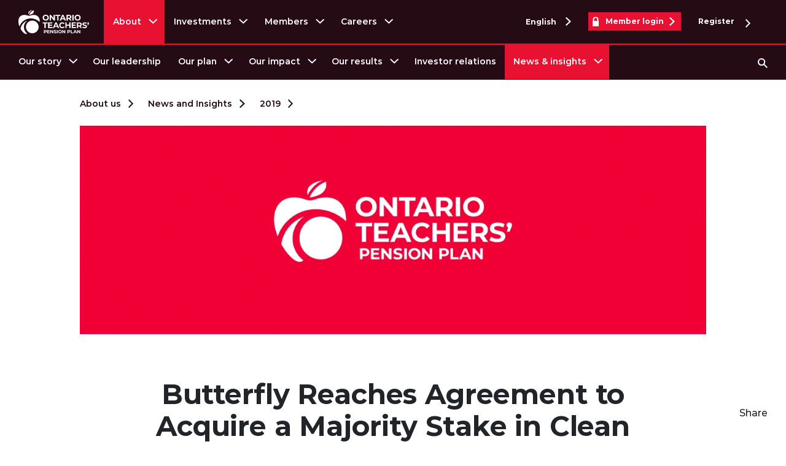

--- FILE ---
content_type: text/html;charset=utf-8
request_url: https://www.otpp.com/en-ca/about-us/news-and-insights/2019/butterfly-reaches-agreement-to-acquire-a-majority-stake-in-clean-nutrition-brand-orgain/
body_size: 93117
content:
<!doctype html>
<html lang="en">
<head><meta charset="utf-8"/>
<meta name="viewport" content="width=device-width, initial-scale=1, shrink-to-fit=no"/>
    
    <title>Butterfly Reaches Agreement to Acquire a Majority Stake in Clean Nutrition Brand Orgain</title>
    
        
        
            <script defer="defer" type="text/javascript" src="/.rum/@adobe/helix-rum-js@%5E2/dist/rum-standalone.js"></script>
<script type="application/ld+json">
                {"datePublished":"2023-06-15T13:24:59Z","@type":"Article","author":{"@type":"Organization","name":"Ontario Teachers’ Pension Plan"},"name":"Butterfly Reaches Agreement to Acquire a Majority Stake in Clean Nutrition Brand Orgain","description":"Ontario Teachers’, a Limited Partner of Butterfly, to be a new minority investor in Orgain","publisher":{"@type":"Organization","name":"Ontario Teachers’ Pension Plan"},"dateModified":"2023-06-15T13:19:54Z","@context":"https://schema.org"}
            </script>
        
    
    <meta property="og:title" content="Butterfly Reaches Agreement to Acquire a Majority Stake in Clean Nutrition Brand Orgain"/>
    <meta name="twitter:title" content="Butterfly Reaches Agreement to Acquire a Majority Stake in Clean Nutrition Brand Orgain"/>
    <meta name="description" content="Ontario Teachers’, a Limited Partner of Butterfly, to be a new minority investor in Orgain"/>
    <meta property="og:description" content="Ontario Teachers’, a Limited Partner of Butterfly, to be a new minority investor in Orgain"/>
    <meta property="twitter:description" content="Ontario Teachers’, a Limited Partner of Butterfly, to be a new minority investor in Orgain"/>
    <link rel="canonical" href="https://www.otpp.com/en-ca/about-us/news-and-insights/2019/butterfly-reaches-agreement-to-acquire-a-majority-stake-in-clean-nutrition-brand-orgain/"/>
    
    <link rel="alternate" href="https://www.otpp.com/fr-ca/a-propos-de-nous/reflexions-et-nouvelles/2019/butterfly-conclut-un-accord-en-vue-dacquerir-une-participation-m/" hreflang="fr-ca"/>
    
    <link rel="alternate" href="https://www.otpp.com/en-ca/about-us/news-and-insights/2019/butterfly-reaches-agreement-to-acquire-a-majority-stake-in-clean-nutrition-brand-orgain/" hreflang="en-ca"/>
    
    <meta property="og:url" content="https://www.otpp.com/en-ca/about-us/news-and-insights/2019/butterfly-reaches-agreement-to-acquire-a-majority-stake-in-clean-nutrition-brand-orgain/"/>
    <meta name="twitter:url" content="https://www.otpp.com/en-ca/about-us/news-and-insights/2019/butterfly-reaches-agreement-to-acquire-a-majority-stake-in-clean-nutrition-brand-orgain/"/>
    <meta property="og:locale" content="en_CA"/>
<meta property="og:image" content="https://s7d1.scene7.com/is/image/otpp/default-news:Facebook?wid=1200&hei=630&fmt=webp" data-full-url="content"/>
<meta property="og:image:width" content="1200"/>
<meta property="og:image:height" content="630"/>

    
    <meta property="og:image:type" content="image/jpeg"/>

<meta property="og:image" content="https://s7d1.scene7.com/is/image/otpp/default-news:Twitter?wid=1440&hei=720&fmt=webp" data-full-url="content"/>
<meta property="og:image:width" content="1440"/>
<meta property="og:image:height" content="720"/>

    
    <meta property="og:image:type" content="image/jpeg"/>

<meta property="og:image" content="https://s7d1.scene7.com/is/image/otpp/default-news:WhatsAPP?wid=400&hei=400&fmt=webp" data-full-url="content"/>
<meta property="og:image:width" content="400"/>
<meta property="og:image:height" content="400"/>

    
    <meta property="og:image:type" content="image/jpeg"/>



    
    <link rel="icon" type="image/ico" href="/etc.clientlibs/otpp/clientlibs/clientlib-site/resources/images/favicon/favicon.ico?v=2026-01-14"/>
    <link rel="apple-touch-icon" href="/etc.clientlibs/otpp/clientlibs/clientlib-site/resources/images/favicon/apple-touch-icon.png?v=2026-01-14"/>
    <link rel="apple-touch-icon" sizes="180x180" href="/etc.clientlibs/otpp/clientlibs/clientlib-site/resources/images/favicon/apple-touch-icon.png?v=2026-01-14"/>
    <link rel="apple-touch-icon" sizes="120x120" href="/etc.clientlibs/otpp/clientlibs/clientlib-site/resources/images/favicon/apple-touch-icon-120x120.png?v=2026-01-14"/>
    <link rel="apple-touch-icon-precomposed" href="/etc.clientlibs/otpp/clientlibs/clientlib-site/resources/images/favicon/apple-touch-icon-precomposed.png?v=2026-01-14"/>
    <link rel="apple-touch-icon-precomposed" sizes="120x120" href="/etc.clientlibs/otpp/clientlibs/clientlib-site/resources/images/favicon/apple-touch-icon-120x120-precomposed.png?v=2026-01-14"/>
    <link rel="icon" type="image/png" sizes="32x32" href="/etc.clientlibs/otpp/clientlibs/clientlib-site/resources/images/favicon/favicon-32x32.png?v=2026-01-14"/>
    <link rel="icon" type="image/png" sizes="16x16" href="/etc.clientlibs/otpp/clientlibs/clientlib-site/resources/images/favicon/favicon-16x16.png?v=2026-01-14"/>
    <link rel="mask-icon" href="/etc.clientlibs/otpp/clientlibs/clientlib-site/resources/images/favicon/safari-pinned-tab.svg?v=2026-01-14" color="#ed1944"/>
    <meta name="msapplication-TileColor" content="#ffffff"/>
    <meta name="msapplication-TileImage" content="/etc.clientlibs/otpp/clientlibs/clientlib-site/resources/images/favicon/mstile-144x144.png"/>
<link rel="preload" href="/etc.clientlibs/otpp/clientlibs/clientlib-site/resources/fonts/montserrat-regular/Montserrat-Regular.woff2" as="font" type="font/woff2" crossorigin="anonymous"/>
<link rel="preload" href="/etc.clientlibs/otpp/clientlibs/clientlib-site/resources/fonts/montserrat-medium/Montserrat-Medium.woff2" as="font" type="font/woff2" crossorigin="anonymous"/>
<link rel="preload" href="/etc.clientlibs/otpp/clientlibs/clientlib-site/resources/fonts/montserrat-semibold/Montserrat-SemiBold.woff2" as="font" type="font/woff2" crossorigin="anonymous"/>
<link rel="preload" href="/etc.clientlibs/otpp/clientlibs/clientlib-site/resources/fonts/montserrat-bold/Montserrat-Bold.woff2" as="font" type="font/woff2" crossorigin="anonymous"/>




<link rel="stylesheet" type="text/css" href="/etc.clientlibs/otpp/clientlibs/clientlib-site.css?v=2026-01-14"/>
    
    <script src="//consent.trustarc.com/notice?domain=otpp.com&js=nj&c=teconsent&noticeType=bb&text=true&gtm=1" async="async" crossorigin="" importance="high"></script>
    <script type="text/javascript" src="/etc.clientlibs/otpp/clientlibs/clientlib-site/resources/js/datalayer.js?v=2026-01-14" defer></script>
    <script type="text/javascript" src="/etc.clientlibs/otpp/clientlibs/clientlib-site/resources/js/cookie-handler.js?v=2026-01-14" async="async"></script>
    <script type="text/javascript">
        window.adobeDataLayer = window.adobeDataLayer || [];
        adobeDataLayer.push(JSON.parse("{\x22page\x22:{\x22@type\x22:\x22otpp\/components\/pages\/base\x22,\x22dc:description\x22:\x22Ontario Teachers’, a Limited Partner of Butterfly, to be a new minority investor in Orgain\x22,\x22dc:title\x22:\x22Butterfly Reaches Agreement to Acquire a Majority Stake in Clean Nutrition Brand Orgain\x22,\x22repo:modifyDate\x22:\x222023\u002D06\u002D15T13:19:54.769Z\x22,\x22repo:path\x22:\x22\/content\/otpp\/en_CA\/about\u002Dus\/news\u002Dand\u002Dinsights\/2019\/butterfly\u002Dreaches\u002Dagreement\u002Dto\u002Dacquire\u002Da\u002Dmajority\u002Dstake\u002Din\u002Dclean\u002Dnutrition\u002Dbrand\u002Dorgain\x22,\x22xdm:language\x22:\x22en_CA\x22,\x22contentlevel1\x22:\x22otpp\x22,\x22lob\x22:\x22about\u002Dus\x22,\x22contentlevel2\x22:\x22otpp:about\u002Dus\x22,\x22contentlevel3\x22:\x22otpp:about\u002Dus:news\u002Dand\u002Dinsights\x22,\x22contentlevel4\x22:\x22otpp:about\u002Dus:news\u002Dand\u002Dinsights:2019\x22,\x22contentlevel5\x22:\x22otpp:about\u002Dus:news\u002Dand\u002Dinsights:2019:butterfly\u002Dreaches\u002Dagreement\u002Dto\u002Dacquire\u002Da\u002Dmajority\u002Dstake\u002Din\u002Dclean\u002Dnutrition\u002Dbrand\u002Dorgain\x22,\x22name\x22:\x22otpp:about\u002Dus:news\u002Dand\u002Dinsights:2019:butterfly\u002Dreaches\u002Dagreement\u002Dto\u002Dacquire\u002Da\u002Dmajority\u002Dstake\u002Din\u002Dclean\u002Dnutrition\u002Dbrand\u002Dorgain\x22,\x22userSegments\x22:[],\x22pageSegments\x22:[],\x22segmented\x22:false},\x22site\x22:{\x22name\x22:\x22OTPP\x22,\x22type\x22:\x22responsive\x22,\x22environment\x22:\x22production\x22,\x22version\x22:\x221.0.0\x22,\x22lastBuildDate\x22:\x2214\/01\/2026\x22,\x22language\x22:\x22en_CA\x22},\x22event\x22:\x22page loaded\x22}"));
    </script>
    <script src="//assets.adobedtm.com/927e36c8b22c/aa2c0d1a831e/launch-6fa03c805008.min.js" async></script>
</head>

<body>

<a href="#main" class="sr-only sr-only-focusable">Skip to content</a>


<!-- Navigation Root: /content/otpp/en_CA/about-us -->






<header class="op-header op-header--otpp" id="op-global-header" data-acdl="header">
    <meta name="google-site-verification" content="IGwQREuh2-Z36XVuJAMfE5rzultV7h3R24wXKFed2M0"/>
    <div class="op-header__wrapper">
        <div class="op-header__content">
            <div class="op-header__top">
                <div class="d-flex justify-content-start justify-content-sm-end justify-content-lg-between w-100">
                    <div class="op-header__top-left-wrapper">
                        <a class="op-header__logo d-flex align-items-center" href="/en-ca/" title="Visit webpage Ontario Teachers' Pension Plan | OTPP ">
                            <!-- English OTPP Logo SVG -->
                            <svg width="115" height="49" title="Ontario Teachers Pension Plan Logo" id="Layer_1" x="0" y="0" version="1.1" viewBox="0 0 1100.3 381.5" xml:space="preserve">
                                <path d="M952.1 319v30.8L926.8 319h-9.7v50.8h11.6V339l25.3 30.8h9.6V319h-11.5zm-76.8 30.9l8.1-19.4 8.1 19.4h-16.2zm24.2 19.8h12.3L889.2 319h-11.6L855 369.7h12l4.5-10.9h23.6l4.4 10.9zm-84.5 0h37.2v-9.6h-25.4V319H815v50.7zm-30.2-23.6h-9.6v-17.6h9.6c3.5 0 6.2.8 8.1 2.3 1.8 1.5 2.8 3.7 2.8 6.6 0 2.8-.9 5-2.8 6.5s-4.5 2.2-8.1 2.2m.7-27.1h-22v50.8h11.8v-14h10.2c4.5 0 8.4-.7 11.7-2.2 3.3-1.5 5.9-3.6 7.7-6.4s2.7-6 2.7-9.8c0-3.8-.9-7-2.7-9.8-1.8-2.8-4.3-4.9-7.7-6.4-3.3-1.5-7.2-2.2-11.7-2.2m-67 0v30.8L693.3 319h-9.7v50.8h11.6V339l25.3 30.8h9.6V319h-11.6zm-69.9 41.6c-3 0-5.7-.7-8.1-2.1s-4.3-3.3-5.7-5.8c-1.4-2.5-2.1-5.3-2.1-8.4 0-3.1.7-6 2.1-8.4 1.4-2.5 3.3-4.4 5.7-5.8 2.4-1.4 5.1-2.1 8.1-2.1s5.7.7 8.1 2.1 4.3 3.3 5.7 5.8c1.4 2.5 2.1 5.3 2.1 8.4 0 3.1-.7 6-2.1 8.4-1.4 2.5-3.3 4.4-5.7 5.8-2.4 1.4-5.1 2.1-8.1 2.1m0 10c5.3 0 10-1.1 14.2-3.4 4.2-2.3 7.5-5.4 9.9-9.4s3.6-8.5 3.6-13.5-1.2-9.5-3.6-13.5c-2.4-4-5.7-7.1-9.9-9.4-4.2-2.3-8.9-3.4-14.2-3.4s-10 1.1-14.2 3.4c-4.2 2.3-7.5 5.4-9.9 9.4s-3.6 8.5-3.6 13.5 1.2 9.5 3.6 13.5 5.7 7.1 9.9 9.4c4.2 2.2 8.9 3.4 14.2 3.4m-47.5-.9h11.8V319h-11.8v50.7zm-29.9.9c4.6 0 8.6-.7 11.8-2.1 3.2-1.4 5.7-3.3 7.3-5.7s2.4-5 2.4-7.9c0-3.4-.9-6.1-2.7-8-1.8-2-3.9-3.4-6.3-4.3-2.5-.9-5.6-1.8-9.5-2.8-3.7-.8-6.5-1.7-8.3-2.5-1.8-.8-2.7-2.1-2.7-3.9s.8-3.1 2.4-4.2c1.6-1.1 4-1.6 7.3-1.6 4.7 0 9.4 1.3 14.1 4l3.6-8.9c-2.3-1.5-5-2.6-8.1-3.3-3.1-.8-6.3-1.2-9.5-1.2-4.6 0-8.6.7-11.8 2.1-3.2 1.4-5.6 3.3-7.2 5.7-1.6 2.4-2.4 5.1-2.4 8 0 3.4.9 6.1 2.7 8.1 1.8 2 3.9 3.5 6.3 4.4 2.5.9 5.6 1.8 9.5 2.8 2.5.6 4.5 1.1 6 1.6s2.7 1.1 3.6 1.9c.9.8 1.4 1.8 1.4 3 0 1.6-.8 3-2.4 4-1.6 1-4.1 1.5-7.4 1.5-3 0-6-.5-9-1.5s-5.6-2.2-7.8-3.8l-4 8.8c2.3 1.7 5.3 3.2 9 4.2 3.9 1 7.7 1.6 11.7 1.6M530.8 319v30.8L505.5 319h-9.7v50.8h11.6V339l25.3 30.8h9.6V319h-11.5zm-71.3 41.3v-11.8h23.6v-9.1h-23.6v-11h26.7V319h-38.3v50.8h39.3v-9.4l-27.7-.1zm-41.6-14.2h-9.6v-17.6h9.6c3.5 0 6.2.8 8 2.3 1.8 1.5 2.8 3.7 2.8 6.6 0 2.8-.9 5-2.8 6.5-1.8 1.5-4.5 2.2-8 2.2m.7-27.1h-22v50.8h11.8v-14h10.2c4.5 0 8.4-.7 11.7-2.2 3.3-1.5 5.9-3.6 7.7-6.4 1.8-2.8 2.7-6 2.7-9.8 0-3.8-.9-7-2.7-9.8-1.8-2.8-4.3-4.9-7.7-6.4s-7.2-2.2-11.7-2.2" class="st0"/>
                                <path d="M1086.9 199.3c-3.5 0-6.4 1.1-8.8 3.3-2.3 2.2-3.5 5.2-3.5 8.8 0 2.6.6 4.8 1.8 6.7s2.8 3.2 4.9 4.2l-5.4 19.9h12.5l7.3-18.1c1.3-3.4 2.2-5.9 2.6-7.6s.6-3.4.6-5c0-3.6-1.1-6.5-3.4-8.8-2.2-2.3-5.1-3.4-8.6-3.4" class="st0"/>
                                <path d="M1031.1 291c8.1 0 14.9-1.2 20.5-3.7s9.8-5.7 12.7-9.9c2.8-4.2 4.2-8.8 4.2-13.8 0-5.9-1.5-10.5-4.6-14s-6.7-6-11-7.6c-4.3-1.6-9.8-3.2-16.5-4.8-6.5-1.4-11.3-2.9-14.4-4.3-3.2-1.5-4.7-3.7-4.7-6.7s1.4-5.5 4.1-7.3 6.9-2.8 12.7-2.8c8.2 0 16.3 2.3 24.4 6.9l6.3-15.5c-4-2.5-8.7-4.5-14.1-5.8-5.4-1.3-10.9-2-16.5-2-8.1 0-14.9 1.2-20.5 3.7-5.6 2.4-9.8 5.7-12.5 9.9-2.8 4.2-4.2 8.8-4.2 13.9 0 5.9 1.5 10.6 4.6 14.1 3.1 3.5 6.7 6.1 11 7.7 4.3 1.6 9.8 3.2 16.5 4.8 4.4 1 7.8 1.9 10.4 2.8s4.7 2 6.3 3.3 2.4 3.1 2.4 5.2c0 2.9-1.4 5.2-4.2 6.9-2.8 1.7-7.1 2.6-12.8 2.6-5.2 0-10.4-.8-15.6-2.5s-9.7-3.9-13.5-6.7l-6.9 15.4c3.9 3 9.2 5.5 15.7 7.4 6.5 1.8 13.3 2.8 20.2 2.8" class="st0"/>
                                <path d="M982.7 250.2c3.2-4.7 4.7-10.4 4.7-16.9s-1.6-12.2-4.7-17c-3.1-4.8-7.5-8.5-13.3-11.1-5.8-2.6-12.5-3.9-20.3-3.9H911v88.2h20.4v-24.6h18.8l17 24.6h21.9l-19.8-28.3c5.8-2.6 10.3-6.2 13.4-11zm-20.7-5.6c-3.2 2.7-7.8 4-14 4h-16.6v-30.7H948c6.1 0 10.8 1.3 14 4 3.2 2.6 4.8 6.4 4.8 11.4 0 4.8-1.6 8.6-4.8 11.3z" class="st0"/>
                                <path d="M989.1 289.5z" class="st0"/>
                                <path d="M849.1 273.1v-20.4h41v-15.9h-41v-19.1h46.4v-16.4h-66.6v88.2h68.2v-16.4z" class="st0"/>
                                <path d="M792.3 201.3v34.8h-40.1v-34.8h-20.4v88.2h20.4v-36.2h40.1v36.2h20.4v-88.2z" class="st0"/>
                                <path d="M682.9 291c7.6 0 14.6-1.3 20.8-4 6.2-2.7 11.4-6.6 15.6-11.7l-13.1-12.1c-6 7-13.3 10.5-22.2 10.5-5.5 0-10.3-1.2-14.6-3.6s-7.6-5.7-10-10-3.6-9.2-3.6-14.6c0-5.5 1.2-10.3 3.6-14.6 2.4-4.3 5.7-7.6 10-10s9.2-3.6 14.6-3.6c8.8 0 16.2 3.4 22.2 10.3l13.1-12.1c-4.2-5-9.4-8.9-15.6-11.6-6.2-2.7-13.1-4-20.7-4-9.1 0-17.2 2-24.5 5.9-7.3 3.9-13 9.3-17.1 16.2s-6.2 14.8-6.2 23.5 2.1 16.6 6.2 23.5 9.9 12.3 17.1 16.2c7.3 3.8 15.4 5.8 24.4 5.8" class="st0"/>
                                <path d="M595.4 201.3h-20.1L536 289.5h20.9l7.8-18.9h40.9l7.8 18.9h21.4l-39.4-88.2zm-24.1 53.8l14-33.8 14 33.8h-28z" class="st0"/>
                                <path d="M482.4 273.1v-20.4h40.9v-15.9h-40.9v-19.1h46.3v-16.4h-66.6v88.2h68.3v-16.4z" class="st0"/>
                                <path d="M405 289.5h20.4v-71.6h28.2v-16.6h-76.8v16.6H405z" class="st0"/>
                                <path d="M921.8 154.9c-5.2 0-9.9-1.2-14.1-3.6-4.2-2.4-7.5-5.7-9.9-10-2.4-4.3-3.6-9.1-3.6-14.6s1.2-10.3 3.6-14.6 5.7-7.6 9.9-10c4.2-2.4 8.9-3.6 14.1-3.6s9.9 1.2 14.1 3.6c4.2 2.4 7.5 5.7 9.9 10s3.6 9.1 3.6 14.6-1.2 10.3-3.6 14.6-5.7 7.6-9.9 10c-4.2 2.4-8.9 3.6-14.1 3.6m0 17.4c9.2 0 17.4-2 24.7-5.9s13.1-9.4 17.3-16.3 6.3-14.7 6.3-23.4-2.1-16.4-6.3-23.4c-4.2-6.9-9.9-12.4-17.3-16.3s-15.5-5.9-24.7-5.9-17.4 2-24.8 5.9-13.1 9.4-17.3 16.3-6.2 14.7-6.2 23.4 2.1 16.4 6.2 23.4 9.9 12.4 17.3 16.3c7.4 3.9 15.6 5.9 24.8 5.9m-82.1-1.5h20.4V82.6h-20.4v88.2zm-35.1-56.2c0 4.9-1.6 8.6-4.8 11.3-3.2 2.7-7.8 4-14 4h-16.6V99.2h16.6c6.1 0 10.8 1.3 14 4 3.2 2.6 4.8 6.4 4.8 11.4m22.3 56.2l-19.8-28.3c5.8-2.5 10.3-6.1 13.4-10.9 3.2-4.7 4.7-10.4 4.7-16.9s-1.6-12.2-4.7-17c-3.1-4.8-7.5-8.5-13.3-11.1-5.8-2.6-12.5-3.9-20.3-3.9h-38.2v88.2h20.4v-24.6H788l17 24.6h21.9zm-149.4-34.4l14-33.8 14 33.8h-28zm42.2 34.4h21.4l-39.4-88.2h-20.2l-39.3 88.2h20.9l7.8-18.9h40.9l7.9 18.9zm-114.7 0h20.4V99.2h28.2V82.6h-76.8v16.6H605v71.6zm-56.8-88.2v53.5l-43.8-53.5h-16.9v88.2h20.2v-53.5l44 53.5h16.8V82.6h-20.3zm-122.3 72.3c-5.2 0-9.9-1.2-14.1-3.6-4.2-2.4-7.5-5.7-9.9-10-2.4-4.3-3.6-9.1-3.6-14.6s1.2-10.3 3.6-14.6 5.7-7.6 9.9-10 8.9-3.6 14.1-3.6c5.2 0 9.9 1.2 14.1 3.6 4.2 2.4 7.5 5.7 9.9 10s3.6 9.1 3.6 14.6-1.2 10.3-3.6 14.6-5.7 7.6-9.9 10c-4.2 2.4-8.9 3.6-14.1 3.6m0 17.4c9.2 0 17.4-2 24.7-5.9s13.1-9.4 17.3-16.3 6.3-14.7 6.3-23.4-2.1-16.4-6.3-23.4-10-12.3-17.3-16.3-15.5-5.9-24.7-5.9-17.4 2-24.8 5.9-13.1 9.4-17.3 16.3c-4.2 6.9-6.2 14.7-6.2 23.4s2.1 16.4 6.2 23.4 9.9 12.4 17.3 16.3c7.4 3.9 15.6 5.9 24.8 5.9" class="st0"/>
                                <path d="M222.7 4.5c-73.7 15.6-73.4 50.2-67.5 68.2 14.2-29.1 37.7-53.4 67.5-68.2" class="st0"/>
                                <path d="M164 83.8c80.5-10.9 79.7-53.9 75.2-72.8-34.5 13.5-61.1 40.2-75.2 72.8" class="st0"/>
                                <path d="M117.6 381.4c10.5 0 13.3-4.3 18-6.5-30.4-23.1-50-59.6-50-100.6 0-41.7 20.3-78.7 51.5-101.8C83 192.5 42.3 240.7 33 299.1c25.6 46.9 60.7 82.3 84.6 82.3" class="st0"/>
                                <path d="M10.7 247.6c1 3.1 2.1 6.2 3.2 9.3l.3.9 2.4 6.3c25.2-73.2 94.8-126 176.5-126 49.7 0 99.9 19.8 137.7 54.3l1.4 1.4c.2-2.9.3-5.8.3-8.7 0-15.4-2.2-29.4-6.3-41.7-1-3.1-2.2-6.1-3.5-9-1.3-2.9-2.7-5.7-4.2-8.3-1.5-2.7-3.1-5.2-4.9-7.7l-2.7-3.6c-10.2-12.8-23.7-22-40.2-26.9-9-2.7-18.8-4.1-29.4-4.1-15.8 0-30.4 1.8-43.1 5.8-.2.1-.5.2-.8.2-3.6 1-7.1 2.2-10.4 3.4-7 2.2-14.2 4.2-21 4.2-6.8 0-14-1.9-21-4.2-3.3-1.2-6.8-2.4-10.4-3.4-.2-.1-.5-.2-.8-.2-12.7-4-27.2-5.8-43.1-5.8-10.6 0-20.5 1.4-29.5 4.1-16.5 4.9-30 14.1-40.2 26.9l-2.7 3.6c-1.7 2.4-3.4 5-4.9 7.7-1.5 2.7-2.9 5.5-4.2 8.3-1.3 2.9-2.4 5.9-3.5 9C2.2 155.6 0 169.7 0 185c0 3.1.1 6.3.3 9.4.1 1 .1 1.9.2 2.9.2 2.2.4 4.5.6 6.8.1 1 .2 2.1.4 3.2.3 2.3.6 4.6 1 6.9.1.9.3 1.8.5 2.7.5 2.9 1.1 5.8 1.7 8.6.1.3.1.6.2.9 1.5 6.8 3.4 13.6 5.5 20.3.1.4.2.6.3.9" class="st0"/>
                                <g>
                                    <path d="M117.1 271.2c0-54.7 44.3-99 99-99s99 44.3 99 99-44.3 99-99 99-99-44.3-99-99" class="st0"/>
                                </g>
                            </svg>

                            <!-- French OTPP Logo SVG -->
                            
                        </a>
                        



<nav aria-label="primary menu" class="op-header__top-left">
    <ul class="op-header__user-menu d-flex hide_in_mobile_view">
        <li class="d-flex align-items-center op-header__level-0 op-header--active" data-navid="About">
            <span class="d-flex align-items-center">
                <a href="/en-ca/about-us/" title="Visit webpage About Us | OTPP ">
                    About
                </a>
                <svg class="op-header-nav0--menu-link" xmlns="http://www.w3.org/2000/svg" width="8.408" height="13.988" viewBox="0 0 8.408 13.988" tabindex="0">
                    <path d="M419.654,212.032l-6.287,6.287-6.287-6.287" transform="translate(-211.325 420.361) rotate(-90)" fill="none" stroke="#fff" stroke-miterlimit="10" stroke-width="2"/>
                </svg>
            </span>
        </li>
    
        <li class="d-flex align-items-center op-header__level-0 " data-navid="Investments">
            <span class="d-flex align-items-center">
                <a href="/en-ca/investments/" title="Visit webpage Our investment strategy ">
                    Investments
                </a>
                <svg class="op-header-nav0--menu-link" xmlns="http://www.w3.org/2000/svg" width="8.408" height="13.988" viewBox="0 0 8.408 13.988" tabindex="0">
                    <path d="M419.654,212.032l-6.287,6.287-6.287-6.287" transform="translate(-211.325 420.361) rotate(-90)" fill="none" stroke="#fff" stroke-miterlimit="10" stroke-width="2"/>
                </svg>
            </span>
        </li>
    
        <li class="d-flex align-items-center op-header__level-0 " data-navid="Members">
            <span class="d-flex align-items-center">
                <a href="/members/my/" class="op-locked">
                    Members
                </a>
                <svg class="op-header-nav0--menu-link" xmlns="http://www.w3.org/2000/svg" width="8.408" height="13.988" viewBox="0 0 8.408 13.988" tabindex="0">
                    <path d="M419.654,212.032l-6.287,6.287-6.287-6.287" transform="translate(-211.325 420.361) rotate(-90)" fill="none" stroke="#fff" stroke-miterlimit="10" stroke-width="2"/>
                </svg>
            </span>
        </li>
    
        <li class="d-flex align-items-center op-header__level-0 " data-navid="Careers">
            <span class="d-flex align-items-center">
                <a href="/en-ca/careers/" title="Visit webpage Ready to make your mark? ">
                    Careers
                </a>
                <svg class="op-header-nav0--menu-link" xmlns="http://www.w3.org/2000/svg" width="8.408" height="13.988" viewBox="0 0 8.408 13.988" tabindex="0">
                    <path d="M419.654,212.032l-6.287,6.287-6.287-6.287" transform="translate(-211.325 420.361) rotate(-90)" fill="none" stroke="#fff" stroke-miterlimit="10" stroke-width="2"/>
                </svg>
            </span>
        </li>
    </ul>
</nav>
                    </div>
                    <div class="op-header__top-right d-flex align-items-center">
                        <div class="op-header__language dropdown language-desktop">
                            <button type="button" id="op-header--language" data-toggle="dropdown" aria-haspopup="true" aria-expanded="false">
                                <span>English</span>
                                <svg xmlns="http://www.w3.org/2000/svg" width="8.408" height="13.988" viewBox="0 0 8.408 13.988">
                                    <path data-name="Path 1157" d="M419.654,212.032l-6.287,6.287-6.287-6.287" transform="translate(-211.325 420.361) rotate(-90)" fill="none" stroke="#fff" stroke-miterlimit="10" stroke-width="2"/>
                                </svg>
                            </button>
                            <ul class="dropdown-menu" aria-labelledby="op-header--language">
                                
                                <li class="dropdown-item no-border"><a href="/fr-ca/a-propos-de-nous/reflexions-et-nouvelles/2019/butterfly-conclut-un-accord-en-vue-dacquerir-une-participation-m/" title="Visit webpage Butterfly conclut un accord en vue d’acquérir une participation majoritaire dans Orgain, une marque de nutrition propre ">Français</a></li>
                            </ul>
                        </div>
                        
                        <div class="op-header__login dropdown">

                            <a href="/auth/" class="not-logged-in d-none">
                                <svg class="op-lock-svg" xmlns="http://www.w3.org/2000/svg" width="10" height="14.64" viewBox="0 0 10 14.64">
                                    <path d="M21.05,7.1V4.15a4,4,0,0,0-8,0V7.1h-1v7.69h10V7.1ZM14,4.15a3.045,3.045,0,1,1,6.09,0V7.1H14Z" transform="translate(-12.05 -0.15)" fill="#fff"/>
                                </svg>
                                <span>Member login</span>
                                <svg xmlns="http://www.w3.org/2000/svg" width="8.408" height="13.988" viewBox="0 0 8.408 13.988">
                                    <path d="M419.654,212.032l-6.287,6.287-6.287-6.287" transform="translate(-211.325 420.361) rotate(-90)" fill="none" stroke="#fff" stroke-miterlimit="10" stroke-width="2"/>
                                </svg>
                            </a>


                            <button class="logged-in d-none" type="button" id="op-header--login" data-toggle="dropdown" aria-haspopup="true" aria-expanded="false">
                                <svg class="op-lock-svg" xmlns="http://www.w3.org/2000/svg" width="10" height="14.64" viewBox="0 0 10 14.64">
                                    <path d="M21.05,7.1V4.15a4,4,0,0,0-8,0V7.1h-1v7.69h10V7.1ZM14,4.15a3.045,3.045,0,1,1,6.09,0V7.1H14Z" transform="translate(-12.05 -0.15)" fill="#fff"/>
                                </svg>
                                <span class="js-op-username"></span>
                                <svg class="op-header--arrow-svg" xmlns="http://www.w3.org/2000/svg" width="8.408" height="13.988" viewBox="0 0 8.408 13.988">
                                    <path data-name="Path 1157" d="M419.654,212.032l-6.287,6.287-6.287-6.287" transform="translate(-211.325 420.361) rotate(-90)" fill="none" stroke="#fff" stroke-miterlimit="10" stroke-width="2"/>
                                </svg>
                            </button>
                            <ul class="dropdown-menu" aria-labelledby="op-header--login">
                                <li class="dropdown-item"><a href="/members/my/en/pages/pension" class="op-locked">Your pension</a></li>
                                <li class="dropdown-item"><a href="/members/my/pages/en-profile" class="op-locked">Your profile</a></li>
                                <li class="dropdown-item"><a href="/members/my/en/signout" class="op-locked">Sign out</a></li>
                            </ul>

                        </div>
                        <div class="op-header__language dropdown language-desktop">

                            <a class="op-header__register not-logged-in d-none op-locked" href="/members/my/register">Register
                                <svg style="transform: rotate(0deg); margin-left: 1.5rem;" xmlns="http://www.w3.org/2000/svg" width="8.408" height="13.988" viewBox="0 0 8.408 13.988">
                                    <path d="M419.654,212.032l-6.287,6.287-6.287-6.287" transform="translate(-211.325 420.361) rotate(-90)" fill="none" stroke="#fff" stroke-miterlimit="10" stroke-width="2"/>
                                </svg>
                            </a>
                            

                        </div>
                    </div>
                </div>
            </div>
            <span class="op-header--red-border"></span>
            <div class="op-header__bottom">
                <div class="d-flex justify-content-between w-100">
                    <div class="op-header__bottom-left">
                        
                        <nav aria-label="secondary menu">
                            <button type="button" class="op-header__menu-button" data-toggle="collapse" aria-haspopup="true" data-target="#op-header__menu-button" aria-expanded="false" aria-controls="op-header__menu-button">
                                <svg xmlns="http://www.w3.org/2000/svg" width="22" height="18">
                                    <g fill="none" stroke="#fff" stroke-width="4" data-name="Group 828">
                                        <path d="M22 2H0" data-name="Line 2"/>
                                        <path d="M22 9H0" data-name="Line 3"/>
                                        <path d="M22 16H0" data-name="Line 4"/>
                                    </g>
                                </svg>
                                <span class="sr-only">Menu</span>
                            </button>
                            <div class="collapse op-header__menu" id="op-header__menu-button">
                                <!-- MOBILE MEMBER LOGIN BUTTON -->
                                <div class="op-header__login dropdown">
                                    

                                    <a class="not-logged-in d-none" href="/auth/">
                                        <svg class="op-lock-svg" xmlns="http://www.w3.org/2000/svg" width="10" height="14.64" viewBox="0 0 10 14.64">
                                            <path d="M21.05,7.1V4.15a4,4,0,0,0-8,0V7.1h-1v7.69h10V7.1ZM14,4.15a3.045,3.045,0,1,1,6.09,0V7.1H14Z" transform="translate(-12.05 -0.15)" fill="#fff"/>
                                        </svg>
                                        <span>Member login</span>
                                        <svg xmlns="http://www.w3.org/2000/svg" width="8.408" height="13.988" viewBox="0 0 8.408 13.988">
                                            <path d="M419.654,212.032l-6.287,6.287-6.287-6.287" transform="translate(-211.325 420.361) rotate(-90)" fill="none" stroke="#fff" stroke-miterlimit="10" stroke-width="2"/>
                                        </svg>
                                    </a>



                                    
                                        <button class="logged-in d-none" type="button" id="op-header--login-mobile" data-toggle="dropdown" aria-haspopup="true" aria-expanded="false">
                                            <svg class="op-lock-svg" xmlns="http://www.w3.org/2000/svg" width="10" height="14.64" viewBox="0 0 10 14.64">
                                                <path d="M21.05,7.1V4.15a4,4,0,0,0-8,0V7.1h-1v7.69h10V7.1ZM14,4.15a3.045,3.045,0,1,1,6.09,0V7.1H14Z" transform="translate(-12.05 -0.15)" fill="#fff"/>
                                            </svg>
                                            <span class="js-op-username"></span>
                                            <svg class="op-header--arrow-svg" xmlns="http://www.w3.org/2000/svg" width="8.408" height="13.988" viewBox="0 0 8.408 13.988">
                                                <path data-name="Path 1157" d="M419.654,212.032l-6.287,6.287-6.287-6.287" transform="translate(-211.325 420.361) rotate(-90)" fill="none" stroke="#fff" stroke-miterlimit="10" stroke-width="2"/>
                                            </svg>
                                        </button>
                                        <ul class="dropdown-menu" aria-labelledby="op-header--login-mobile">
                                            <li class="dropdown-item"><a href="/members/my/en/pages/pension" class="op-locked">Your pension</a></li>
                                            <li class="dropdown-item"><a href="/members/my/pages/en-profile" class="op-locked">Your profile</a></li>
                                            <li class="dropdown-item"><a href="/members/my/en/signout" class="op-locked">Sign out</a></li>
                                        </ul>
                                    

                                </div>
                                <div class="not-logged-in d-none">
                                    <div class="op-header__language dropdown language-desktop">
                                        <a class="op-align op-locked" href="/members/my/register">
                                        <span>Register</span>
                                            <svg style="transform: rotate(0deg); margin-left: 1.5rem;" xmlns="http://www.w3.org/2000/svg" width="8.408" height="13.988" viewBox="0 0 8.408 13.988">
                                                <path d="M419.654,212.032l-6.287,6.287-6.287-6.287" transform="translate(-211.325 420.361) rotate(-90)" fill="none" stroke="#fff" stroke-miterlimit="10" stroke-width="2"/>
                                            </svg>
                                        </a>

                                        
                                    </div>
                                </div>
                                
                                
                                    <ul class="op-header__level-one hide_in_mobile_view" role="menu" data-childid="Investments">
                                        <li class=" op-header__menu-item op-header__menu-item-level-one" id="Our advantage" role="menuitem">
                                            <span class="d-flex align-items-center">
                                                <a href="/en-ca/investments/our-advantage/" class="menu-item-level-one-link" title="Visit webpage Ontario Teachers' | Our advantage  ">Our advantage</a>
                                                <svg class="op-header--menu-link" xmlns="http://www.w3.org/2000/svg" width="8.408" height="13.988" viewBox="0 0 8.408 13.988" tabindex="0">
                                                    <path d="M419.654,212.032l-6.287,6.287-6.287-6.287" transform="translate(-211.325 420.361) rotate(-90)" fill="none" stroke="#fff" stroke-miterlimit="10" stroke-width="2"/>
                                                </svg>
                                            </span>
                                            <div class="op-header__sub-menu">
                                                <div class="op-header__sub-menu-wrapper">
                                                    <ul class="op-header__level-two" aria-label="submenu">
                                                        <li class=" op-header__menu-item op-header__menu-item-level-two">
                                                        <span class="d-flex align-items-center">
                                                            <a href="/en-ca/investments/our-advantage/our-global-presence/" class="menu-item-level-two-link" title="Visit webpage Ontario Teachers' | Our global presence ">Our global presence</a>
                                                            <svg class="op-header--menu-link" xmlns="http://www.w3.org/2000/svg" width="8.408" height="13.988" viewBox="0 0 8.408 13.988" tabindex="0">
                                                                <path d="M419.654,212.032l-6.287,6.287-6.287-6.287" transform="translate(-211.325 420.361) rotate(-90)" fill="none" stroke="#fff" stroke-miterlimit="10" stroke-width="2"/>
                                                            </svg>
                                                        </span>
                                                            <div class="op-header-v2__sub-menu-wrapper">
                                                                <button class="op-header--back">
                                                                    <svg xmlns="http://www.w3.org/2000/svg" width="8.408" height="13.988" viewBox="0 0 8.408 13.988">
                                                                        <path data-name="Path 1157" d="M419.654,212.032l-6.287,6.287-6.287-6.287" transform="translate(-211.325 420.361) rotate(-90)" fill="none" stroke="#fff" stroke-miterlimit="10" stroke-width="2"/>
                                                                    </svg>
                                                                    <span>BACK</span>
                                                                </button>
                                                                <ul class="op-header__level-three" aria-label="submenu">
                                                                    <li class=" op-header__menu-item op-header__menu-item-level-three">
                                                                    <span class="d-flex align-items-center">
                                                                        <a href="/en-ca/investments/our-advantage/our-global-presence/americas/" class=" menu-item-level-three-link" title="Visit webpage Ontario Teachers' | Our investments across the Americas ">Americas</a>
                                                                        
                                                                    </span>
                                                                        
                                                                    </li>
                                                                
                                                                    <li class=" op-header__menu-item op-header__menu-item-level-three">
                                                                    <span class="d-flex align-items-center">
                                                                        <a href="/en-ca/investments/our-advantage/our-global-presence/europe-middle-east-and-africa/" class=" menu-item-level-three-link" title="Visit webpage Europe, Middle East and Africa ">Europe, Middle East and Africa</a>
                                                                        
                                                                    </span>
                                                                        
                                                                    </li>
                                                                
                                                                    <li class=" op-header__menu-item op-header__menu-item-level-three">
                                                                    <span class="d-flex align-items-center">
                                                                        <a href="/en-ca/investments/our-advantage/our-global-presence/asia-pacific/" class=" menu-item-level-three-link" title="Visit webpage Ontario Teachers' | Our investments across APAC ">Asia-Pacific</a>
                                                                        
                                                                    </span>
                                                                        
                                                                    </li>
                                                                </ul>
                                                            </div>
                                                        </li>
                                                    
                                                        <li class=" op-header__menu-item op-header__menu-item-level-two">
                                                        <span class="d-flex align-items-center">
                                                            <a href="/en-ca/investments/our-advantage/our-performance-and-track-record/" class="menu-item-level-two-link" title="Visit webpage Ontario Teachers' | Our performance and track record ">Our performance and track record</a>
                                                            <svg class="op-header--menu-link" xmlns="http://www.w3.org/2000/svg" width="8.408" height="13.988" viewBox="0 0 8.408 13.988" tabindex="0">
                                                                <path d="M419.654,212.032l-6.287,6.287-6.287-6.287" transform="translate(-211.325 420.361) rotate(-90)" fill="none" stroke="#fff" stroke-miterlimit="10" stroke-width="2"/>
                                                            </svg>
                                                        </span>
                                                            <div class="op-header-v2__sub-menu-wrapper">
                                                                <button class="op-header--back">
                                                                    <svg xmlns="http://www.w3.org/2000/svg" width="8.408" height="13.988" viewBox="0 0 8.408 13.988">
                                                                        <path data-name="Path 1157" d="M419.654,212.032l-6.287,6.287-6.287-6.287" transform="translate(-211.325 420.361) rotate(-90)" fill="none" stroke="#fff" stroke-miterlimit="10" stroke-width="2"/>
                                                                    </svg>
                                                                    <span>BACK</span>
                                                                </button>
                                                                <ul class="op-header__level-three" aria-label="submenu">
                                                                    <li class=" op-header__menu-item op-header__menu-item-level-three">
                                                                    <span class="d-flex align-items-center">
                                                                        <a href="/en-ca/investments/our-advantage/our-performance-and-track-record/our-benchmarks/" class=" menu-item-level-three-link" title="Visit webpage Ontario Teachers' | Our benchmarks ">Our benchmarks</a>
                                                                        
                                                                    </span>
                                                                        
                                                                    </li>
                                                                
                                                                    <li class=" op-header__menu-item op-header__menu-item-level-three">
                                                                    <span class="d-flex align-items-center">
                                                                        <a href="/en-ca/investments/our-advantage/our-performance-and-track-record/major-investments/" class=" menu-item-level-three-link" title="Visit webpage Major investments ">Major investments</a>
                                                                        
                                                                    </span>
                                                                        
                                                                    </li>
                                                                </ul>
                                                            </div>
                                                        </li>
                                                    
                                                        <li class=" op-header__menu-item op-header__menu-item-level-two">
                                                        <span class="d-flex align-items-center">
                                                            <a href="/en-ca/investments/our-advantage/our-portfolio/" class="menu-item-level-two-link" title="Visit webpage Our portfolio ">Our portfolio</a>
                                                            
                                                        </span>
                                                            <div class="op-header-v2__sub-menu-wrapper">
                                                                <button class="op-header--back">
                                                                    <svg xmlns="http://www.w3.org/2000/svg" width="8.408" height="13.988" viewBox="0 0 8.408 13.988">
                                                                        <path data-name="Path 1157" d="M419.654,212.032l-6.287,6.287-6.287-6.287" transform="translate(-211.325 420.361) rotate(-90)" fill="none" stroke="#fff" stroke-miterlimit="10" stroke-width="2"/>
                                                                    </svg>
                                                                    <span>BACK</span>
                                                                </button>
                                                                
                                                            </div>
                                                        </li>
                                                    
                                                        <li class=" op-header__menu-item op-header__menu-item-level-two">
                                                        <span class="d-flex align-items-center">
                                                            <a href="/en-ca/investments/our-advantage/tax-strategy/" class="menu-item-level-two-link" title="Visit webpage Tax strategy ">Tax strategy</a>
                                                            
                                                        </span>
                                                            <div class="op-header-v2__sub-menu-wrapper">
                                                                <button class="op-header--back">
                                                                    <svg xmlns="http://www.w3.org/2000/svg" width="8.408" height="13.988" viewBox="0 0 8.408 13.988">
                                                                        <path data-name="Path 1157" d="M419.654,212.032l-6.287,6.287-6.287-6.287" transform="translate(-211.325 420.361) rotate(-90)" fill="none" stroke="#fff" stroke-miterlimit="10" stroke-width="2"/>
                                                                    </svg>
                                                                    <span>BACK</span>
                                                                </button>
                                                                
                                                            </div>
                                                        </li>
                                                    
                                                        <li class=" op-header__menu-item op-header__menu-item-level-two">
                                                        <span class="d-flex align-items-center">
                                                            <a href="/en-ca/investments/our-advantage/liquidity/" class="menu-item-level-two-link" title="Visit webpage Ontario Teachers' | Liquidity ">Liquidity</a>
                                                            
                                                        </span>
                                                            <div class="op-header-v2__sub-menu-wrapper">
                                                                <button class="op-header--back">
                                                                    <svg xmlns="http://www.w3.org/2000/svg" width="8.408" height="13.988" viewBox="0 0 8.408 13.988">
                                                                        <path data-name="Path 1157" d="M419.654,212.032l-6.287,6.287-6.287-6.287" transform="translate(-211.325 420.361) rotate(-90)" fill="none" stroke="#fff" stroke-miterlimit="10" stroke-width="2"/>
                                                                    </svg>
                                                                    <span>BACK</span>
                                                                </button>
                                                                
                                                            </div>
                                                        </li>
                                                    
                                                        <li class=" op-header__menu-item op-header__menu-item-level-two">
                                                        <span class="d-flex align-items-center">
                                                            <a href="/en-ca/investments/our-advantage/koru/" class="menu-item-level-two-link" title="Visit webpage Ontario Teachers' | Koru: A venture studio investing in innovation ">Koru</a>
                                                            
                                                        </span>
                                                            <div class="op-header-v2__sub-menu-wrapper">
                                                                <button class="op-header--back">
                                                                    <svg xmlns="http://www.w3.org/2000/svg" width="8.408" height="13.988" viewBox="0 0 8.408 13.988">
                                                                        <path data-name="Path 1157" d="M419.654,212.032l-6.287,6.287-6.287-6.287" transform="translate(-211.325 420.361) rotate(-90)" fill="none" stroke="#fff" stroke-miterlimit="10" stroke-width="2"/>
                                                                    </svg>
                                                                    <span>BACK</span>
                                                                </button>
                                                                
                                                            </div>
                                                        </li>
                                                    </ul>
                                                </div>
                                            </div>
                                        </li>
                                    
                                        <li class=" op-header__menu-item op-header__menu-item-level-one" id="Our investments" role="menuitem">
                                            <span class="d-flex align-items-center">
                                                <a href="/en-ca/investments/our-investments/" class="menu-item-level-one-link" title="Visit webpage Ontario Teachers' | Our Investments ">Our investments</a>
                                                <svg class="op-header--menu-link" xmlns="http://www.w3.org/2000/svg" width="8.408" height="13.988" viewBox="0 0 8.408 13.988" tabindex="0">
                                                    <path d="M419.654,212.032l-6.287,6.287-6.287-6.287" transform="translate(-211.325 420.361) rotate(-90)" fill="none" stroke="#fff" stroke-miterlimit="10" stroke-width="2"/>
                                                </svg>
                                            </span>
                                            <div class="op-header__sub-menu">
                                                <div class="op-header__sub-menu-wrapper">
                                                    <ul class="op-header__level-two" aria-label="submenu">
                                                        <li class=" op-header__menu-item op-header__menu-item-level-two">
                                                        <span class="d-flex align-items-center">
                                                            <a href="/en-ca/investments/our-investments/capital-markets/" class="menu-item-level-two-link" title="Visit webpage Capital Markets ">Capital Markets</a>
                                                            
                                                        </span>
                                                            <div class="op-header-v2__sub-menu-wrapper">
                                                                <button class="op-header--back">
                                                                    <svg xmlns="http://www.w3.org/2000/svg" width="8.408" height="13.988" viewBox="0 0 8.408 13.988">
                                                                        <path data-name="Path 1157" d="M419.654,212.032l-6.287,6.287-6.287-6.287" transform="translate(-211.325 420.361) rotate(-90)" fill="none" stroke="#fff" stroke-miterlimit="10" stroke-width="2"/>
                                                                    </svg>
                                                                    <span>BACK</span>
                                                                </button>
                                                                
                                                            </div>
                                                        </li>
                                                    
                                                        <li class=" op-header__menu-item op-header__menu-item-level-two">
                                                        <span class="d-flex align-items-center">
                                                            <a href="/en-ca/investments/our-investments/equities/" class="menu-item-level-two-link" title="Visit webpage Ontario Teachers' | Equities ">Equities</a>
                                                            <svg class="op-header--menu-link" xmlns="http://www.w3.org/2000/svg" width="8.408" height="13.988" viewBox="0 0 8.408 13.988" tabindex="0">
                                                                <path d="M419.654,212.032l-6.287,6.287-6.287-6.287" transform="translate(-211.325 420.361) rotate(-90)" fill="none" stroke="#fff" stroke-miterlimit="10" stroke-width="2"/>
                                                            </svg>
                                                        </span>
                                                            <div class="op-header-v2__sub-menu-wrapper">
                                                                <button class="op-header--back">
                                                                    <svg xmlns="http://www.w3.org/2000/svg" width="8.408" height="13.988" viewBox="0 0 8.408 13.988">
                                                                        <path data-name="Path 1157" d="M419.654,212.032l-6.287,6.287-6.287-6.287" transform="translate(-211.325 420.361) rotate(-90)" fill="none" stroke="#fff" stroke-miterlimit="10" stroke-width="2"/>
                                                                    </svg>
                                                                    <span>BACK</span>
                                                                </button>
                                                                <ul class="op-header__level-three" aria-label="submenu">
                                                                    <li class=" op-header__menu-item op-header__menu-item-level-three">
                                                                    <span class="d-flex align-items-center">
                                                                        <a href="/en-ca/investments/our-investments/equities/private-capital/" class=" menu-item-level-three-link" title="Visit webpage Private Capital | OTPP ">Private Capital</a>
                                                                        
                                                                    </span>
                                                                        
                                                                    </li>
                                                                </ul>
                                                            </div>
                                                        </li>
                                                    
                                                        <li class=" op-header__menu-item op-header__menu-item-level-two">
                                                        <span class="d-flex align-items-center">
                                                            <a href="/en-ca/investments/our-investments/infrastructure-and-natural-resources/" class="menu-item-level-two-link" title="Visit webpage Infrastructure & Natural Resources | Ontario Teachers' ">Infrastructure &amp; Natural Resources</a>
                                                            <svg class="op-header--menu-link" xmlns="http://www.w3.org/2000/svg" width="8.408" height="13.988" viewBox="0 0 8.408 13.988" tabindex="0">
                                                                <path d="M419.654,212.032l-6.287,6.287-6.287-6.287" transform="translate(-211.325 420.361) rotate(-90)" fill="none" stroke="#fff" stroke-miterlimit="10" stroke-width="2"/>
                                                            </svg>
                                                        </span>
                                                            <div class="op-header-v2__sub-menu-wrapper">
                                                                <button class="op-header--back">
                                                                    <svg xmlns="http://www.w3.org/2000/svg" width="8.408" height="13.988" viewBox="0 0 8.408 13.988">
                                                                        <path data-name="Path 1157" d="M419.654,212.032l-6.287,6.287-6.287-6.287" transform="translate(-211.325 420.361) rotate(-90)" fill="none" stroke="#fff" stroke-miterlimit="10" stroke-width="2"/>
                                                                    </svg>
                                                                    <span>BACK</span>
                                                                </button>
                                                                <ul class="op-header__level-three" aria-label="submenu">
                                                                    <li class=" op-header__menu-item op-header__menu-item-level-three">
                                                                    <span class="d-flex align-items-center">
                                                                        <a href="/en-ca/investments/our-investments/infrastructure-and-natural-resources/infrastructure/" class=" menu-item-level-three-link" aria-label="Investing in Infrastructure" title="Visit webpage Ontario Teachers' | Infrastructure ">Infrastructure</a>
                                                                        
                                                                    </span>
                                                                        
                                                                    </li>
                                                                
                                                                    <li class=" op-header__menu-item op-header__menu-item-level-three">
                                                                    <span class="d-flex align-items-center">
                                                                        <a href="/en-ca/investments/our-investments/infrastructure-and-natural-resources/natural-resources/" class=" menu-item-level-three-link" aria-label="Investing in Natural Resources" title="Visit webpage Investing in Natural Resources ">Natural Resources</a>
                                                                        
                                                                    </span>
                                                                        
                                                                    </li>
                                                                </ul>
                                                            </div>
                                                        </li>
                                                    
                                                        <li class=" op-header__menu-item op-header__menu-item-level-two">
                                                        <span class="d-flex align-items-center">
                                                            <a href="/en-ca/investments/our-investments/real-estate/" class="menu-item-level-two-link" title="Visit webpage Real Estate ">Real Estate</a>
                                                            
                                                        </span>
                                                            <div class="op-header-v2__sub-menu-wrapper">
                                                                <button class="op-header--back">
                                                                    <svg xmlns="http://www.w3.org/2000/svg" width="8.408" height="13.988" viewBox="0 0 8.408 13.988">
                                                                        <path data-name="Path 1157" d="M419.654,212.032l-6.287,6.287-6.287-6.287" transform="translate(-211.325 420.361) rotate(-90)" fill="none" stroke="#fff" stroke-miterlimit="10" stroke-width="2"/>
                                                                    </svg>
                                                                    <span>BACK</span>
                                                                </button>
                                                                
                                                            </div>
                                                        </li>
                                                    
                                                        <li class=" op-header__menu-item op-header__menu-item-level-two">
                                                        <span class="d-flex align-items-center">
                                                            <a href="/en-ca/investments/our-investments/teachers-venture-growth/" class="menu-item-level-two-link" title="Visit webpage Teachers’ Venture Growth (TVG) ">Teachers’ Venture Growth</a>
                                                            <svg class="op-header--menu-link" xmlns="http://www.w3.org/2000/svg" width="8.408" height="13.988" viewBox="0 0 8.408 13.988" tabindex="0">
                                                                <path d="M419.654,212.032l-6.287,6.287-6.287-6.287" transform="translate(-211.325 420.361) rotate(-90)" fill="none" stroke="#fff" stroke-miterlimit="10" stroke-width="2"/>
                                                            </svg>
                                                        </span>
                                                            <div class="op-header-v2__sub-menu-wrapper">
                                                                <button class="op-header--back">
                                                                    <svg xmlns="http://www.w3.org/2000/svg" width="8.408" height="13.988" viewBox="0 0 8.408 13.988">
                                                                        <path data-name="Path 1157" d="M419.654,212.032l-6.287,6.287-6.287-6.287" transform="translate(-211.325 420.361) rotate(-90)" fill="none" stroke="#fff" stroke-miterlimit="10" stroke-width="2"/>
                                                                    </svg>
                                                                    <span>BACK</span>
                                                                </button>
                                                                <ul class="op-header__level-three" aria-label="submenu">
                                                                    <li class=" op-header__menu-item op-header__menu-item-level-three">
                                                                    <span class="d-flex align-items-center">
                                                                        <a href="/en-ca/investments/our-investments/teachers-venture-growth/tvg-insights/" class=" menu-item-level-three-link" aria-label="TVG insights" title="Visit webpage Insights from Teachers' Venture Growth ">TVG insights</a>
                                                                        
                                                                    </span>
                                                                        
                                                                    </li>
                                                                </ul>
                                                            </div>
                                                        </li>
                                                    </ul>
                                                </div>
                                            </div>
                                        </li>
                                    
                                        <li class=" op-header__menu-item op-header__menu-item-level-one" id="Our global team" role="menuitem">
                                            <span class="d-flex align-items-center">
                                                <a href="/en-ca/investments/our-global-team/" class="menu-item-level-one-link" title="Visit webpage Ontario Teachers' | Our global investment team ">Our global team</a>
                                                <svg class="op-header--menu-link" xmlns="http://www.w3.org/2000/svg" width="8.408" height="13.988" viewBox="0 0 8.408 13.988" tabindex="0">
                                                    <path d="M419.654,212.032l-6.287,6.287-6.287-6.287" transform="translate(-211.325 420.361) rotate(-90)" fill="none" stroke="#fff" stroke-miterlimit="10" stroke-width="2"/>
                                                </svg>
                                            </span>
                                            <div class="op-header__sub-menu">
                                                <div class="op-header__sub-menu-wrapper">
                                                    <ul class="op-header__level-two" aria-label="submenu">
                                                        <li class=" op-header__menu-item op-header__menu-item-level-two">
                                                        <span class="d-flex align-items-center">
                                                            <a href="/en-ca/investments/our-global-team/capital-markets-team/" class="menu-item-level-two-link" title="Visit webpage Capital Markets team ">Capital Markets</a>
                                                            
                                                        </span>
                                                            <div class="op-header-v2__sub-menu-wrapper">
                                                                <button class="op-header--back">
                                                                    <svg xmlns="http://www.w3.org/2000/svg" width="8.408" height="13.988" viewBox="0 0 8.408 13.988">
                                                                        <path data-name="Path 1157" d="M419.654,212.032l-6.287,6.287-6.287-6.287" transform="translate(-211.325 420.361) rotate(-90)" fill="none" stroke="#fff" stroke-miterlimit="10" stroke-width="2"/>
                                                                    </svg>
                                                                    <span>BACK</span>
                                                                </button>
                                                                
                                                            </div>
                                                        </li>
                                                    
                                                        <li class=" op-header__menu-item op-header__menu-item-level-two">
                                                        <span class="d-flex align-items-center">
                                                            <a href="/en-ca/investments/our-global-team/equities-team/" class="menu-item-level-two-link" title="Visit webpage Ontario Teachers' | Equities team ">Equities</a>
                                                            
                                                        </span>
                                                            <div class="op-header-v2__sub-menu-wrapper">
                                                                <button class="op-header--back">
                                                                    <svg xmlns="http://www.w3.org/2000/svg" width="8.408" height="13.988" viewBox="0 0 8.408 13.988">
                                                                        <path data-name="Path 1157" d="M419.654,212.032l-6.287,6.287-6.287-6.287" transform="translate(-211.325 420.361) rotate(-90)" fill="none" stroke="#fff" stroke-miterlimit="10" stroke-width="2"/>
                                                                    </svg>
                                                                    <span>BACK</span>
                                                                </button>
                                                                
                                                            </div>
                                                        </li>
                                                    
                                                        <li class=" op-header__menu-item op-header__menu-item-level-two">
                                                        <span class="d-flex align-items-center">
                                                            <a href="/en-ca/investments/our-global-team/infrastructure-and-natural-resources-team/" class="menu-item-level-two-link" title="Visit webpage Infrastructure & Natural Resources team ">Infrastructure &amp; Natural Resources</a>
                                                            
                                                        </span>
                                                            <div class="op-header-v2__sub-menu-wrapper">
                                                                <button class="op-header--back">
                                                                    <svg xmlns="http://www.w3.org/2000/svg" width="8.408" height="13.988" viewBox="0 0 8.408 13.988">
                                                                        <path data-name="Path 1157" d="M419.654,212.032l-6.287,6.287-6.287-6.287" transform="translate(-211.325 420.361) rotate(-90)" fill="none" stroke="#fff" stroke-miterlimit="10" stroke-width="2"/>
                                                                    </svg>
                                                                    <span>BACK</span>
                                                                </button>
                                                                
                                                            </div>
                                                        </li>
                                                    
                                                        <li class=" op-header__menu-item op-header__menu-item-level-two">
                                                        <span class="d-flex align-items-center">
                                                            <a href="/en-ca/investments/our-global-team/portfolio-solutions-team/" class="menu-item-level-two-link" title="Visit webpage Portfolio Solutions team ">Portfolio Solutions</a>
                                                            
                                                        </span>
                                                            <div class="op-header-v2__sub-menu-wrapper">
                                                                <button class="op-header--back">
                                                                    <svg xmlns="http://www.w3.org/2000/svg" width="8.408" height="13.988" viewBox="0 0 8.408 13.988">
                                                                        <path data-name="Path 1157" d="M419.654,212.032l-6.287,6.287-6.287-6.287" transform="translate(-211.325 420.361) rotate(-90)" fill="none" stroke="#fff" stroke-miterlimit="10" stroke-width="2"/>
                                                                    </svg>
                                                                    <span>BACK</span>
                                                                </button>
                                                                
                                                            </div>
                                                        </li>
                                                    
                                                        <li class=" op-header__menu-item op-header__menu-item-level-two">
                                                        <span class="d-flex align-items-center">
                                                            <a href="/en-ca/investments/our-global-team/strategy-and-stakeholder-relations-team/" class="menu-item-level-two-link" title="Visit webpage Strategy & Stakeholder Relations ">Strategy &amp; Stakeholder Relations</a>
                                                            
                                                        </span>
                                                            <div class="op-header-v2__sub-menu-wrapper">
                                                                <button class="op-header--back">
                                                                    <svg xmlns="http://www.w3.org/2000/svg" width="8.408" height="13.988" viewBox="0 0 8.408 13.988">
                                                                        <path data-name="Path 1157" d="M419.654,212.032l-6.287,6.287-6.287-6.287" transform="translate(-211.325 420.361) rotate(-90)" fill="none" stroke="#fff" stroke-miterlimit="10" stroke-width="2"/>
                                                                    </svg>
                                                                    <span>BACK</span>
                                                                </button>
                                                                
                                                            </div>
                                                        </li>
                                                    
                                                        <li class=" op-header__menu-item op-header__menu-item-level-two">
                                                        <span class="d-flex align-items-center">
                                                            <a href="/en-ca/investments/our-global-team/real-estate-team/" class="menu-item-level-two-link" title="Visit webpage Real Estate team ">Real Estate</a>
                                                            
                                                        </span>
                                                            <div class="op-header-v2__sub-menu-wrapper">
                                                                <button class="op-header--back">
                                                                    <svg xmlns="http://www.w3.org/2000/svg" width="8.408" height="13.988" viewBox="0 0 8.408 13.988">
                                                                        <path data-name="Path 1157" d="M419.654,212.032l-6.287,6.287-6.287-6.287" transform="translate(-211.325 420.361) rotate(-90)" fill="none" stroke="#fff" stroke-miterlimit="10" stroke-width="2"/>
                                                                    </svg>
                                                                    <span>BACK</span>
                                                                </button>
                                                                
                                                            </div>
                                                        </li>
                                                    
                                                        <li class=" op-header__menu-item op-header__menu-item-level-two">
                                                        <span class="d-flex align-items-center">
                                                            <a href="/en-ca/investments/our-global-team/teachers-venture-growth-team/" class="menu-item-level-two-link" title="Visit webpage Ontario Teachers' | Teachers’ Venture Growth global team ">Teachers’ Venture Growth</a>
                                                            
                                                        </span>
                                                            <div class="op-header-v2__sub-menu-wrapper">
                                                                <button class="op-header--back">
                                                                    <svg xmlns="http://www.w3.org/2000/svg" width="8.408" height="13.988" viewBox="0 0 8.408 13.988">
                                                                        <path data-name="Path 1157" d="M419.654,212.032l-6.287,6.287-6.287-6.287" transform="translate(-211.325 420.361) rotate(-90)" fill="none" stroke="#fff" stroke-miterlimit="10" stroke-width="2"/>
                                                                    </svg>
                                                                    <span>BACK</span>
                                                                </button>
                                                                
                                                            </div>
                                                        </li>
                                                    
                                                        <li class=" op-header__menu-item op-header__menu-item-level-two">
                                                        <span class="d-flex align-items-center">
                                                            <a href="/en-ca/investments/our-global-team/total-fund-management-team/" class="menu-item-level-two-link" title="Visit webpage Total Fund Management team ">Total Fund Management</a>
                                                            
                                                        </span>
                                                            <div class="op-header-v2__sub-menu-wrapper">
                                                                <button class="op-header--back">
                                                                    <svg xmlns="http://www.w3.org/2000/svg" width="8.408" height="13.988" viewBox="0 0 8.408 13.988">
                                                                        <path data-name="Path 1157" d="M419.654,212.032l-6.287,6.287-6.287-6.287" transform="translate(-211.325 420.361) rotate(-90)" fill="none" stroke="#fff" stroke-miterlimit="10" stroke-width="2"/>
                                                                    </svg>
                                                                    <span>BACK</span>
                                                                </button>
                                                                
                                                            </div>
                                                        </li>
                                                    
                                                        <li class=" op-header__menu-item op-header__menu-item-level-two">
                                                        <span class="d-flex align-items-center">
                                                            <a href="/en-ca/investments/our-global-team/" class="menu-item-level-two-link" title="Visit webpage Ontario Teachers' | Our global investment team ">Regional Teams</a>
                                                            <svg class="op-header--menu-link" xmlns="http://www.w3.org/2000/svg" width="8.408" height="13.988" viewBox="0 0 8.408 13.988" tabindex="0">
                                                                <path d="M419.654,212.032l-6.287,6.287-6.287-6.287" transform="translate(-211.325 420.361) rotate(-90)" fill="none" stroke="#fff" stroke-miterlimit="10" stroke-width="2"/>
                                                            </svg>
                                                        </span>
                                                            <div class="op-header-v2__sub-menu-wrapper">
                                                                <button class="op-header--back">
                                                                    <svg xmlns="http://www.w3.org/2000/svg" width="8.408" height="13.988" viewBox="0 0 8.408 13.988">
                                                                        <path data-name="Path 1157" d="M419.654,212.032l-6.287,6.287-6.287-6.287" transform="translate(-211.325 420.361) rotate(-90)" fill="none" stroke="#fff" stroke-miterlimit="10" stroke-width="2"/>
                                                                    </svg>
                                                                    <span>BACK</span>
                                                                </button>
                                                                <ul class="op-header__level-three" aria-label="submenu">
                                                                    <li class=" op-header__menu-item op-header__menu-item-level-three">
                                                                    <span class="d-flex align-items-center">
                                                                        <a href="/en-ca/investments/our-global-team/asia-pacific-team/" class=" menu-item-level-three-link" title="Visit webpage Asia-Pacific team ">Asia-Pacific</a>
                                                                        
                                                                    </span>
                                                                        
                                                                    </li>
                                                                
                                                                    <li class=" op-header__menu-item op-header__menu-item-level-three">
                                                                    <span class="d-flex align-items-center">
                                                                        <a href="/en-ca/investments/our-global-team/europe-middle-east-and-africa-team/" class=" menu-item-level-three-link" title="Visit webpage Europe, Middle East and Africa team ">Europe, Middle East and Africa</a>
                                                                        
                                                                    </span>
                                                                        
                                                                    </li>
                                                                </ul>
                                                            </div>
                                                        </li>
                                                    </ul>
                                                </div>
                                            </div>
                                        </li>
                                    
                                        <li class=" op-header__menu-item op-header__menu-item-level-one" id="Sustainable Investing" role="menuitem">
                                            <span class="d-flex align-items-center">
                                                <a href="/en-ca/investments/investing-with-purpose/" class="menu-item-level-one-link" title="Visit webpage Sustainable investing at Ontario Teachers' ">Sustainable Investing</a>
                                                <svg class="op-header--menu-link" xmlns="http://www.w3.org/2000/svg" width="8.408" height="13.988" viewBox="0 0 8.408 13.988" tabindex="0">
                                                    <path d="M419.654,212.032l-6.287,6.287-6.287-6.287" transform="translate(-211.325 420.361) rotate(-90)" fill="none" stroke="#fff" stroke-miterlimit="10" stroke-width="2"/>
                                                </svg>
                                            </span>
                                            <div class="op-header__sub-menu">
                                                <div class="op-header__sub-menu-wrapper">
                                                    <ul class="op-header__level-two" aria-label="submenu">
                                                        <li class=" op-header__menu-item op-header__menu-item-level-two">
                                                        <span class="d-flex align-items-center">
                                                            <a href="/en-ca/investments/investing-with-purpose/reports-research-and-comments-library/" class="menu-item-level-two-link" title="Visit webpage Ontario Teachers' | Reports, research and comments library ">Reports, research and comments library</a>
                                                            
                                                        </span>
                                                            <div class="op-header-v2__sub-menu-wrapper">
                                                                <button class="op-header--back">
                                                                    <svg xmlns="http://www.w3.org/2000/svg" width="8.408" height="13.988" viewBox="0 0 8.408 13.988">
                                                                        <path data-name="Path 1157" d="M419.654,212.032l-6.287,6.287-6.287-6.287" transform="translate(-211.325 420.361) rotate(-90)" fill="none" stroke="#fff" stroke-miterlimit="10" stroke-width="2"/>
                                                                    </svg>
                                                                    <span>BACK</span>
                                                                </button>
                                                                
                                                            </div>
                                                        </li>
                                                    
                                                        <li class=" op-header__menu-item op-header__menu-item-level-two">
                                                        <span class="d-flex align-items-center">
                                                            <a href="/en-ca/investments/investing-with-purpose/corporate-governance/" class="menu-item-level-two-link" title="Visit webpage Corporate governance and stewardship ">Corporate governance</a>
                                                            
                                                        </span>
                                                            <div class="op-header-v2__sub-menu-wrapper">
                                                                <button class="op-header--back">
                                                                    <svg xmlns="http://www.w3.org/2000/svg" width="8.408" height="13.988" viewBox="0 0 8.408 13.988">
                                                                        <path data-name="Path 1157" d="M419.654,212.032l-6.287,6.287-6.287-6.287" transform="translate(-211.325 420.361) rotate(-90)" fill="none" stroke="#fff" stroke-miterlimit="10" stroke-width="2"/>
                                                                    </svg>
                                                                    <span>BACK</span>
                                                                </button>
                                                                
                                                            </div>
                                                        </li>
                                                    
                                                        <li class=" op-header__menu-item op-header__menu-item-level-two">
                                                        <span class="d-flex align-items-center">
                                                            <a href="/en-ca/about-us/our-impact/environmental-impact/" class="menu-item-level-two-link" title="Visit webpage Our climate strategy | OTPP ">Our commitment to climate</a>
                                                            
                                                        </span>
                                                            <div class="op-header-v2__sub-menu-wrapper">
                                                                <button class="op-header--back">
                                                                    <svg xmlns="http://www.w3.org/2000/svg" width="8.408" height="13.988" viewBox="0 0 8.408 13.988">
                                                                        <path data-name="Path 1157" d="M419.654,212.032l-6.287,6.287-6.287-6.287" transform="translate(-211.325 420.361) rotate(-90)" fill="none" stroke="#fff" stroke-miterlimit="10" stroke-width="2"/>
                                                                    </svg>
                                                                    <span>BACK</span>
                                                                </button>
                                                                
                                                            </div>
                                                        </li>
                                                    </ul>
                                                </div>
                                            </div>
                                        </li>
                                    </ul>
                                
                                    <ul class="op-header__level-one hide_in_mobile_view" role="menu" data-childid="Careers">
                                        <li class=" op-header__menu-item op-header__menu-item-level-one" id="Life at Teachers’" role="menuitem">
                                            <span class="d-flex align-items-center">
                                                <a href="/en-ca/careers/life-at-teachers/" class="menu-item-level-one-link" title="Visit webpage Life at Teachers’ | OTPP ">Life at Teachers’</a>
                                                <svg class="op-header--menu-link" xmlns="http://www.w3.org/2000/svg" width="8.408" height="13.988" viewBox="0 0 8.408 13.988" tabindex="0">
                                                    <path d="M419.654,212.032l-6.287,6.287-6.287-6.287" transform="translate(-211.325 420.361) rotate(-90)" fill="none" stroke="#fff" stroke-miterlimit="10" stroke-width="2"/>
                                                </svg>
                                            </span>
                                            <div class="op-header__sub-menu">
                                                <div class="op-header__sub-menu-wrapper">
                                                    <ul class="op-header__level-two" aria-label="submenu">
                                                        <li class=" op-header__menu-item op-header__menu-item-level-two">
                                                        <span class="d-flex align-items-center">
                                                            <a href="/en-ca/careers/life-at-teachers/diversity-equity-and-inclusion/" class="menu-item-level-two-link" title="Visit webpage Ontario Teachers' | Diversity, equity & inclusion ">Diversity, equity and inclusion</a>
                                                            
                                                        </span>
                                                            <div class="op-header-v2__sub-menu-wrapper">
                                                                <button class="op-header--back">
                                                                    <svg xmlns="http://www.w3.org/2000/svg" width="8.408" height="13.988" viewBox="0 0 8.408 13.988">
                                                                        <path data-name="Path 1157" d="M419.654,212.032l-6.287,6.287-6.287-6.287" transform="translate(-211.325 420.361) rotate(-90)" fill="none" stroke="#fff" stroke-miterlimit="10" stroke-width="2"/>
                                                                    </svg>
                                                                    <span>BACK</span>
                                                                </button>
                                                                
                                                            </div>
                                                        </li>
                                                    
                                                        <li class=" op-header__menu-item op-header__menu-item-level-two">
                                                        <span class="d-flex align-items-center">
                                                            <a href="/en-ca/careers/life-at-teachers/benefits-and-well-being/" class="menu-item-level-two-link" title="Visit webpage Benefits and well-being | Ontario Teachers' Pension Plan ">Benefits and wellbeing</a>
                                                            
                                                        </span>
                                                            <div class="op-header-v2__sub-menu-wrapper">
                                                                <button class="op-header--back">
                                                                    <svg xmlns="http://www.w3.org/2000/svg" width="8.408" height="13.988" viewBox="0 0 8.408 13.988">
                                                                        <path data-name="Path 1157" d="M419.654,212.032l-6.287,6.287-6.287-6.287" transform="translate(-211.325 420.361) rotate(-90)" fill="none" stroke="#fff" stroke-miterlimit="10" stroke-width="2"/>
                                                                    </svg>
                                                                    <span>BACK</span>
                                                                </button>
                                                                
                                                            </div>
                                                        </li>
                                                    </ul>
                                                </div>
                                            </div>
                                        </li>
                                    
                                        <li class=" op-header__menu-item op-header__menu-item-level-one" id="Meet our team" role="menuitem">
                                            <span class="d-flex align-items-center">
                                                <a href="/en-ca/careers/meet-our-team/" class="menu-item-level-one-link" title="Visit webpage Meet our team ">Meet our team</a>
                                                <svg class="op-header--menu-link" xmlns="http://www.w3.org/2000/svg" width="8.408" height="13.988" viewBox="0 0 8.408 13.988" tabindex="0">
                                                    <path d="M419.654,212.032l-6.287,6.287-6.287-6.287" transform="translate(-211.325 420.361) rotate(-90)" fill="none" stroke="#fff" stroke-miterlimit="10" stroke-width="2"/>
                                                </svg>
                                            </span>
                                            <div class="op-header__sub-menu">
                                                <div class="op-header__sub-menu-wrapper">
                                                    <ul class="op-header__level-two" aria-label="submenu">
                                                        <li class=" op-header__menu-item op-header__menu-item-level-two">
                                                        <span class="d-flex align-items-center">
                                                            <a href="/en-ca/careers/meet-our-team/audit-services/" class="menu-item-level-two-link" title="Visit webpage Audit Services ">Audit Services</a>
                                                            
                                                        </span>
                                                            <div class="op-header-v2__sub-menu-wrapper">
                                                                <button class="op-header--back">
                                                                    <svg xmlns="http://www.w3.org/2000/svg" width="8.408" height="13.988" viewBox="0 0 8.408 13.988">
                                                                        <path data-name="Path 1157" d="M419.654,212.032l-6.287,6.287-6.287-6.287" transform="translate(-211.325 420.361) rotate(-90)" fill="none" stroke="#fff" stroke-miterlimit="10" stroke-width="2"/>
                                                                    </svg>
                                                                    <span>BACK</span>
                                                                </button>
                                                                
                                                            </div>
                                                        </li>
                                                    
                                                        <li class=" op-header__menu-item op-header__menu-item-level-two">
                                                        <span class="d-flex align-items-center">
                                                            <a href="/en-ca/careers/meet-our-team/corporate-affairs/" class="menu-item-level-two-link" title="Visit webpage Corporate Affairs ">Corporate Affairs</a>
                                                            
                                                        </span>
                                                            <div class="op-header-v2__sub-menu-wrapper">
                                                                <button class="op-header--back">
                                                                    <svg xmlns="http://www.w3.org/2000/svg" width="8.408" height="13.988" viewBox="0 0 8.408 13.988">
                                                                        <path data-name="Path 1157" d="M419.654,212.032l-6.287,6.287-6.287-6.287" transform="translate(-211.325 420.361) rotate(-90)" fill="none" stroke="#fff" stroke-miterlimit="10" stroke-width="2"/>
                                                                    </svg>
                                                                    <span>BACK</span>
                                                                </button>
                                                                
                                                            </div>
                                                        </li>
                                                    
                                                        <li class=" op-header__menu-item op-header__menu-item-level-two">
                                                        <span class="d-flex align-items-center">
                                                            <a href="/en-ca/careers/meet-our-team/enterprise-operations/" class="menu-item-level-two-link" title="Visit webpage Enterprise Operations & IT ">Enterprise Operations &amp; IT</a>
                                                            
                                                        </span>
                                                            <div class="op-header-v2__sub-menu-wrapper">
                                                                <button class="op-header--back">
                                                                    <svg xmlns="http://www.w3.org/2000/svg" width="8.408" height="13.988" viewBox="0 0 8.408 13.988">
                                                                        <path data-name="Path 1157" d="M419.654,212.032l-6.287,6.287-6.287-6.287" transform="translate(-211.325 420.361) rotate(-90)" fill="none" stroke="#fff" stroke-miterlimit="10" stroke-width="2"/>
                                                                    </svg>
                                                                    <span>BACK</span>
                                                                </button>
                                                                
                                                            </div>
                                                        </li>
                                                    
                                                        <li class=" op-header__menu-item op-header__menu-item-level-two">
                                                        <span class="d-flex align-items-center">
                                                            <a href="/en-ca/careers/meet-our-team/finance/" class="menu-item-level-two-link" title="Visit webpage Finance ">Finance</a>
                                                            
                                                        </span>
                                                            <div class="op-header-v2__sub-menu-wrapper">
                                                                <button class="op-header--back">
                                                                    <svg xmlns="http://www.w3.org/2000/svg" width="8.408" height="13.988" viewBox="0 0 8.408 13.988">
                                                                        <path data-name="Path 1157" d="M419.654,212.032l-6.287,6.287-6.287-6.287" transform="translate(-211.325 420.361) rotate(-90)" fill="none" stroke="#fff" stroke-miterlimit="10" stroke-width="2"/>
                                                                    </svg>
                                                                    <span>BACK</span>
                                                                </button>
                                                                
                                                            </div>
                                                        </li>
                                                    
                                                        <li class=" op-header__menu-item op-header__menu-item-level-two">
                                                        <span class="d-flex align-items-center">
                                                            <a href="/en-ca/careers/meet-our-team/investments/" class="menu-item-level-two-link" title="Visit webpage Investments ">Investments</a>
                                                            
                                                        </span>
                                                            <div class="op-header-v2__sub-menu-wrapper">
                                                                <button class="op-header--back">
                                                                    <svg xmlns="http://www.w3.org/2000/svg" width="8.408" height="13.988" viewBox="0 0 8.408 13.988">
                                                                        <path data-name="Path 1157" d="M419.654,212.032l-6.287,6.287-6.287-6.287" transform="translate(-211.325 420.361) rotate(-90)" fill="none" stroke="#fff" stroke-miterlimit="10" stroke-width="2"/>
                                                                    </svg>
                                                                    <span>BACK</span>
                                                                </button>
                                                                
                                                            </div>
                                                        </li>
                                                    
                                                        <li class=" op-header__menu-item op-header__menu-item-level-two">
                                                        <span class="d-flex align-items-center">
                                                            <a href="/en-ca/careers/meet-our-team/member-services/" class="menu-item-level-two-link" title="Visit webpage Member services ">Member Services</a>
                                                            
                                                        </span>
                                                            <div class="op-header-v2__sub-menu-wrapper">
                                                                <button class="op-header--back">
                                                                    <svg xmlns="http://www.w3.org/2000/svg" width="8.408" height="13.988" viewBox="0 0 8.408 13.988">
                                                                        <path data-name="Path 1157" d="M419.654,212.032l-6.287,6.287-6.287-6.287" transform="translate(-211.325 420.361) rotate(-90)" fill="none" stroke="#fff" stroke-miterlimit="10" stroke-width="2"/>
                                                                    </svg>
                                                                    <span>BACK</span>
                                                                </button>
                                                                
                                                            </div>
                                                        </li>
                                                    
                                                        <li class=" op-header__menu-item op-header__menu-item-level-two">
                                                        <span class="d-flex align-items-center">
                                                            <a href="/en-ca/careers/meet-our-team/people-and-culture/" class="menu-item-level-two-link" title="Visit webpage People & Culture | OTPP ">People &amp; Culture</a>
                                                            
                                                        </span>
                                                            <div class="op-header-v2__sub-menu-wrapper">
                                                                <button class="op-header--back">
                                                                    <svg xmlns="http://www.w3.org/2000/svg" width="8.408" height="13.988" viewBox="0 0 8.408 13.988">
                                                                        <path data-name="Path 1157" d="M419.654,212.032l-6.287,6.287-6.287-6.287" transform="translate(-211.325 420.361) rotate(-90)" fill="none" stroke="#fff" stroke-miterlimit="10" stroke-width="2"/>
                                                                    </svg>
                                                                    <span>BACK</span>
                                                                </button>
                                                                
                                                            </div>
                                                        </li>
                                                    
                                                        <li class=" op-header__menu-item op-header__menu-item-level-two">
                                                        <span class="d-flex align-items-center">
                                                            <a href="/en-ca/careers/meet-our-team/risk/" class="menu-item-level-two-link" title="Visit webpage Risk ">Risk</a>
                                                            
                                                        </span>
                                                            <div class="op-header-v2__sub-menu-wrapper">
                                                                <button class="op-header--back">
                                                                    <svg xmlns="http://www.w3.org/2000/svg" width="8.408" height="13.988" viewBox="0 0 8.408 13.988">
                                                                        <path data-name="Path 1157" d="M419.654,212.032l-6.287,6.287-6.287-6.287" transform="translate(-211.325 420.361) rotate(-90)" fill="none" stroke="#fff" stroke-miterlimit="10" stroke-width="2"/>
                                                                    </svg>
                                                                    <span>BACK</span>
                                                                </button>
                                                                
                                                            </div>
                                                        </li>
                                                    
                                                        <li class=" op-header__menu-item op-header__menu-item-level-two">
                                                        <span class="d-flex align-items-center">
                                                            <a href="/en-ca/careers/meet-our-team/strategy-stakeholder-relations/" class="menu-item-level-two-link" title="Visit webpage Strategy & Stakeholder Relations ">Strategy &amp; Stakeholder Relations</a>
                                                            
                                                        </span>
                                                            <div class="op-header-v2__sub-menu-wrapper">
                                                                <button class="op-header--back">
                                                                    <svg xmlns="http://www.w3.org/2000/svg" width="8.408" height="13.988" viewBox="0 0 8.408 13.988">
                                                                        <path data-name="Path 1157" d="M419.654,212.032l-6.287,6.287-6.287-6.287" transform="translate(-211.325 420.361) rotate(-90)" fill="none" stroke="#fff" stroke-miterlimit="10" stroke-width="2"/>
                                                                    </svg>
                                                                    <span>BACK</span>
                                                                </button>
                                                                
                                                            </div>
                                                        </li>
                                                    </ul>
                                                </div>
                                            </div>
                                        </li>
                                    
                                        <li class=" op-header__menu-item op-header__menu-item-level-one" id="Early Talent" role="menuitem">
                                            <span class="d-flex align-items-center">
                                                <a href="/en-ca/careers/early-talent/" class="menu-item-level-one-link" title="Visit webpage Early Talent ">Early Talent</a>
                                                <svg class="op-header--menu-link" xmlns="http://www.w3.org/2000/svg" width="8.408" height="13.988" viewBox="0 0 8.408 13.988" tabindex="0">
                                                    <path d="M419.654,212.032l-6.287,6.287-6.287-6.287" transform="translate(-211.325 420.361) rotate(-90)" fill="none" stroke="#fff" stroke-miterlimit="10" stroke-width="2"/>
                                                </svg>
                                            </span>
                                            <div class="op-header__sub-menu">
                                                <div class="op-header__sub-menu-wrapper">
                                                    <ul class="op-header__level-two" aria-label="submenu">
                                                        <li class=" op-header__menu-item op-header__menu-item-level-two">
                                                        <span class="d-flex align-items-center">
                                                            <a href="/en-ca/careers/early-talent/interns/" class="menu-item-level-two-link" title="Visit webpage Internship Opportunities | OTPP ">Interns</a>
                                                            
                                                        </span>
                                                            <div class="op-header-v2__sub-menu-wrapper">
                                                                <button class="op-header--back">
                                                                    <svg xmlns="http://www.w3.org/2000/svg" width="8.408" height="13.988" viewBox="0 0 8.408 13.988">
                                                                        <path data-name="Path 1157" d="M419.654,212.032l-6.287,6.287-6.287-6.287" transform="translate(-211.325 420.361) rotate(-90)" fill="none" stroke="#fff" stroke-miterlimit="10" stroke-width="2"/>
                                                                    </svg>
                                                                    <span>BACK</span>
                                                                </button>
                                                                
                                                            </div>
                                                        </li>
                                                    
                                                        <li class=" op-header__menu-item op-header__menu-item-level-two">
                                                        <span class="d-flex align-items-center">
                                                            <a href="/en-ca/careers/early-talent/new-graduates/" class="menu-item-level-two-link" title="Visit webpage New graduates ">New graduates</a>
                                                            
                                                        </span>
                                                            <div class="op-header-v2__sub-menu-wrapper">
                                                                <button class="op-header--back">
                                                                    <svg xmlns="http://www.w3.org/2000/svg" width="8.408" height="13.988" viewBox="0 0 8.408 13.988">
                                                                        <path data-name="Path 1157" d="M419.654,212.032l-6.287,6.287-6.287-6.287" transform="translate(-211.325 420.361) rotate(-90)" fill="none" stroke="#fff" stroke-miterlimit="10" stroke-width="2"/>
                                                                    </svg>
                                                                    <span>BACK</span>
                                                                </button>
                                                                
                                                            </div>
                                                        </li>
                                                    </ul>
                                                </div>
                                            </div>
                                        </li>
                                    
                                        <li class=" op-header__menu-item op-header__menu-item-level-one" id="How we hire" role="menuitem">
                                            <span class="d-flex align-items-center">
                                                <a href="/en-ca/careers/how-we-hire/" class="menu-item-level-one-link" title="Visit webpage How we hire - Ontario Teachers' Pension Plan ">How we hire</a>
                                                <svg class="op-header--menu-link" xmlns="http://www.w3.org/2000/svg" width="8.408" height="13.988" viewBox="0 0 8.408 13.988" tabindex="0">
                                                    <path d="M419.654,212.032l-6.287,6.287-6.287-6.287" transform="translate(-211.325 420.361) rotate(-90)" fill="none" stroke="#fff" stroke-miterlimit="10" stroke-width="2"/>
                                                </svg>
                                            </span>
                                            <div class="op-header__sub-menu">
                                                <div class="op-header__sub-menu-wrapper">
                                                    <ul class="op-header__level-two" aria-label="submenu">
                                                        <li class=" op-header__menu-item op-header__menu-item-level-two">
                                                        <span class="d-flex align-items-center">
                                                            <a href="/en-ca/careers/how-we-hire/hiring-process/" class="menu-item-level-two-link" title="Visit webpage Our Hiring & Application Process | OTPP ">Hiring process</a>
                                                            
                                                        </span>
                                                            <div class="op-header-v2__sub-menu-wrapper">
                                                                <button class="op-header--back">
                                                                    <svg xmlns="http://www.w3.org/2000/svg" width="8.408" height="13.988" viewBox="0 0 8.408 13.988">
                                                                        <path data-name="Path 1157" d="M419.654,212.032l-6.287,6.287-6.287-6.287" transform="translate(-211.325 420.361) rotate(-90)" fill="none" stroke="#fff" stroke-miterlimit="10" stroke-width="2"/>
                                                                    </svg>
                                                                    <span>BACK</span>
                                                                </button>
                                                                
                                                            </div>
                                                        </li>
                                                    </ul>
                                                </div>
                                            </div>
                                        </li>
                                    
                                        <li class=" op-header__menu-item op-header__menu-item-level-one" id="Search jobs" role="menuitem">
                                            <span class="d-flex align-items-center">
                                                <a href="https://otppb.wd3.myworkdayjobs.com/OntarioTeachers_Careers" class="menu-item-level-one-link" target="_blank" title="Visit website otppb.wd3.myworkdayjobs.com (opens in new window)">Search jobs</a>
                                                
                                            </span>
                                            
                                        </li>
                                    
                                        <li class=" op-header__menu-item op-header__menu-item-level-one" id="Join our Talent Community" role="menuitem">
                                            <span class="d-flex align-items-center">
                                                <a href="https://careers.otpp.com/flows/talentcommunity" class="menu-item-level-one-link" target="_blank" title="Visit website careers.otpp.com (opens in new window)">Join our Talent Community</a>
                                                
                                            </span>
                                            
                                        </li>
                                    </ul>
                                
                                    <ul class="op-header__level-one hide_in_mobile_view" role="menu" data-childid="Members">
                                        <li class=" op-header__menu-item op-header__menu-item-level-one" id="Your account" role="menuitem">
                                            <span class="d-flex align-items-center">
                                                <a href="/members/my/pages/pension" class="menu-item-level-one-link op-locked">Your account</a>
                                                <svg class="op-header--menu-link" xmlns="http://www.w3.org/2000/svg" width="8.408" height="13.988" viewBox="0 0 8.408 13.988" tabindex="0">
                                                    <path d="M419.654,212.032l-6.287,6.287-6.287-6.287" transform="translate(-211.325 420.361) rotate(-90)" fill="none" stroke="#fff" stroke-miterlimit="10" stroke-width="2"/>
                                                </svg>
                                            </span>
                                            <div class="op-header__sub-menu">
                                                <div class="op-header__sub-menu-wrapper">
                                                    <ul class="op-header__level-two" aria-label="submenu">
                                                        <li class=" op-header__menu-item op-header__menu-item-level-two">
                                                        <span class="d-flex align-items-center">
                                                            <a href="/members/my/pages/pension" class="menu-item-level-two-link op-locked">Review your pension</a>
                                                            
                                                        </span>
                                                            <div class="op-header-v2__sub-menu-wrapper">
                                                                <button class="op-header--back">
                                                                    <svg xmlns="http://www.w3.org/2000/svg" width="8.408" height="13.988" viewBox="0 0 8.408 13.988">
                                                                        <path data-name="Path 1157" d="M419.654,212.032l-6.287,6.287-6.287-6.287" transform="translate(-211.325 420.361) rotate(-90)" fill="none" stroke="#fff" stroke-miterlimit="10" stroke-width="2"/>
                                                                    </svg>
                                                                    <span>BACK</span>
                                                                </button>
                                                                
                                                            </div>
                                                        </li>
                                                    
                                                        <li class=" op-header__menu-item op-header__menu-item-level-two">
                                                        <span class="d-flex align-items-center">
                                                            <a href="/members/my/pages/en-profile" class="menu-item-level-two-link op-locked">Update your profile</a>
                                                            
                                                        </span>
                                                            <div class="op-header-v2__sub-menu-wrapper">
                                                                <button class="op-header--back">
                                                                    <svg xmlns="http://www.w3.org/2000/svg" width="8.408" height="13.988" viewBox="0 0 8.408 13.988">
                                                                        <path data-name="Path 1157" d="M419.654,212.032l-6.287,6.287-6.287-6.287" transform="translate(-211.325 420.361) rotate(-90)" fill="none" stroke="#fff" stroke-miterlimit="10" stroke-width="2"/>
                                                                    </svg>
                                                                    <span>BACK</span>
                                                                </button>
                                                                
                                                            </div>
                                                        </li>
                                                    
                                                        <li class=" op-header__menu-item op-header__menu-item-level-two">
                                                        <span class="d-flex align-items-center">
                                                            <a href="/members/my/pages/documents/documents/general" class="menu-item-level-two-link op-locked">Access the Document Centre</a>
                                                            
                                                        </span>
                                                            <div class="op-header-v2__sub-menu-wrapper">
                                                                <button class="op-header--back">
                                                                    <svg xmlns="http://www.w3.org/2000/svg" width="8.408" height="13.988" viewBox="0 0 8.408 13.988">
                                                                        <path data-name="Path 1157" d="M419.654,212.032l-6.287,6.287-6.287-6.287" transform="translate(-211.325 420.361) rotate(-90)" fill="none" stroke="#fff" stroke-miterlimit="10" stroke-width="2"/>
                                                                    </svg>
                                                                    <span>BACK</span>
                                                                </button>
                                                                
                                                            </div>
                                                        </li>
                                                    </ul>
                                                </div>
                                            </div>
                                        </li>
                                    
                                        <li class=" op-header__menu-item op-header__menu-item-level-one" id="Life events" role="menuitem">
                                            <span class="d-flex align-items-center">
                                                <a href="/en-ca/members/life-events/" class="menu-item-level-one-link" title="Visit webpage Information on life events that affect your pension ">Life events</a>
                                                <svg class="op-header--menu-link" xmlns="http://www.w3.org/2000/svg" width="8.408" height="13.988" viewBox="0 0 8.408 13.988" tabindex="0">
                                                    <path d="M419.654,212.032l-6.287,6.287-6.287-6.287" transform="translate(-211.325 420.361) rotate(-90)" fill="none" stroke="#fff" stroke-miterlimit="10" stroke-width="2"/>
                                                </svg>
                                            </span>
                                            <div class="op-header__sub-menu">
                                                <div class="op-header__sub-menu-wrapper">
                                                    <ul class="op-header__level-two" aria-label="submenu">
                                                        <li class=" op-header__menu-item op-header__menu-item-level-two">
                                                        <span class="d-flex align-items-center">
                                                            <a href="/en-ca/members/life-events/learning-about-the-plan/" class="menu-item-level-two-link" title="Visit webpage Information on the basics of defined benefit pension plan membership ">Learning about the plan</a>
                                                            <svg class="op-header--menu-link" xmlns="http://www.w3.org/2000/svg" width="8.408" height="13.988" viewBox="0 0 8.408 13.988" tabindex="0">
                                                                <path d="M419.654,212.032l-6.287,6.287-6.287-6.287" transform="translate(-211.325 420.361) rotate(-90)" fill="none" stroke="#fff" stroke-miterlimit="10" stroke-width="2"/>
                                                            </svg>
                                                        </span>
                                                            <div class="op-header-v2__sub-menu-wrapper">
                                                                <button class="op-header--back">
                                                                    <svg xmlns="http://www.w3.org/2000/svg" width="8.408" height="13.988" viewBox="0 0 8.408 13.988">
                                                                        <path data-name="Path 1157" d="M419.654,212.032l-6.287,6.287-6.287-6.287" transform="translate(-211.325 420.361) rotate(-90)" fill="none" stroke="#fff" stroke-miterlimit="10" stroke-width="2"/>
                                                                    </svg>
                                                                    <span>BACK</span>
                                                                </button>
                                                                <ul class="op-header__level-three" aria-label="submenu">
                                                                    <li class=" op-header__menu-item op-header__menu-item-level-three">
                                                                    <span class="d-flex align-items-center">
                                                                        <a href="/en-ca/members/life-events/learning-about-the-plan/defined-benefit-pensions/" class=" menu-item-level-three-link" title="Visit webpage Information about your defined benefit pension ">Defined benefit pensions</a>
                                                                        
                                                                    </span>
                                                                        
                                                                    </li>
                                                                
                                                                    <li class=" op-header__menu-item op-header__menu-item-level-three">
                                                                    <span class="d-flex align-items-center">
                                                                        <a href="/en-ca/members/life-events/learning-about-the-plan/lifes-unexpected-events/" class=" menu-item-level-three-link" title="Visit webpage Information about LTIP, disability pensions and shortened life expectancy benefits ">Life&#39;s unexpected events</a>
                                                                        
                                                                    </span>
                                                                        
                                                                    </li>
                                                                
                                                                    <li class=" op-header__menu-item op-header__menu-item-level-three">
                                                                    <span class="d-flex align-items-center">
                                                                        <a href="/en-ca/members/life-events/learning-about-the-plan/transferring-past-service/" class=" menu-item-level-three-link" title="Visit webpage Information about transferring past service from other pension plans into our plan ">Transfer past service</a>
                                                                        
                                                                    </span>
                                                                        
                                                                    </li>
                                                                
                                                                    <li class=" op-header__menu-item op-header__menu-item-level-three">
                                                                    <span class="d-flex align-items-center">
                                                                        <a href="/en-ca/members/life-events/learning-about-the-plan/working-less-than-full-time/" class=" menu-item-level-three-link" title="Visit webpage Information about the impact of occasional and part-time work ">Working less than full time</a>
                                                                        
                                                                    </span>
                                                                        
                                                                    </li>
                                                                
                                                                    <li class=" op-header__menu-item op-header__menu-item-level-three">
                                                                    <span class="d-flex align-items-center">
                                                                        <a href="/en-ca/members/life-events/learning-about-the-plan/your-rights-obligations-and-appeals-process/" class=" menu-item-level-three-link" title="Visit webpage Information about how your benefit is protected, your rights and obligations and the appeals process ">Your rights, obligations and appeals process</a>
                                                                        
                                                                    </span>
                                                                        
                                                                    </li>
                                                                </ul>
                                                            </div>
                                                        </li>
                                                    
                                                        <li class=" op-header__menu-item op-header__menu-item-level-two">
                                                        <span class="d-flex align-items-center">
                                                            <a href="/en-ca/members/life-events/time-off-work-and-how-it-affects-your-pension/" class="menu-item-level-two-link" title="Visit webpage Information on buying back your leave, types of eligible leaves, cost and payment options and how it may affect your pension ">Taking time off work</a>
                                                            <svg class="op-header--menu-link" xmlns="http://www.w3.org/2000/svg" width="8.408" height="13.988" viewBox="0 0 8.408 13.988" tabindex="0">
                                                                <path d="M419.654,212.032l-6.287,6.287-6.287-6.287" transform="translate(-211.325 420.361) rotate(-90)" fill="none" stroke="#fff" stroke-miterlimit="10" stroke-width="2"/>
                                                            </svg>
                                                        </span>
                                                            <div class="op-header-v2__sub-menu-wrapper">
                                                                <button class="op-header--back">
                                                                    <svg xmlns="http://www.w3.org/2000/svg" width="8.408" height="13.988" viewBox="0 0 8.408 13.988">
                                                                        <path data-name="Path 1157" d="M419.654,212.032l-6.287,6.287-6.287-6.287" transform="translate(-211.325 420.361) rotate(-90)" fill="none" stroke="#fff" stroke-miterlimit="10" stroke-width="2"/>
                                                                    </svg>
                                                                    <span>BACK</span>
                                                                </button>
                                                                <ul class="op-header__level-three" aria-label="submenu">
                                                                    <li class=" op-header__menu-item op-header__menu-item-level-three">
                                                                    <span class="d-flex align-items-center">
                                                                        <a href="/en-ca/members/life-events/time-off-work-and-how-it-affects-your-pension/impact-of-buying-back-your-pension/" class=" menu-item-level-three-link" title="Visit webpage Learn how buying back your leave affects your pension ">Impact of buying back</a>
                                                                        
                                                                    </span>
                                                                        
                                                                    </li>
                                                                
                                                                    <li class=" op-header__menu-item op-header__menu-item-level-three">
                                                                    <span class="d-flex align-items-center">
                                                                        <a href="/en-ca/members/life-events/time-off-work-and-how-it-affects-your-pension/buyback-cost-and-payment-options/" class=" menu-item-level-three-link" title="Visit webpage Use our buyback calculator for an estimated cost of your leave and learn about factors that affect your leave’s cost and payment options  ">Cost and payment options</a>
                                                                        
                                                                    </span>
                                                                        
                                                                    </li>
                                                                
                                                                    <li class=" op-header__menu-item op-header__menu-item-level-three">
                                                                    <span class="d-flex align-items-center">
                                                                        <a href="/en-ca/members/life-events/time-off-work-and-how-it-affects-your-pension/pension-buyback-taxes-and-timing/" class=" menu-item-level-three-link" title="Visit webpage Information on buybacks, tax deadlines and RRSP contribution room   ">Taxes and timing</a>
                                                                        
                                                                    </span>
                                                                        
                                                                    </li>
                                                                </ul>
                                                            </div>
                                                        </li>
                                                    
                                                        <li class=" op-header__menu-item op-header__menu-item-level-two">
                                                        <span class="d-flex align-items-center">
                                                            <a href="/en-ca/members/life-events/changing-a-spousal-relationship/" class="menu-item-level-two-link" title="Visit webpage How a change in your spousal relationship may impact your pension  ">Changing a spousal relationship</a>
                                                            <svg class="op-header--menu-link" xmlns="http://www.w3.org/2000/svg" width="8.408" height="13.988" viewBox="0 0 8.408 13.988" tabindex="0">
                                                                <path d="M419.654,212.032l-6.287,6.287-6.287-6.287" transform="translate(-211.325 420.361) rotate(-90)" fill="none" stroke="#fff" stroke-miterlimit="10" stroke-width="2"/>
                                                            </svg>
                                                        </span>
                                                            <div class="op-header-v2__sub-menu-wrapper">
                                                                <button class="op-header--back">
                                                                    <svg xmlns="http://www.w3.org/2000/svg" width="8.408" height="13.988" viewBox="0 0 8.408 13.988">
                                                                        <path data-name="Path 1157" d="M419.654,212.032l-6.287,6.287-6.287-6.287" transform="translate(-211.325 420.361) rotate(-90)" fill="none" stroke="#fff" stroke-miterlimit="10" stroke-width="2"/>
                                                                    </svg>
                                                                    <span>BACK</span>
                                                                </button>
                                                                <ul class="op-header__level-three" aria-label="submenu">
                                                                    <li class=" op-header__menu-item op-header__menu-item-level-three">
                                                                    <span class="d-flex align-items-center">
                                                                        <a href="/en-ca/members/life-events/changing-a-spousal-relationship/relationship-changes-while-working/" class=" menu-item-level-three-link" title="Visit webpage How getting married, becoming common law, separating or divorcing before retirement may affect your pension ">Are you working?</a>
                                                                        
                                                                    </span>
                                                                        
                                                                    </li>
                                                                
                                                                    <li class=" op-header__menu-item op-header__menu-item-level-three">
                                                                    <span class="d-flex align-items-center">
                                                                        <a href="/en-ca/members/life-events/changing-a-spousal-relationship/relationship-changes-in-retirement/" class=" menu-item-level-three-link" title="Visit webpage How getting married, entering a common-law relationship, separating or divorcing after you retire may impact your pension benefits ">Are you retired?</a>
                                                                        
                                                                    </span>
                                                                        
                                                                    </li>
                                                                
                                                                    <li class=" op-header__menu-item op-header__menu-item-level-three">
                                                                    <span class="d-flex align-items-center">
                                                                        <a href="/en-ca/members/life-events/changing-a-spousal-relationship/separation-agreements-signed-before-2012/" class=" menu-item-level-three-link" title="Visit webpage Information on the rules that apply to separation agreements signed before 2012 ">Pre-2012 separation agreements</a>
                                                                        
                                                                    </span>
                                                                        
                                                                    </li>
                                                                </ul>
                                                            </div>
                                                        </li>
                                                    
                                                        <li class=" op-header__menu-item op-header__menu-item-level-two">
                                                        <span class="d-flex align-items-center">
                                                            <a href="/en-ca/members/life-events/planning-for-loved-ones/" class="menu-item-level-two-link" title="Visit webpage  Information on pre- and post-retirement survivor benefits ">Planning for loved ones</a>
                                                            <svg class="op-header--menu-link" xmlns="http://www.w3.org/2000/svg" width="8.408" height="13.988" viewBox="0 0 8.408 13.988" tabindex="0">
                                                                <path d="M419.654,212.032l-6.287,6.287-6.287-6.287" transform="translate(-211.325 420.361) rotate(-90)" fill="none" stroke="#fff" stroke-miterlimit="10" stroke-width="2"/>
                                                            </svg>
                                                        </span>
                                                            <div class="op-header-v2__sub-menu-wrapper">
                                                                <button class="op-header--back">
                                                                    <svg xmlns="http://www.w3.org/2000/svg" width="8.408" height="13.988" viewBox="0 0 8.408 13.988">
                                                                        <path data-name="Path 1157" d="M419.654,212.032l-6.287,6.287-6.287-6.287" transform="translate(-211.325 420.361) rotate(-90)" fill="none" stroke="#fff" stroke-miterlimit="10" stroke-width="2"/>
                                                                    </svg>
                                                                    <span>BACK</span>
                                                                </button>
                                                                <ul class="op-header__level-three" aria-label="submenu">
                                                                    <li class=" op-header__menu-item op-header__menu-item-level-three">
                                                                    <span class="d-flex align-items-center">
                                                                        <a href="/en-ca/members/life-events/planning-for-loved-ones/if-you-die-before-you-retire/" class=" menu-item-level-three-link" title="Visit webpage Pre-retirement survivor benefits and the order of priority for eligibility ">If you die before you retire</a>
                                                                        
                                                                    </span>
                                                                        
                                                                    </li>
                                                                
                                                                    <li class=" op-header__menu-item op-header__menu-item-level-three">
                                                                    <span class="d-flex align-items-center">
                                                                        <a href="/en-ca/members/life-events/planning-for-loved-ones/choosing-your-survivor-pension/" class=" menu-item-level-three-link" title="Visit webpage Survivor pensions and the impact on your retirement pension when you increase or decrease them ">Choosing your survivor pension</a>
                                                                        
                                                                    </span>
                                                                        
                                                                    </li>
                                                                
                                                                    <li class=" op-header__menu-item op-header__menu-item-level-three">
                                                                    <span class="d-flex align-items-center">
                                                                        <a href="/en-ca/members/life-events/planning-for-loved-ones/if-you-die-after-you-retire/" class=" menu-item-level-three-link" title="Visit webpage Detailed information on post-retirement death benefits and who’s eligible to receive them ">If you die after you retire</a>
                                                                        
                                                                    </span>
                                                                        
                                                                    </li>
                                                                
                                                                    <li class=" op-header__menu-item op-header__menu-item-level-three">
                                                                    <span class="d-flex align-items-center">
                                                                        <a href="/en-ca/members/life-events/planning-for-loved-ones/getting-married-after-retirement/" class=" menu-item-level-three-link" title="Visit webpage Eligibility, application process and cost of applying for a survivor pension for a new spouse ">Marrying after retirement</a>
                                                                        
                                                                    </span>
                                                                        
                                                                    </li>
                                                                
                                                                    <li class=" op-header__menu-item op-header__menu-item-level-three">
                                                                    <span class="d-flex align-items-center">
                                                                        <a href="/en-ca/members/life-events/planning-for-loved-ones/in-the-event-of-your-death/" class=" menu-item-level-three-link" title="Visit webpage Steps your survivors will need to take when you die ">In the event of your death</a>
                                                                        
                                                                    </span>
                                                                        
                                                                    </li>
                                                                </ul>
                                                            </div>
                                                        </li>
                                                    
                                                        <li class=" op-header__menu-item op-header__menu-item-level-two">
                                                        <span class="d-flex align-items-center">
                                                            <a href="/en-ca/members/life-events/quitting-teaching/" class="menu-item-level-two-link" title="Visit webpage Your options if you leave teaching before you’re eligible to start your pension ">Quitting teaching</a>
                                                            <svg class="op-header--menu-link" xmlns="http://www.w3.org/2000/svg" width="8.408" height="13.988" viewBox="0 0 8.408 13.988" tabindex="0">
                                                                <path d="M419.654,212.032l-6.287,6.287-6.287-6.287" transform="translate(-211.325 420.361) rotate(-90)" fill="none" stroke="#fff" stroke-miterlimit="10" stroke-width="2"/>
                                                            </svg>
                                                        </span>
                                                            <div class="op-header-v2__sub-menu-wrapper">
                                                                <button class="op-header--back">
                                                                    <svg xmlns="http://www.w3.org/2000/svg" width="8.408" height="13.988" viewBox="0 0 8.408 13.988">
                                                                        <path data-name="Path 1157" d="M419.654,212.032l-6.287,6.287-6.287-6.287" transform="translate(-211.325 420.361) rotate(-90)" fill="none" stroke="#fff" stroke-miterlimit="10" stroke-width="2"/>
                                                                    </svg>
                                                                    <span>BACK</span>
                                                                </button>
                                                                <ul class="op-header__level-three" aria-label="submenu">
                                                                    <li class=" op-header__menu-item op-header__menu-item-level-three">
                                                                    <span class="d-flex align-items-center">
                                                                        <a href="/en-ca/members/life-events/quitting-teaching/pension-benefit-options/" class=" menu-item-level-three-link" title="Visit webpage Options for your pension benefits if you decide to quit teaching ">Pension benefit options</a>
                                                                        
                                                                    </span>
                                                                        
                                                                    </li>
                                                                
                                                                    <li class=" op-header__menu-item op-header__menu-item-level-three">
                                                                    <span class="d-flex align-items-center">
                                                                        <a href="/en-ca/members/life-events/quitting-teaching/facing-a-terminal-illness/" class=" menu-item-level-three-link" title="Visit webpage How to withdraw your benefits if you face a shortened life expectancy of less than two years ">Facing a terminal illness</a>
                                                                        
                                                                    </span>
                                                                        
                                                                    </li>
                                                                </ul>
                                                            </div>
                                                        </li>
                                                    
                                                        <li class=" op-header__menu-item op-header__menu-item-level-two">
                                                        <span class="d-flex align-items-center">
                                                            <a href="/en-ca/members/life-events/living-in-retirement/" class="menu-item-level-two-link" title="Visit webpage Everything you need to know about Ontario Teachers’ retirement income ">Living in retirement </a>
                                                            <svg class="op-header--menu-link" xmlns="http://www.w3.org/2000/svg" width="8.408" height="13.988" viewBox="0 0 8.408 13.988" tabindex="0">
                                                                <path d="M419.654,212.032l-6.287,6.287-6.287-6.287" transform="translate(-211.325 420.361) rotate(-90)" fill="none" stroke="#fff" stroke-miterlimit="10" stroke-width="2"/>
                                                            </svg>
                                                        </span>
                                                            <div class="op-header-v2__sub-menu-wrapper">
                                                                <button class="op-header--back">
                                                                    <svg xmlns="http://www.w3.org/2000/svg" width="8.408" height="13.988" viewBox="0 0 8.408 13.988">
                                                                        <path data-name="Path 1157" d="M419.654,212.032l-6.287,6.287-6.287-6.287" transform="translate(-211.325 420.361) rotate(-90)" fill="none" stroke="#fff" stroke-miterlimit="10" stroke-width="2"/>
                                                                    </svg>
                                                                    <span>BACK</span>
                                                                </button>
                                                                <ul class="op-header__level-three" aria-label="submenu">
                                                                    <li class=" op-header__menu-item op-header__menu-item-level-three">
                                                                    <span class="d-flex align-items-center">
                                                                        <a href="/en-ca/members/life-events/living-in-retirement/what-is-considered-reemployment/" class=" menu-item-level-three-link" title="Visit webpage Learn the re-employment rules if you plan to work after you retire ">What is considered re-employment</a>
                                                                        
                                                                    </span>
                                                                        
                                                                    </li>
                                                                
                                                                    <li class=" op-header__menu-item op-header__menu-item-level-three">
                                                                    <span class="d-flex align-items-center">
                                                                        <a href="/en-ca/members/life-events/living-in-retirement/your-reemployment-limit/" class=" menu-item-level-three-link" title="Visit webpage Information on the re-employment limit, how it may affect your pension and how to count your days ">Your re-employment limit</a>
                                                                        
                                                                    </span>
                                                                        
                                                                    </li>
                                                                
                                                                    <li class=" op-header__menu-item op-header__menu-item-level-three">
                                                                    <span class="d-flex align-items-center">
                                                                        <a href="/en-ca/members/life-events/living-in-retirement/different-reemployment-scenarios/" class=" menu-item-level-three-link" title="Visit webpage How the re-employment rules may affect your pension ">Re-employment scenarios</a>
                                                                        
                                                                    </span>
                                                                        
                                                                    </li>
                                                                
                                                                    <li class=" op-header__menu-item op-header__menu-item-level-three">
                                                                    <span class="d-flex align-items-center">
                                                                        <a href="/en-ca/members/life-events/living-in-retirement/bridge-benefit-and-cpp/" class=" menu-item-level-three-link" title="Visit webpage Learn about the bridge benefit, CPP and how they may affect your retirement income ">CPP and your pension</a>
                                                                        
                                                                    </span>
                                                                        
                                                                    </li>
                                                                
                                                                    <li class=" op-header__menu-item op-header__menu-item-level-three">
                                                                    <span class="d-flex align-items-center">
                                                                        <a href="/en-ca/members/life-events/living-in-retirement/inflation-protection/" class=" menu-item-level-three-link" title="Visit webpage Information about annual inflation protection for your retirement income ">Your inflation adjustment</a>
                                                                        
                                                                    </span>
                                                                        
                                                                    </li>
                                                                
                                                                    <li class=" op-header__menu-item op-header__menu-item-level-three">
                                                                    <span class="d-flex align-items-center">
                                                                        <a href="/en-ca/members/life-events/living-in-retirement/inflation-protection/your-monthly-pension-deposit/" class=" menu-item-level-three-link" aria-label="Your monthly deposit" title="Visit webpage Details on pension pay dates, inflation adjustments, insurance premiums and membership fees and T4As ">Your monthly deposit</a>
                                                                        
                                                                    </span>
                                                                        
                                                                    </li>
                                                                
                                                                    <li class=" op-header__menu-item op-header__menu-item-level-three">
                                                                    <span class="d-flex align-items-center">
                                                                        <a href="/en-ca/members/life-events/living-in-retirement/filing-your-income-taxes/" class=" menu-item-level-three-link" title="Visit webpage Information on what you need to consider when filing your retirement income tax ">Filing your income taxes</a>
                                                                        
                                                                    </span>
                                                                        
                                                                    </li>
                                                                
                                                                    <li class=" op-header__menu-item op-header__menu-item-level-three">
                                                                    <span class="d-flex align-items-center">
                                                                        <a href="/en-ca/members/life-events/living-in-retirement/designating-a-power-of-attorney/" class=" menu-item-level-three-link" title="Visit webpage Information about appointing a power of attorney and what Ontario Teachers’ requires to add a power of attorney to your account ">Designating a power of attorney</a>
                                                                        
                                                                    </span>
                                                                        
                                                                    </li>
                                                                
                                                                    <li class=" op-header__menu-item op-header__menu-item-level-three">
                                                                    <span class="d-flex align-items-center">
                                                                        <a href="/en-ca/members/life-events/living-in-retirement/shortened-life-expectancy-benefits-for-pensioners/" class=" menu-item-level-three-link" title="Visit webpage How to qualify and apply for a reduced life expectancy benefit, payment options and tax implications ">Facing a shortened life expectancy</a>
                                                                        
                                                                    </span>
                                                                        
                                                                    </li>
                                                                </ul>
                                                            </div>
                                                        </li>
                                                    </ul>
                                                </div>
                                            </div>
                                        </li>
                                    
                                        <li class=" op-header__menu-item op-header__menu-item-level-one" id="Preparing to retire" role="menuitem">
                                            <span class="d-flex align-items-center">
                                                <a href="/en-ca/members/preparing-to-retire/" class="menu-item-level-one-link" title="Visit webpage Information you'll need as you prepare to retire ">Preparing to retire</a>
                                                <svg class="op-header--menu-link" xmlns="http://www.w3.org/2000/svg" width="8.408" height="13.988" viewBox="0 0 8.408 13.988" tabindex="0">
                                                    <path d="M419.654,212.032l-6.287,6.287-6.287-6.287" transform="translate(-211.325 420.361) rotate(-90)" fill="none" stroke="#fff" stroke-miterlimit="10" stroke-width="2"/>
                                                </svg>
                                            </span>
                                            <div class="op-header__sub-menu">
                                                <div class="op-header__sub-menu-wrapper">
                                                    <ul class="op-header__level-two" aria-label="submenu">
                                                        <li class=" op-header__menu-item op-header__menu-item-level-two">
                                                        <span class="d-flex align-items-center">
                                                            <a href="/en-ca/members/preparing-to-retire/do-your-research-before-you-retire/" class="menu-item-level-two-link" title="Visit webpage Key topics you'll need to research to prepare for retirement ">Do your research</a>
                                                            <svg class="op-header--menu-link" xmlns="http://www.w3.org/2000/svg" width="8.408" height="13.988" viewBox="0 0 8.408 13.988" tabindex="0">
                                                                <path d="M419.654,212.032l-6.287,6.287-6.287-6.287" transform="translate(-211.325 420.361) rotate(-90)" fill="none" stroke="#fff" stroke-miterlimit="10" stroke-width="2"/>
                                                            </svg>
                                                        </span>
                                                            <div class="op-header-v2__sub-menu-wrapper">
                                                                <button class="op-header--back">
                                                                    <svg xmlns="http://www.w3.org/2000/svg" width="8.408" height="13.988" viewBox="0 0 8.408 13.988">
                                                                        <path data-name="Path 1157" d="M419.654,212.032l-6.287,6.287-6.287-6.287" transform="translate(-211.325 420.361) rotate(-90)" fill="none" stroke="#fff" stroke-miterlimit="10" stroke-width="2"/>
                                                                    </svg>
                                                                    <span>BACK</span>
                                                                </button>
                                                                <ul class="op-header__level-three" aria-label="submenu">
                                                                    <li class=" op-header__menu-item op-header__menu-item-level-three">
                                                                    <span class="d-flex align-items-center">
                                                                        <a href="/en-ca/members/preparing-to-retire/do-your-research-before-you-retire/types-of-pensions/" class=" menu-item-level-three-link" title="Visit webpage Unreduced, reduced, deferred and disability pensions ">Types of pensions</a>
                                                                        
                                                                    </span>
                                                                        
                                                                    </li>
                                                                
                                                                    <li class=" op-header__menu-item op-header__menu-item-level-three">
                                                                    <span class="d-flex align-items-center">
                                                                        <a href="/en-ca/members/preparing-to-retire/do-your-research-before-you-retire/adjustments-to-your-pension/" class=" menu-item-level-three-link" title="Visit webpage Information about possible changes to your pension amount ">Adjustments to your pension</a>
                                                                        
                                                                    </span>
                                                                        
                                                                    </li>
                                                                
                                                                    <li class=" op-header__menu-item op-header__menu-item-level-three">
                                                                    <span class="d-flex align-items-center">
                                                                        <a href="/en-ca/members/preparing-to-retire/do-your-research-before-you-retire/figure-out-how-much-youll-need/" class=" menu-item-level-three-link" title="Visit webpage Estimate your pension from Ontario Teachers’ and government sources ">Figure out how much you&#39;ll need</a>
                                                                        
                                                                    </span>
                                                                        
                                                                    </li>
                                                                
                                                                    <li class=" op-header__menu-item op-header__menu-item-level-three">
                                                                    <span class="d-flex align-items-center">
                                                                        <a href="/en-ca/members/preparing-to-retire/do-your-research-before-you-retire/looking-after-loved-ones/" class=" menu-item-level-three-link" title="Visit webpage Information about survivor pension levels and their requirements ">Looking after loved ones</a>
                                                                        
                                                                    </span>
                                                                        
                                                                    </li>
                                                                
                                                                    <li class=" op-header__menu-item op-header__menu-item-level-three">
                                                                    <span class="d-flex align-items-center">
                                                                        <a href="/en-ca/members/preparing-to-retire/do-your-research-before-you-retire/medical-dental-benefits/" class=" menu-item-level-three-link" title="Visit webpage Learn about health insurance coverage providers ">Medical and dental insurance</a>
                                                                        
                                                                    </span>
                                                                        
                                                                    </li>
                                                                
                                                                    <li class=" op-header__menu-item op-header__menu-item-level-three">
                                                                    <span class="d-flex align-items-center">
                                                                        <a href="/en-ca/members/preparing-to-retire/do-your-research-before-you-retire/learn-about-re-employment/" class=" menu-item-level-three-link" title="Visit webpage Information about re-employment rules ">Learn about re-employment</a>
                                                                        
                                                                    </span>
                                                                        
                                                                    </li>
                                                                </ul>
                                                            </div>
                                                        </li>
                                                    
                                                        <li class=" op-header__menu-item op-header__menu-item-level-two">
                                                        <span class="d-flex align-items-center">
                                                            <a href="/members/app/retirement/calculator" class="menu-item-level-two-link op-locked">Pension calculator</a>
                                                            
                                                        </span>
                                                            <div class="op-header-v2__sub-menu-wrapper">
                                                                <button class="op-header--back">
                                                                    <svg xmlns="http://www.w3.org/2000/svg" width="8.408" height="13.988" viewBox="0 0 8.408 13.988">
                                                                        <path data-name="Path 1157" d="M419.654,212.032l-6.287,6.287-6.287-6.287" transform="translate(-211.325 420.361) rotate(-90)" fill="none" stroke="#fff" stroke-miterlimit="10" stroke-width="2"/>
                                                                    </svg>
                                                                    <span>BACK</span>
                                                                </button>
                                                                
                                                            </div>
                                                        </li>
                                                    
                                                        <li class=" op-header__menu-item op-header__menu-item-level-two">
                                                        <span class="d-flex align-items-center">
                                                            <a href="/en-ca/members/preparing-to-retire/start-prepping-to-retire/" class="menu-item-level-two-link" title="Visit webpage Steps to take when you're ready to start prepping for retirement ">Start prepping</a>
                                                            <svg class="op-header--menu-link" xmlns="http://www.w3.org/2000/svg" width="8.408" height="13.988" viewBox="0 0 8.408 13.988" tabindex="0">
                                                                <path d="M419.654,212.032l-6.287,6.287-6.287-6.287" transform="translate(-211.325 420.361) rotate(-90)" fill="none" stroke="#fff" stroke-miterlimit="10" stroke-width="2"/>
                                                            </svg>
                                                        </span>
                                                            <div class="op-header-v2__sub-menu-wrapper">
                                                                <button class="op-header--back">
                                                                    <svg xmlns="http://www.w3.org/2000/svg" width="8.408" height="13.988" viewBox="0 0 8.408 13.988">
                                                                        <path data-name="Path 1157" d="M419.654,212.032l-6.287,6.287-6.287-6.287" transform="translate(-211.325 420.361) rotate(-90)" fill="none" stroke="#fff" stroke-miterlimit="10" stroke-width="2"/>
                                                                    </svg>
                                                                    <span>BACK</span>
                                                                </button>
                                                                <ul class="op-header__level-three" aria-label="submenu">
                                                                    <li class=" op-header__menu-item op-header__menu-item-level-three">
                                                                    <span class="d-flex align-items-center">
                                                                        <a href="/en-ca/members/preparing-to-retire/start-prepping-to-retire/documents-required-to-apply-for-your-pension/" class=" menu-item-level-three-link" title="Visit webpage List of documents we'll need before you apply for your pension ">Required documents</a>
                                                                        
                                                                    </span>
                                                                        
                                                                    </li>
                                                                </ul>
                                                            </div>
                                                        </li>
                                                    
                                                        <li class=" op-header__menu-item op-header__menu-item-level-two">
                                                        <span class="d-flex align-items-center">
                                                            <a href="/en-ca/members/preparing-to-retire/retirement-checklist-pension-application/" class="menu-item-level-two-link" title="Visit webpage What you need to do before you apply for your pension ">Review your checklist</a>
                                                            
                                                        </span>
                                                            <div class="op-header-v2__sub-menu-wrapper">
                                                                <button class="op-header--back">
                                                                    <svg xmlns="http://www.w3.org/2000/svg" width="8.408" height="13.988" viewBox="0 0 8.408 13.988">
                                                                        <path data-name="Path 1157" d="M419.654,212.032l-6.287,6.287-6.287-6.287" transform="translate(-211.325 420.361) rotate(-90)" fill="none" stroke="#fff" stroke-miterlimit="10" stroke-width="2"/>
                                                                    </svg>
                                                                    <span>BACK</span>
                                                                </button>
                                                                
                                                            </div>
                                                        </li>
                                                    
                                                        <li class=" op-header__menu-item op-header__menu-item-level-two">
                                                        <span class="d-flex align-items-center">
                                                            <a href="/members/app/retirement/apply" class="menu-item-level-two-link op-locked">Your pension application</a>
                                                            
                                                        </span>
                                                            <div class="op-header-v2__sub-menu-wrapper">
                                                                <button class="op-header--back">
                                                                    <svg xmlns="http://www.w3.org/2000/svg" width="8.408" height="13.988" viewBox="0 0 8.408 13.988">
                                                                        <path data-name="Path 1157" d="M419.654,212.032l-6.287,6.287-6.287-6.287" transform="translate(-211.325 420.361) rotate(-90)" fill="none" stroke="#fff" stroke-miterlimit="10" stroke-width="2"/>
                                                                    </svg>
                                                                    <span>BACK</span>
                                                                </button>
                                                                
                                                            </div>
                                                        </li>
                                                    </ul>
                                                </div>
                                            </div>
                                        </li>
                                    
                                        <li class=" op-header__menu-item op-header__menu-item-level-one" id="News" role="menuitem">
                                            <span class="d-flex align-items-center">
                                                <a href="/en-ca/members/news/" class="menu-item-level-one-link" title="Visit webpage Read the latest updates and news about your pension plan and the investments that pay your pension ">News</a>
                                                <svg class="op-header--menu-link" xmlns="http://www.w3.org/2000/svg" width="8.408" height="13.988" viewBox="0 0 8.408 13.988" tabindex="0">
                                                    <path d="M419.654,212.032l-6.287,6.287-6.287-6.287" transform="translate(-211.325 420.361) rotate(-90)" fill="none" stroke="#fff" stroke-miterlimit="10" stroke-width="2"/>
                                                </svg>
                                            </span>
                                            <div class="op-header__sub-menu">
                                                <div class="op-header__sub-menu-wrapper">
                                                    <ul class="op-header__level-two" aria-label="submenu">
                                                        <li class=" op-header__menu-item op-header__menu-item-level-two">
                                                        <span class="d-flex align-items-center">
                                                            <a href="/en-ca/members/news/plan-updates-and-news/" class="menu-item-level-two-link" title="Visit webpage Read about the most recent plan updates, top stories and latest news  ">Plan updates and news</a>
                                                            
                                                        </span>
                                                            <div class="op-header-v2__sub-menu-wrapper">
                                                                <button class="op-header--back">
                                                                    <svg xmlns="http://www.w3.org/2000/svg" width="8.408" height="13.988" viewBox="0 0 8.408 13.988">
                                                                        <path data-name="Path 1157" d="M419.654,212.032l-6.287,6.287-6.287-6.287" transform="translate(-211.325 420.361) rotate(-90)" fill="none" stroke="#fff" stroke-miterlimit="10" stroke-width="2"/>
                                                                    </svg>
                                                                    <span>BACK</span>
                                                                </button>
                                                                
                                                            </div>
                                                        </li>
                                                    </ul>
                                                </div>
                                            </div>
                                        </li>
                                    
                                        <li class=" op-header__menu-item op-header__menu-item-level-one" id="Tools &amp; resources" role="menuitem">
                                            <span class="d-flex align-items-center">
                                                <a href="/en-ca/members/planning-tools-and-resources/" class="menu-item-level-one-link" title="Visit webpage Everything you need for your retirement planning tools, guides, resources, frequently asked questions and contact information ">Tools &amp; resources</a>
                                                <svg class="op-header--menu-link" xmlns="http://www.w3.org/2000/svg" width="8.408" height="13.988" viewBox="0 0 8.408 13.988" tabindex="0">
                                                    <path d="M419.654,212.032l-6.287,6.287-6.287-6.287" transform="translate(-211.325 420.361) rotate(-90)" fill="none" stroke="#fff" stroke-miterlimit="10" stroke-width="2"/>
                                                </svg>
                                            </span>
                                            <div class="op-header__sub-menu">
                                                <div class="op-header__sub-menu-wrapper">
                                                    <ul class="op-header__level-two" aria-label="submenu">
                                                        <li class=" op-header__menu-item op-header__menu-item-level-two">
                                                        <span class="d-flex align-items-center">
                                                            <a href="/en-ca/members/planning-tools-and-resources/planning-tools-and-calculators/" class="menu-item-level-two-link" title="Visit webpage Links to popular planning tools, including the pension calculator, bridge benefit calculator and buyback calculator   ">Calculators and tools</a>
                                                            
                                                        </span>
                                                            <div class="op-header-v2__sub-menu-wrapper">
                                                                <button class="op-header--back">
                                                                    <svg xmlns="http://www.w3.org/2000/svg" width="8.408" height="13.988" viewBox="0 0 8.408 13.988">
                                                                        <path data-name="Path 1157" d="M419.654,212.032l-6.287,6.287-6.287-6.287" transform="translate(-211.325 420.361) rotate(-90)" fill="none" stroke="#fff" stroke-miterlimit="10" stroke-width="2"/>
                                                                    </svg>
                                                                    <span>BACK</span>
                                                                </button>
                                                                
                                                            </div>
                                                        </li>
                                                    
                                                        <li class=" op-header__menu-item op-header__menu-item-level-two">
                                                        <span class="d-flex align-items-center">
                                                            <a href="/en-ca/members/planning-tools-and-resources/faqs/" class="menu-item-level-two-link" title="Visit webpage Answers to common questions about pensions and retirement for both working and retired members ">FAQs</a>
                                                            <svg class="op-header--menu-link" xmlns="http://www.w3.org/2000/svg" width="8.408" height="13.988" viewBox="0 0 8.408 13.988" tabindex="0">
                                                                <path d="M419.654,212.032l-6.287,6.287-6.287-6.287" transform="translate(-211.325 420.361) rotate(-90)" fill="none" stroke="#fff" stroke-miterlimit="10" stroke-width="2"/>
                                                            </svg>
                                                        </span>
                                                            <div class="op-header-v2__sub-menu-wrapper">
                                                                <button class="op-header--back">
                                                                    <svg xmlns="http://www.w3.org/2000/svg" width="8.408" height="13.988" viewBox="0 0 8.408 13.988">
                                                                        <path data-name="Path 1157" d="M419.654,212.032l-6.287,6.287-6.287-6.287" transform="translate(-211.325 420.361) rotate(-90)" fill="none" stroke="#fff" stroke-miterlimit="10" stroke-width="2"/>
                                                                    </svg>
                                                                    <span>BACK</span>
                                                                </button>
                                                                <ul class="op-header__level-three" aria-label="submenu">
                                                                    <li class=" op-header__menu-item op-header__menu-item-level-three">
                                                                    <span class="d-flex align-items-center">
                                                                        <a href="/en-ca/members/planning-tools-and-resources/faqs/working-member/" class=" menu-item-level-three-link" title="Visit webpage Answers to frequently asked questions by working members ">Working member FAQs</a>
                                                                        
                                                                    </span>
                                                                        
                                                                    </li>
                                                                
                                                                    <li class=" op-header__menu-item op-header__menu-item-level-three">
                                                                    <span class="d-flex align-items-center">
                                                                        <a href="/en-ca/members/planning-tools-and-resources/faqs/retired-member/" class=" menu-item-level-three-link" title="Visit webpage Answers to frequently asked questions by retired members ">Retired member FAQs</a>
                                                                        
                                                                    </span>
                                                                        
                                                                    </li>
                                                                </ul>
                                                            </div>
                                                        </li>
                                                    
                                                        <li class=" op-header__menu-item op-header__menu-item-level-two">
                                                        <span class="d-flex align-items-center">
                                                            <a href="/en-ca/members/planning-tools-and-resources/resource-centre-and-forms/" class="menu-item-level-two-link" title="Visit webpage Links to forms and resources for working and retired members ">Resource Centre and forms</a>
                                                            <svg class="op-header--menu-link" xmlns="http://www.w3.org/2000/svg" width="8.408" height="13.988" viewBox="0 0 8.408 13.988" tabindex="0">
                                                                <path d="M419.654,212.032l-6.287,6.287-6.287-6.287" transform="translate(-211.325 420.361) rotate(-90)" fill="none" stroke="#fff" stroke-miterlimit="10" stroke-width="2"/>
                                                            </svg>
                                                        </span>
                                                            <div class="op-header-v2__sub-menu-wrapper">
                                                                <button class="op-header--back">
                                                                    <svg xmlns="http://www.w3.org/2000/svg" width="8.408" height="13.988" viewBox="0 0 8.408 13.988">
                                                                        <path data-name="Path 1157" d="M419.654,212.032l-6.287,6.287-6.287-6.287" transform="translate(-211.325 420.361) rotate(-90)" fill="none" stroke="#fff" stroke-miterlimit="10" stroke-width="2"/>
                                                                    </svg>
                                                                    <span>BACK</span>
                                                                </button>
                                                                <ul class="op-header__level-three" aria-label="submenu">
                                                                    <li class=" op-header__menu-item op-header__menu-item-level-three">
                                                                    <span class="d-flex align-items-center">
                                                                        <a href="/en-ca/members/planning-tools-and-resources/resource-centre-and-forms/working-member-resource-centre/" class=" menu-item-level-three-link" title="Visit webpage Repository of forms, fact sheets and brochures for non-retired members ">Working member resources</a>
                                                                        
                                                                    </span>
                                                                        
                                                                    </li>
                                                                
                                                                    <li class=" op-header__menu-item op-header__menu-item-level-three">
                                                                    <span class="d-flex align-items-center">
                                                                        <a href="/en-ca/members/planning-tools-and-resources/resource-centre-and-forms/retired-member-resource-centre/" class=" menu-item-level-three-link" title="Visit webpage Repository of forms, fact sheets and brochures for retired members ">Retired member resources</a>
                                                                        
                                                                    </span>
                                                                        
                                                                    </li>
                                                                </ul>
                                                            </div>
                                                        </li>
                                                    
                                                        <li class=" op-header__menu-item op-header__menu-item-level-two">
                                                        <span class="d-flex align-items-center">
                                                            <a href="/en-ca/members/planning-tools-and-resources/your-pension-at-work/" class="menu-item-level-two-link" title="Visit webpage Your pension at work ">Your pension at work</a>
                                                            
                                                        </span>
                                                            <div class="op-header-v2__sub-menu-wrapper">
                                                                <button class="op-header--back">
                                                                    <svg xmlns="http://www.w3.org/2000/svg" width="8.408" height="13.988" viewBox="0 0 8.408 13.988">
                                                                        <path data-name="Path 1157" d="M419.654,212.032l-6.287,6.287-6.287-6.287" transform="translate(-211.325 420.361) rotate(-90)" fill="none" stroke="#fff" stroke-miterlimit="10" stroke-width="2"/>
                                                                    </svg>
                                                                    <span>BACK</span>
                                                                </button>
                                                                
                                                            </div>
                                                        </li>
                                                    
                                                        <li class=" op-header__menu-item op-header__menu-item-level-two">
                                                        <span class="d-flex align-items-center">
                                                            <a href="/en-ca/members/planning-tools-and-resources/glossary/" class="menu-item-level-two-link" title="Visit webpage Definitions of pension terms ">Glossary</a>
                                                            
                                                        </span>
                                                            <div class="op-header-v2__sub-menu-wrapper">
                                                                <button class="op-header--back">
                                                                    <svg xmlns="http://www.w3.org/2000/svg" width="8.408" height="13.988" viewBox="0 0 8.408 13.988">
                                                                        <path data-name="Path 1157" d="M419.654,212.032l-6.287,6.287-6.287-6.287" transform="translate(-211.325 420.361) rotate(-90)" fill="none" stroke="#fff" stroke-miterlimit="10" stroke-width="2"/>
                                                                    </svg>
                                                                    <span>BACK</span>
                                                                </button>
                                                                
                                                            </div>
                                                        </li>
                                                    
                                                        <li class=" op-header__menu-item op-header__menu-item-level-two">
                                                        <span class="d-flex align-items-center">
                                                            <a href="/en-ca/members/planning-tools-and-resources/participating-employers/" class="menu-item-level-two-link" title="Visit webpage List of participating employers, designated private schools and designated organizations in our plan ">Participating employers</a>
                                                            
                                                        </span>
                                                            <div class="op-header-v2__sub-menu-wrapper">
                                                                <button class="op-header--back">
                                                                    <svg xmlns="http://www.w3.org/2000/svg" width="8.408" height="13.988" viewBox="0 0 8.408 13.988">
                                                                        <path data-name="Path 1157" d="M419.654,212.032l-6.287,6.287-6.287-6.287" transform="translate(-211.325 420.361) rotate(-90)" fill="none" stroke="#fff" stroke-miterlimit="10" stroke-width="2"/>
                                                                    </svg>
                                                                    <span>BACK</span>
                                                                </button>
                                                                
                                                            </div>
                                                        </li>
                                                    
                                                        <li class=" op-header__menu-item op-header__menu-item-level-two">
                                                        <span class="d-flex align-items-center">
                                                            <a href="/en-ca/members/planning-tools-and-resources/external-resources/" class="menu-item-level-two-link" title="Visit webpage Links to external sources of pension and retirement information ">External resources</a>
                                                            
                                                        </span>
                                                            <div class="op-header-v2__sub-menu-wrapper">
                                                                <button class="op-header--back">
                                                                    <svg xmlns="http://www.w3.org/2000/svg" width="8.408" height="13.988" viewBox="0 0 8.408 13.988">
                                                                        <path data-name="Path 1157" d="M419.654,212.032l-6.287,6.287-6.287-6.287" transform="translate(-211.325 420.361) rotate(-90)" fill="none" stroke="#fff" stroke-miterlimit="10" stroke-width="2"/>
                                                                    </svg>
                                                                    <span>BACK</span>
                                                                </button>
                                                                
                                                            </div>
                                                        </li>
                                                    
                                                        <li class=" op-header__menu-item op-header__menu-item-level-two">
                                                        <span class="d-flex align-items-center">
                                                            <a href="/en-ca/members/planning-tools-and-resources/member-help-centre/" class="menu-item-level-two-link" title="Visit webpage Self-serve, online-only tasks and our Member Services contact information ">Member Help Centre</a>
                                                            
                                                        </span>
                                                            <div class="op-header-v2__sub-menu-wrapper">
                                                                <button class="op-header--back">
                                                                    <svg xmlns="http://www.w3.org/2000/svg" width="8.408" height="13.988" viewBox="0 0 8.408 13.988">
                                                                        <path data-name="Path 1157" d="M419.654,212.032l-6.287,6.287-6.287-6.287" transform="translate(-211.325 420.361) rotate(-90)" fill="none" stroke="#fff" stroke-miterlimit="10" stroke-width="2"/>
                                                                    </svg>
                                                                    <span>BACK</span>
                                                                </button>
                                                                
                                                            </div>
                                                        </li>
                                                    </ul>
                                                </div>
                                            </div>
                                        </li>
                                    </ul>
                                
                                    <ul class="op-header__level-one nav-level-one--active hide_in_mobile_view" role="menu" data-childid="About">
                                        <li class=" op-header__menu-item op-header__menu-item-level-one" id="Our story" role="menuitem">
                                            <span class="d-flex align-items-center">
                                                <a href="/en-ca/about-us/our-story/" class="menu-item-level-one-link" title="Visit webpage Our Story | OTPP ">Our story</a>
                                                <svg class="op-header--menu-link" xmlns="http://www.w3.org/2000/svg" width="8.408" height="13.988" viewBox="0 0 8.408 13.988" tabindex="0">
                                                    <path d="M419.654,212.032l-6.287,6.287-6.287-6.287" transform="translate(-211.325 420.361) rotate(-90)" fill="none" stroke="#fff" stroke-miterlimit="10" stroke-width="2"/>
                                                </svg>
                                            </span>
                                            <div class="op-header__sub-menu">
                                                <div class="op-header__sub-menu-wrapper">
                                                    <ul class="op-header__level-two" aria-label="submenu">
                                                        <li class=" op-header__menu-item op-header__menu-item-level-two">
                                                        <span class="d-flex align-items-center">
                                                            <a href="/en-ca/about-us/our-story/a-strategic-long-term-plan/" class="menu-item-level-two-link" title="Visit webpage A Strategy to Grow Globally | OTPP ">Our purpose and strategy</a>
                                                            
                                                        </span>
                                                            <div class="op-header-v2__sub-menu-wrapper">
                                                                <button class="op-header--back">
                                                                    <svg xmlns="http://www.w3.org/2000/svg" width="8.408" height="13.988" viewBox="0 0 8.408 13.988">
                                                                        <path data-name="Path 1157" d="M419.654,212.032l-6.287,6.287-6.287-6.287" transform="translate(-211.325 420.361) rotate(-90)" fill="none" stroke="#fff" stroke-miterlimit="10" stroke-width="2"/>
                                                                    </svg>
                                                                    <span>BACK</span>
                                                                </button>
                                                                
                                                            </div>
                                                        </li>
                                                    
                                                        <li class=" op-header__menu-item op-header__menu-item-level-two">
                                                        <span class="d-flex align-items-center">
                                                            <a href="/en-ca/about-us/our-story/our-history/" class="menu-item-level-two-link" title="Visit webpage Our History | OTPP ">Our history</a>
                                                            
                                                        </span>
                                                            <div class="op-header-v2__sub-menu-wrapper">
                                                                <button class="op-header--back">
                                                                    <svg xmlns="http://www.w3.org/2000/svg" width="8.408" height="13.988" viewBox="0 0 8.408 13.988">
                                                                        <path data-name="Path 1157" d="M419.654,212.032l-6.287,6.287-6.287-6.287" transform="translate(-211.325 420.361) rotate(-90)" fill="none" stroke="#fff" stroke-miterlimit="10" stroke-width="2"/>
                                                                    </svg>
                                                                    <span>BACK</span>
                                                                </button>
                                                                
                                                            </div>
                                                        </li>
                                                    
                                                        <li class=" op-header__menu-item op-header__menu-item-level-two">
                                                        <span class="d-flex align-items-center">
                                                            <a href="/en-ca/careers/" class="menu-item-level-two-link" title="Visit webpage Ready to make your mark? ">Join us</a>
                                                            
                                                        </span>
                                                            <div class="op-header-v2__sub-menu-wrapper">
                                                                <button class="op-header--back">
                                                                    <svg xmlns="http://www.w3.org/2000/svg" width="8.408" height="13.988" viewBox="0 0 8.408 13.988">
                                                                        <path data-name="Path 1157" d="M419.654,212.032l-6.287,6.287-6.287-6.287" transform="translate(-211.325 420.361) rotate(-90)" fill="none" stroke="#fff" stroke-miterlimit="10" stroke-width="2"/>
                                                                    </svg>
                                                                    <span>BACK</span>
                                                                </button>
                                                                
                                                            </div>
                                                        </li>
                                                    
                                                        <li class=" op-header__menu-item op-header__menu-item-level-two">
                                                        <span class="d-flex align-items-center">
                                                            <a href="/en-ca/investments/our-advantage/our-global-presence/" class="menu-item-level-two-link" title="Visit webpage Ontario Teachers' | Our global presence ">Our locations</a>
                                                            
                                                        </span>
                                                            <div class="op-header-v2__sub-menu-wrapper">
                                                                <button class="op-header--back">
                                                                    <svg xmlns="http://www.w3.org/2000/svg" width="8.408" height="13.988" viewBox="0 0 8.408 13.988">
                                                                        <path data-name="Path 1157" d="M419.654,212.032l-6.287,6.287-6.287-6.287" transform="translate(-211.325 420.361) rotate(-90)" fill="none" stroke="#fff" stroke-miterlimit="10" stroke-width="2"/>
                                                                    </svg>
                                                                    <span>BACK</span>
                                                                </button>
                                                                
                                                            </div>
                                                        </li>
                                                    </ul>
                                                </div>
                                            </div>
                                        </li>
                                    
                                        <li class=" op-header__menu-item op-header__menu-item-level-one" id="Our leadership" role="menuitem">
                                            <span class="d-flex align-items-center">
                                                <a href="/en-ca/about-us/our-leadership/" class="menu-item-level-one-link" title="Visit webpage Our Leadership | OTPP ">Our leadership</a>
                                                
                                            </span>
                                            
                                        </li>
                                    
                                        <li class=" op-header__menu-item op-header__menu-item-level-one" id="Our plan" role="menuitem">
                                            <span class="d-flex align-items-center">
                                                <a href="/en-ca/about-us/our-plan/" class="menu-item-level-one-link" title="Visit webpage Our Plan | OTPP ">Our plan</a>
                                                <svg class="op-header--menu-link" xmlns="http://www.w3.org/2000/svg" width="8.408" height="13.988" viewBox="0 0 8.408 13.988" tabindex="0">
                                                    <path d="M419.654,212.032l-6.287,6.287-6.287-6.287" transform="translate(-211.325 420.361) rotate(-90)" fill="none" stroke="#fff" stroke-miterlimit="10" stroke-width="2"/>
                                                </svg>
                                            </span>
                                            <div class="op-header__sub-menu">
                                                <div class="op-header__sub-menu-wrapper">
                                                    <ul class="op-header__level-two" aria-label="submenu">
                                                        <li class=" op-header__menu-item op-header__menu-item-level-two">
                                                        <span class="d-flex align-items-center">
                                                            <a href="/en-ca/about-us/our-plan/governance/" class="menu-item-level-two-link" title="Visit webpage Governance Policies | OTPP ">Governance</a>
                                                            
                                                        </span>
                                                            <div class="op-header-v2__sub-menu-wrapper">
                                                                <button class="op-header--back">
                                                                    <svg xmlns="http://www.w3.org/2000/svg" width="8.408" height="13.988" viewBox="0 0 8.408 13.988">
                                                                        <path data-name="Path 1157" d="M419.654,212.032l-6.287,6.287-6.287-6.287" transform="translate(-211.325 420.361) rotate(-90)" fill="none" stroke="#fff" stroke-miterlimit="10" stroke-width="2"/>
                                                                    </svg>
                                                                    <span>BACK</span>
                                                                </button>
                                                                
                                                            </div>
                                                        </li>
                                                    
                                                        <li class=" op-header__menu-item op-header__menu-item-level-two">
                                                        <span class="d-flex align-items-center">
                                                            <a href="/en-ca/about-us/our-plan/our-board/" class="menu-item-level-two-link" title="Visit webpage Our Board | OTPP ">Our board</a>
                                                            
                                                        </span>
                                                            <div class="op-header-v2__sub-menu-wrapper">
                                                                <button class="op-header--back">
                                                                    <svg xmlns="http://www.w3.org/2000/svg" width="8.408" height="13.988" viewBox="0 0 8.408 13.988">
                                                                        <path data-name="Path 1157" d="M419.654,212.032l-6.287,6.287-6.287-6.287" transform="translate(-211.325 420.361) rotate(-90)" fill="none" stroke="#fff" stroke-miterlimit="10" stroke-width="2"/>
                                                                    </svg>
                                                                    <span>BACK</span>
                                                                </button>
                                                                
                                                            </div>
                                                        </li>
                                                    
                                                        <li class=" op-header__menu-item op-header__menu-item-level-two">
                                                        <span class="d-flex align-items-center">
                                                            <a href="/en-ca/about-us/our-plan/funding/" class="menu-item-level-two-link" title="Visit webpage Pension Funding | OTPP ">Funding</a>
                                                            <svg class="op-header--menu-link" xmlns="http://www.w3.org/2000/svg" width="8.408" height="13.988" viewBox="0 0 8.408 13.988" tabindex="0">
                                                                <path d="M419.654,212.032l-6.287,6.287-6.287-6.287" transform="translate(-211.325 420.361) rotate(-90)" fill="none" stroke="#fff" stroke-miterlimit="10" stroke-width="2"/>
                                                            </svg>
                                                        </span>
                                                            <div class="op-header-v2__sub-menu-wrapper">
                                                                <button class="op-header--back">
                                                                    <svg xmlns="http://www.w3.org/2000/svg" width="8.408" height="13.988" viewBox="0 0 8.408 13.988">
                                                                        <path data-name="Path 1157" d="M419.654,212.032l-6.287,6.287-6.287-6.287" transform="translate(-211.325 420.361) rotate(-90)" fill="none" stroke="#fff" stroke-miterlimit="10" stroke-width="2"/>
                                                                    </svg>
                                                                    <span>BACK</span>
                                                                </button>
                                                                <ul class="op-header__level-three" aria-label="submenu">
                                                                    <li class=" op-header__menu-item op-header__menu-item-level-three">
                                                                    <span class="d-flex align-items-center">
                                                                        <a href="/en-ca/about-us/our-plan/funding/funding-valuations/" class=" menu-item-level-three-link" title="Visit webpage Funding Valuations | OTPP ">Funding valuations</a>
                                                                        
                                                                    </span>
                                                                        
                                                                    </li>
                                                                </ul>
                                                            </div>
                                                        </li>
                                                    </ul>
                                                </div>
                                            </div>
                                        </li>
                                    
                                        <li class=" op-header__menu-item op-header__menu-item-level-one" id="Our impact" role="menuitem">
                                            <span class="d-flex align-items-center">
                                                <a href="/en-ca/about-us/our-impact/" class="menu-item-level-one-link" title="Visit webpage Impact | Ontario Teachers' Pension Plan ">Our impact</a>
                                                <svg class="op-header--menu-link" xmlns="http://www.w3.org/2000/svg" width="8.408" height="13.988" viewBox="0 0 8.408 13.988" tabindex="0">
                                                    <path d="M419.654,212.032l-6.287,6.287-6.287-6.287" transform="translate(-211.325 420.361) rotate(-90)" fill="none" stroke="#fff" stroke-miterlimit="10" stroke-width="2"/>
                                                </svg>
                                            </span>
                                            <div class="op-header__sub-menu">
                                                <div class="op-header__sub-menu-wrapper">
                                                    <ul class="op-header__level-two" aria-label="submenu">
                                                        <li class=" op-header__menu-item op-header__menu-item-level-two">
                                                        <span class="d-flex align-items-center">
                                                            <a href="/en-ca/about-us/our-impact/environmental-impact/" class="menu-item-level-two-link" title="Visit webpage Our climate strategy | OTPP ">Environment</a>
                                                            
                                                        </span>
                                                            <div class="op-header-v2__sub-menu-wrapper">
                                                                <button class="op-header--back">
                                                                    <svg xmlns="http://www.w3.org/2000/svg" width="8.408" height="13.988" viewBox="0 0 8.408 13.988">
                                                                        <path data-name="Path 1157" d="M419.654,212.032l-6.287,6.287-6.287-6.287" transform="translate(-211.325 420.361) rotate(-90)" fill="none" stroke="#fff" stroke-miterlimit="10" stroke-width="2"/>
                                                                    </svg>
                                                                    <span>BACK</span>
                                                                </button>
                                                                
                                                            </div>
                                                        </li>
                                                    
                                                        <li class=" op-header__menu-item op-header__menu-item-level-two">
                                                        <span class="d-flex align-items-center">
                                                            <a href="/en-ca/about-us/our-impact/social-impact/" class="menu-item-level-two-link" title="Visit webpage Social Commitment | OTPP ">Social</a>
                                                            
                                                        </span>
                                                            <div class="op-header-v2__sub-menu-wrapper">
                                                                <button class="op-header--back">
                                                                    <svg xmlns="http://www.w3.org/2000/svg" width="8.408" height="13.988" viewBox="0 0 8.408 13.988">
                                                                        <path data-name="Path 1157" d="M419.654,212.032l-6.287,6.287-6.287-6.287" transform="translate(-211.325 420.361) rotate(-90)" fill="none" stroke="#fff" stroke-miterlimit="10" stroke-width="2"/>
                                                                    </svg>
                                                                    <span>BACK</span>
                                                                </button>
                                                                
                                                            </div>
                                                        </li>
                                                    
                                                        <li class=" op-header__menu-item op-header__menu-item-level-two">
                                                        <span class="d-flex align-items-center">
                                                            <a href="/en-ca/investments/investing-with-purpose/corporate-governance/" class="menu-item-level-two-link" title="Visit webpage Corporate governance and stewardship ">Governance</a>
                                                            
                                                        </span>
                                                            <div class="op-header-v2__sub-menu-wrapper">
                                                                <button class="op-header--back">
                                                                    <svg xmlns="http://www.w3.org/2000/svg" width="8.408" height="13.988" viewBox="0 0 8.408 13.988">
                                                                        <path data-name="Path 1157" d="M419.654,212.032l-6.287,6.287-6.287-6.287" transform="translate(-211.325 420.361) rotate(-90)" fill="none" stroke="#fff" stroke-miterlimit="10" stroke-width="2"/>
                                                                    </svg>
                                                                    <span>BACK</span>
                                                                </button>
                                                                
                                                            </div>
                                                        </li>
                                                    </ul>
                                                </div>
                                            </div>
                                        </li>
                                    
                                        <li class=" op-header__menu-item op-header__menu-item-level-one" id="Our results" role="menuitem">
                                            <span class="d-flex align-items-center">
                                                <a href="/en-ca/about-us/our-results/" class="menu-item-level-one-link" title="Visit webpage Our Results | Ontario Teachers' ">Our results</a>
                                                <svg class="op-header--menu-link" xmlns="http://www.w3.org/2000/svg" width="8.408" height="13.988" viewBox="0 0 8.408 13.988" tabindex="0">
                                                    <path d="M419.654,212.032l-6.287,6.287-6.287-6.287" transform="translate(-211.325 420.361) rotate(-90)" fill="none" stroke="#fff" stroke-miterlimit="10" stroke-width="2"/>
                                                </svg>
                                            </span>
                                            <div class="op-header__sub-menu">
                                                <div class="op-header__sub-menu-wrapper">
                                                    <ul class="op-header__level-two" aria-label="submenu">
                                                        <li class=" op-header__menu-item op-header__menu-item-level-two">
                                                        <span class="d-flex align-items-center">
                                                            <a href="/en-ca/about-us/our-results/annual-reporting/" class="menu-item-level-two-link" title="Visit webpage 2024 Annual Report | Ontario Teachers' Pension Plan ">2024 Annual Results</a>
                                                            
                                                        </span>
                                                            <div class="op-header-v2__sub-menu-wrapper">
                                                                <button class="op-header--back">
                                                                    <svg xmlns="http://www.w3.org/2000/svg" width="8.408" height="13.988" viewBox="0 0 8.408 13.988">
                                                                        <path data-name="Path 1157" d="M419.654,212.032l-6.287,6.287-6.287-6.287" transform="translate(-211.325 420.361) rotate(-90)" fill="none" stroke="#fff" stroke-miterlimit="10" stroke-width="2"/>
                                                                    </svg>
                                                                    <span>BACK</span>
                                                                </button>
                                                                
                                                            </div>
                                                        </li>
                                                    
                                                        <li class=" op-header__menu-item op-header__menu-item-level-two">
                                                        <span class="d-flex align-items-center">
                                                            <a href="/en-ca/about-us/our-results/annual-meeting/" class="menu-item-level-two-link" title="Visit webpage Annual General Meeting 2024 | OTPP ">2025 Annual Meeting</a>
                                                            
                                                        </span>
                                                            <div class="op-header-v2__sub-menu-wrapper">
                                                                <button class="op-header--back">
                                                                    <svg xmlns="http://www.w3.org/2000/svg" width="8.408" height="13.988" viewBox="0 0 8.408 13.988">
                                                                        <path data-name="Path 1157" d="M419.654,212.032l-6.287,6.287-6.287-6.287" transform="translate(-211.325 420.361) rotate(-90)" fill="none" stroke="#fff" stroke-miterlimit="10" stroke-width="2"/>
                                                                    </svg>
                                                                    <span>BACK</span>
                                                                </button>
                                                                
                                                            </div>
                                                        </li>
                                                    
                                                        <li class=" op-header__menu-item op-header__menu-item-level-two">
                                                        <span class="d-flex align-items-center">
                                                            <a href="/en-ca/about-us/our-results/report-archive/" class="menu-item-level-two-link" title="Visit webpage Annual Report Archive | OTPP ">Report Archive</a>
                                                            
                                                        </span>
                                                            <div class="op-header-v2__sub-menu-wrapper">
                                                                <button class="op-header--back">
                                                                    <svg xmlns="http://www.w3.org/2000/svg" width="8.408" height="13.988" viewBox="0 0 8.408 13.988">
                                                                        <path data-name="Path 1157" d="M419.654,212.032l-6.287,6.287-6.287-6.287" transform="translate(-211.325 420.361) rotate(-90)" fill="none" stroke="#fff" stroke-miterlimit="10" stroke-width="2"/>
                                                                    </svg>
                                                                    <span>BACK</span>
                                                                </button>
                                                                
                                                            </div>
                                                        </li>
                                                    </ul>
                                                </div>
                                            </div>
                                        </li>
                                    
                                        <li class=" op-header__menu-item op-header__menu-item-level-one" id="Investor relations" role="menuitem">
                                            <span class="d-flex align-items-center">
                                                <a href="/en-ca/about-us/investor-relations/" class="menu-item-level-one-link" title="Visit webpage Investor Relations ">Investor relations</a>
                                                
                                            </span>
                                            
                                        </li>
                                    
                                        <li class="op-header--active op-header__menu-item op-header__menu-item-level-one" id="News &amp; insights" role="menuitem">
                                            <span class="d-flex align-items-center">
                                                <a href="/en-ca/about-us/news-and-insights/" class="menu-item-level-one-link" title="Visit webpage Ontario Teachers' News & Insights ">News &amp; insights</a>
                                                <svg class="op-header--menu-link" xmlns="http://www.w3.org/2000/svg" width="8.408" height="13.988" viewBox="0 0 8.408 13.988" tabindex="0">
                                                    <path d="M419.654,212.032l-6.287,6.287-6.287-6.287" transform="translate(-211.325 420.361) rotate(-90)" fill="none" stroke="#fff" stroke-miterlimit="10" stroke-width="2"/>
                                                </svg>
                                            </span>
                                            <div class="op-header__sub-menu">
                                                <div class="op-header__sub-menu-wrapper">
                                                    <ul class="op-header__level-two" aria-label="submenu">
                                                        <li class=" op-header__menu-item op-header__menu-item-level-two">
                                                        <span class="d-flex align-items-center">
                                                            <a href="/en-ca/about-us/news-and-insights/news-releases/" class="menu-item-level-two-link" aria-label="News Releases" title="Visit webpage News Releases ">News Releases</a>
                                                            
                                                        </span>
                                                            <div class="op-header-v2__sub-menu-wrapper">
                                                                <button class="op-header--back">
                                                                    <svg xmlns="http://www.w3.org/2000/svg" width="8.408" height="13.988" viewBox="0 0 8.408 13.988">
                                                                        <path data-name="Path 1157" d="M419.654,212.032l-6.287,6.287-6.287-6.287" transform="translate(-211.325 420.361) rotate(-90)" fill="none" stroke="#fff" stroke-miterlimit="10" stroke-width="2"/>
                                                                    </svg>
                                                                    <span>BACK</span>
                                                                </button>
                                                                
                                                            </div>
                                                        </li>
                                                    
                                                        <li class=" op-header__menu-item op-header__menu-item-level-two">
                                                        <span class="d-flex align-items-center">
                                                            <a href="/en-ca/about-us/news-and-insights/global-perspectives/" class="menu-item-level-two-link" title="Visit webpage Ontario Teachers' | Global perspectives ">Global perspectives</a>
                                                            
                                                        </span>
                                                            <div class="op-header-v2__sub-menu-wrapper">
                                                                <button class="op-header--back">
                                                                    <svg xmlns="http://www.w3.org/2000/svg" width="8.408" height="13.988" viewBox="0 0 8.408 13.988">
                                                                        <path data-name="Path 1157" d="M419.654,212.032l-6.287,6.287-6.287-6.287" transform="translate(-211.325 420.361) rotate(-90)" fill="none" stroke="#fff" stroke-miterlimit="10" stroke-width="2"/>
                                                                    </svg>
                                                                    <span>BACK</span>
                                                                </button>
                                                                
                                                            </div>
                                                        </li>
                                                    
                                                        <li class=" op-header__menu-item op-header__menu-item-level-two">
                                                        <span class="d-flex align-items-center">
                                                            <a href="/en-ca/about-us/news-and-insights/portfolio-insights/" class="menu-item-level-two-link" title="Visit webpage Ontario Teachers' | Portfolio insights ">Portfolio insights</a>
                                                            
                                                        </span>
                                                            <div class="op-header-v2__sub-menu-wrapper">
                                                                <button class="op-header--back">
                                                                    <svg xmlns="http://www.w3.org/2000/svg" width="8.408" height="13.988" viewBox="0 0 8.408 13.988">
                                                                        <path data-name="Path 1157" d="M419.654,212.032l-6.287,6.287-6.287-6.287" transform="translate(-211.325 420.361) rotate(-90)" fill="none" stroke="#fff" stroke-miterlimit="10" stroke-width="2"/>
                                                                    </svg>
                                                                    <span>BACK</span>
                                                                </button>
                                                                
                                                            </div>
                                                        </li>
                                                    </ul>
                                                </div>
                                            </div>
                                        </li>
                                    </ul>
                                

                                <!-- Mobile SUB MENUS Integration -->
                                
                                

                                <div class="menubar op-header_mobile">
                                    <ul class="op-header__user-menu d-flex op-nav-ul">
                                        <li class="op-nav">
                                            <a href="/en-ca/about-us/" title="Visit webpage About Us | OTPP ">About </a>
                                            <button class="subnavBtn"><svg class="" xmlns="http://www.w3.org/2000/svg" width="8.408" height="13.988" viewBox="0 0 8.408 13.988" tabindex="0">
                                                <path d="M419.654,212.032l-6.287,6.287-6.287-6.287" transform="translate(-211.325 420.361) rotate(-90)" fill="none" stroke="#fff" stroke-miterlimit="10" stroke-width="2"></path>
                                            </svg></button>
                                            <div class="dropdown">
                                                <button class="backBtn">
                                                    <svg xmlns="http://www.w3.org/2000/svg" width="8.408" height="13.988" viewBox="0 0 8.408 13.988">
                                                        <path data-name="Path 1157" d="M419.654,212.032l-6.287,6.287-6.287-6.287" transform="translate(-211.325 420.361) rotate(-90)" fill="none" stroke="#fff" stroke-miterlimit="10" stroke-width="2"></path>
                                                    </svg>
                                                    <span>BACK</span>
                                                </button>
                                                <h5>About</h5>
                                                
                                                    
                                                
                                                    
                                                
                                                    
                                                
                                                    
                                                        <ul>
                                                            <li class="op-nav">
                                                                <a href="/en-ca/about-us/our-story/" title="Visit webpage Our Story | OTPP ">Our story</a>
                                                                <button class="subnavBtn"><svg class="" xmlns="http://www.w3.org/2000/svg" width="8.408" height="13.988" viewBox="0 0 8.408 13.988" tabindex="0">
                                                                    <path d="M419.654,212.032l-6.287,6.287-6.287-6.287" transform="translate(-211.325 420.361) rotate(-90)" fill="none" stroke="#fff" stroke-miterlimit="10" stroke-width="2"></path>
                                                                </svg></button>
                                                                <div class="dropdown">
                                                                    <button class="backBtn">
                                                                        <svg xmlns="http://www.w3.org/2000/svg" width="8.408" height="13.988" viewBox="0 0 8.408 13.988">
                                                                            <path data-name="Path 1157" d="M419.654,212.032l-6.287,6.287-6.287-6.287" transform="translate(-211.325 420.361) rotate(-90)" fill="none" stroke="#fff" stroke-miterlimit="10" stroke-width="2"></path>
                                                                        </svg>
                                                                        <span>BACK</span>
                                                                    </button>
                                                                    <h5>Our story</h5>
                                                                    
                                                                        <ul>
                                                                            <li class="op-nav">
                                                                                <a href="/en-ca/about-us/our-story/a-strategic-long-term-plan/" title="Visit webpage A Strategy to Grow Globally | OTPP ">Our purpose and strategy</a>
                                                                                <button class="subnavBtn"><svg class="" xmlns="http://www.w3.org/2000/svg" width="8.408" height="13.988" viewBox="0 0 8.408 13.988" tabindex="0">
                                                                                    <path d="M419.654,212.032l-6.287,6.287-6.287-6.287" transform="translate(-211.325 420.361) rotate(-90)" fill="none" stroke="#fff" stroke-miterlimit="10" stroke-width="2"></path>
                                                                                </svg></button>
                                                                                <div class="dropdown">
                                                                                    <button class="backBtn">
                                                                                        <svg xmlns="http://www.w3.org/2000/svg" width="8.408" height="13.988" viewBox="0 0 8.408 13.988">
                                                                                            <path data-name="Path 1157" d="M419.654,212.032l-6.287,6.287-6.287-6.287" transform="translate(-211.325 420.361) rotate(-90)" fill="none" stroke="#fff" stroke-miterlimit="10" stroke-width="2"></path>
                                                                                        </svg>
                                                                                        <span>BACK</span>
                                                                                    </button>
                                                                                    <h5>Our purpose and strategy</h5>
                                                                                    
                                                                                </div>
                                                                            </li>
                                                                        
                                                                            <li class="op-nav">
                                                                                <a href="/en-ca/about-us/our-story/our-history/" title="Visit webpage Our History | OTPP ">Our history</a>
                                                                                <button class="subnavBtn"><svg class="" xmlns="http://www.w3.org/2000/svg" width="8.408" height="13.988" viewBox="0 0 8.408 13.988" tabindex="0">
                                                                                    <path d="M419.654,212.032l-6.287,6.287-6.287-6.287" transform="translate(-211.325 420.361) rotate(-90)" fill="none" stroke="#fff" stroke-miterlimit="10" stroke-width="2"></path>
                                                                                </svg></button>
                                                                                <div class="dropdown">
                                                                                    <button class="backBtn">
                                                                                        <svg xmlns="http://www.w3.org/2000/svg" width="8.408" height="13.988" viewBox="0 0 8.408 13.988">
                                                                                            <path data-name="Path 1157" d="M419.654,212.032l-6.287,6.287-6.287-6.287" transform="translate(-211.325 420.361) rotate(-90)" fill="none" stroke="#fff" stroke-miterlimit="10" stroke-width="2"></path>
                                                                                        </svg>
                                                                                        <span>BACK</span>
                                                                                    </button>
                                                                                    <h5>Our history</h5>
                                                                                    
                                                                                </div>
                                                                            </li>
                                                                        
                                                                            <li class="op-nav">
                                                                                <a href="/en-ca/careers/" title="Visit webpage Ready to make your mark? ">Join us</a>
                                                                                <button class="subnavBtn"><svg class="" xmlns="http://www.w3.org/2000/svg" width="8.408" height="13.988" viewBox="0 0 8.408 13.988" tabindex="0">
                                                                                    <path d="M419.654,212.032l-6.287,6.287-6.287-6.287" transform="translate(-211.325 420.361) rotate(-90)" fill="none" stroke="#fff" stroke-miterlimit="10" stroke-width="2"></path>
                                                                                </svg></button>
                                                                                <div class="dropdown">
                                                                                    <button class="backBtn">
                                                                                        <svg xmlns="http://www.w3.org/2000/svg" width="8.408" height="13.988" viewBox="0 0 8.408 13.988">
                                                                                            <path data-name="Path 1157" d="M419.654,212.032l-6.287,6.287-6.287-6.287" transform="translate(-211.325 420.361) rotate(-90)" fill="none" stroke="#fff" stroke-miterlimit="10" stroke-width="2"></path>
                                                                                        </svg>
                                                                                        <span>BACK</span>
                                                                                    </button>
                                                                                    <h5>Join us</h5>
                                                                                    
                                                                                </div>
                                                                            </li>
                                                                        
                                                                            <li class="op-nav">
                                                                                <a href="/en-ca/investments/our-advantage/our-global-presence/" title="Visit webpage Ontario Teachers' | Our global presence ">Our locations</a>
                                                                                <button class="subnavBtn"><svg class="" xmlns="http://www.w3.org/2000/svg" width="8.408" height="13.988" viewBox="0 0 8.408 13.988" tabindex="0">
                                                                                    <path d="M419.654,212.032l-6.287,6.287-6.287-6.287" transform="translate(-211.325 420.361) rotate(-90)" fill="none" stroke="#fff" stroke-miterlimit="10" stroke-width="2"></path>
                                                                                </svg></button>
                                                                                <div class="dropdown">
                                                                                    <button class="backBtn">
                                                                                        <svg xmlns="http://www.w3.org/2000/svg" width="8.408" height="13.988" viewBox="0 0 8.408 13.988">
                                                                                            <path data-name="Path 1157" d="M419.654,212.032l-6.287,6.287-6.287-6.287" transform="translate(-211.325 420.361) rotate(-90)" fill="none" stroke="#fff" stroke-miterlimit="10" stroke-width="2"></path>
                                                                                        </svg>
                                                                                        <span>BACK</span>
                                                                                    </button>
                                                                                    <h5>Our locations</h5>
                                                                                    
                                                                                </div>
                                                                            </li>
                                                                        </ul>
                                                                        <div class="op-header__language dropdown" style="">
                                                                            <button class="op-align" type="button" id="op-header--mobile-language" data-toggle="dropdown" aria-haspopup="true" aria-expanded="false">
                                                                                <span>English</span>
                                                                                <svg xmlns="http://www.w3.org/2000/svg" width="8.408" height="13.988" viewBox="0 0 8.408 13.988">
                                                                                    <path data-name="Path 1157" d="M419.654,212.032l-6.287,6.287-6.287-6.287" transform="translate(-211.325 420.361) rotate(-90)" fill="none" stroke="#fff" stroke-miterlimit="10" stroke-width="2"></path>
                                                                                </svg>
                                                                            </button>
                                                                            <ul class="dropdown-menu op-header__language--mobile" aria-labelledby="op-header--mobile-language">
                                                                                
                                                                                <li class="dropdown-item no-border op-Fr"><a href="/fr-ca/a-propos-de-nous/reflexions-et-nouvelles/2019/butterfly-conclut-un-accord-en-vue-dacquerir-une-participation-m/" title="Visit webpage Butterfly conclut un accord en vue d’acquérir une participation majoritaire dans Orgain, une marque de nutrition propre ">Français</a></li>
                                                                            </ul>
                                                                        </div>
                                                                    
                                                                </div>
                                                            </li>
                                                        
                                                            <li class="op-nav">
                                                                <a href="/en-ca/about-us/our-leadership/" title="Visit webpage Our Leadership | OTPP ">Our leadership</a>
                                                                <button class="subnavBtn"><svg class="" xmlns="http://www.w3.org/2000/svg" width="8.408" height="13.988" viewBox="0 0 8.408 13.988" tabindex="0">
                                                                    <path d="M419.654,212.032l-6.287,6.287-6.287-6.287" transform="translate(-211.325 420.361) rotate(-90)" fill="none" stroke="#fff" stroke-miterlimit="10" stroke-width="2"></path>
                                                                </svg></button>
                                                                <div class="dropdown">
                                                                    <button class="backBtn">
                                                                        <svg xmlns="http://www.w3.org/2000/svg" width="8.408" height="13.988" viewBox="0 0 8.408 13.988">
                                                                            <path data-name="Path 1157" d="M419.654,212.032l-6.287,6.287-6.287-6.287" transform="translate(-211.325 420.361) rotate(-90)" fill="none" stroke="#fff" stroke-miterlimit="10" stroke-width="2"></path>
                                                                        </svg>
                                                                        <span>BACK</span>
                                                                    </button>
                                                                    <h5>Our leadership</h5>
                                                                    
                                                                </div>
                                                            </li>
                                                        
                                                            <li class="op-nav">
                                                                <a href="/en-ca/about-us/our-plan/" title="Visit webpage Our Plan | OTPP ">Our plan</a>
                                                                <button class="subnavBtn"><svg class="" xmlns="http://www.w3.org/2000/svg" width="8.408" height="13.988" viewBox="0 0 8.408 13.988" tabindex="0">
                                                                    <path d="M419.654,212.032l-6.287,6.287-6.287-6.287" transform="translate(-211.325 420.361) rotate(-90)" fill="none" stroke="#fff" stroke-miterlimit="10" stroke-width="2"></path>
                                                                </svg></button>
                                                                <div class="dropdown">
                                                                    <button class="backBtn">
                                                                        <svg xmlns="http://www.w3.org/2000/svg" width="8.408" height="13.988" viewBox="0 0 8.408 13.988">
                                                                            <path data-name="Path 1157" d="M419.654,212.032l-6.287,6.287-6.287-6.287" transform="translate(-211.325 420.361) rotate(-90)" fill="none" stroke="#fff" stroke-miterlimit="10" stroke-width="2"></path>
                                                                        </svg>
                                                                        <span>BACK</span>
                                                                    </button>
                                                                    <h5>Our plan</h5>
                                                                    
                                                                        <ul>
                                                                            <li class="op-nav">
                                                                                <a href="/en-ca/about-us/our-plan/governance/" title="Visit webpage Governance Policies | OTPP ">Governance</a>
                                                                                <button class="subnavBtn"><svg class="" xmlns="http://www.w3.org/2000/svg" width="8.408" height="13.988" viewBox="0 0 8.408 13.988" tabindex="0">
                                                                                    <path d="M419.654,212.032l-6.287,6.287-6.287-6.287" transform="translate(-211.325 420.361) rotate(-90)" fill="none" stroke="#fff" stroke-miterlimit="10" stroke-width="2"></path>
                                                                                </svg></button>
                                                                                <div class="dropdown">
                                                                                    <button class="backBtn">
                                                                                        <svg xmlns="http://www.w3.org/2000/svg" width="8.408" height="13.988" viewBox="0 0 8.408 13.988">
                                                                                            <path data-name="Path 1157" d="M419.654,212.032l-6.287,6.287-6.287-6.287" transform="translate(-211.325 420.361) rotate(-90)" fill="none" stroke="#fff" stroke-miterlimit="10" stroke-width="2"></path>
                                                                                        </svg>
                                                                                        <span>BACK</span>
                                                                                    </button>
                                                                                    <h5>Governance</h5>
                                                                                    
                                                                                </div>
                                                                            </li>
                                                                        
                                                                            <li class="op-nav">
                                                                                <a href="/en-ca/about-us/our-plan/our-board/" title="Visit webpage Our Board | OTPP ">Our board</a>
                                                                                <button class="subnavBtn"><svg class="" xmlns="http://www.w3.org/2000/svg" width="8.408" height="13.988" viewBox="0 0 8.408 13.988" tabindex="0">
                                                                                    <path d="M419.654,212.032l-6.287,6.287-6.287-6.287" transform="translate(-211.325 420.361) rotate(-90)" fill="none" stroke="#fff" stroke-miterlimit="10" stroke-width="2"></path>
                                                                                </svg></button>
                                                                                <div class="dropdown">
                                                                                    <button class="backBtn">
                                                                                        <svg xmlns="http://www.w3.org/2000/svg" width="8.408" height="13.988" viewBox="0 0 8.408 13.988">
                                                                                            <path data-name="Path 1157" d="M419.654,212.032l-6.287,6.287-6.287-6.287" transform="translate(-211.325 420.361) rotate(-90)" fill="none" stroke="#fff" stroke-miterlimit="10" stroke-width="2"></path>
                                                                                        </svg>
                                                                                        <span>BACK</span>
                                                                                    </button>
                                                                                    <h5>Our board</h5>
                                                                                    
                                                                                </div>
                                                                            </li>
                                                                        
                                                                            <li class="op-nav">
                                                                                <a href="/en-ca/about-us/our-plan/funding/" title="Visit webpage Pension Funding | OTPP ">Funding</a>
                                                                                <button class="subnavBtn"><svg class="" xmlns="http://www.w3.org/2000/svg" width="8.408" height="13.988" viewBox="0 0 8.408 13.988" tabindex="0">
                                                                                    <path d="M419.654,212.032l-6.287,6.287-6.287-6.287" transform="translate(-211.325 420.361) rotate(-90)" fill="none" stroke="#fff" stroke-miterlimit="10" stroke-width="2"></path>
                                                                                </svg></button>
                                                                                <div class="dropdown">
                                                                                    <button class="backBtn">
                                                                                        <svg xmlns="http://www.w3.org/2000/svg" width="8.408" height="13.988" viewBox="0 0 8.408 13.988">
                                                                                            <path data-name="Path 1157" d="M419.654,212.032l-6.287,6.287-6.287-6.287" transform="translate(-211.325 420.361) rotate(-90)" fill="none" stroke="#fff" stroke-miterlimit="10" stroke-width="2"></path>
                                                                                        </svg>
                                                                                        <span>BACK</span>
                                                                                    </button>
                                                                                    <h5>Funding</h5>
                                                                                    
                                                                                        <ul>
                                                                                            <li class="op-nav">
                                                                                                <a href="/en-ca/about-us/our-plan/funding/funding-valuations/" title="Visit webpage Funding Valuations | OTPP ">Funding valuations</a>
                                                                                                <button class="subnavBtn"><svg class="" xmlns="http://www.w3.org/2000/svg" width="8.408" height="13.988" viewBox="0 0 8.408 13.988" tabindex="0">
                                                                                                    <path d="M419.654,212.032l-6.287,6.287-6.287-6.287" transform="translate(-211.325 420.361) rotate(-90)" fill="none" stroke="#fff" stroke-miterlimit="10" stroke-width="2"></path>
                                                                                                </svg></button>
                                                                                                <div class="dropdown">
                                                                                                    <button class="backBtn">
                                                                                                        <svg xmlns="http://www.w3.org/2000/svg" width="8.408" height="13.988" viewBox="0 0 8.408 13.988">
                                                                                                            <path data-name="Path 1157" d="M419.654,212.032l-6.287,6.287-6.287-6.287" transform="translate(-211.325 420.361) rotate(-90)" fill="none" stroke="#fff" stroke-miterlimit="10" stroke-width="2"></path>
                                                                                                        </svg>
                                                                                                        <span>BACK</span>
                                                                                                    </button>
                                                                                                    <h5>Funding valuations</h5>
                                                                                                    
                                                                                                </div>
                                                                                            </li>
                                                                                        </ul>
                                                                                        <div class="op-header__language dropdown" style="">
                                                                                            <button class="op-align" type="button" id="op-header--mobile-language" data-toggle="dropdown" aria-haspopup="true" aria-expanded="false">
                                                                                                <span>English</span>
                                                                                                <svg xmlns="http://www.w3.org/2000/svg" width="8.408" height="13.988" viewBox="0 0 8.408 13.988">
                                                                                                    <path data-name="Path 1157" d="M419.654,212.032l-6.287,6.287-6.287-6.287" transform="translate(-211.325 420.361) rotate(-90)" fill="none" stroke="#fff" stroke-miterlimit="10" stroke-width="2"></path>
                                                                                                </svg>
                                                                                            </button>
                                                                                            <ul class="dropdown-menu op-header__language--mobile" aria-labelledby="op-header--mobile-language">
                                                                                                
                                                                                                <li class="dropdown-item no-border op-Fr"><a href="/fr-ca/a-propos-de-nous/reflexions-et-nouvelles/2019/butterfly-conclut-un-accord-en-vue-dacquerir-une-participation-m/" title="Visit webpage Butterfly conclut un accord en vue d’acquérir une participation majoritaire dans Orgain, une marque de nutrition propre ">Français</a></li>
                                                                                            </ul>
                                                                                        </div>
                                                                                    
                                                                                </div>
                                                                            </li>
                                                                        </ul>
                                                                        <div class="op-header__language dropdown" style="">
                                                                            <button class="op-align" type="button" id="op-header--mobile-language" data-toggle="dropdown" aria-haspopup="true" aria-expanded="false">
                                                                                <span>English</span>
                                                                                <svg xmlns="http://www.w3.org/2000/svg" width="8.408" height="13.988" viewBox="0 0 8.408 13.988">
                                                                                    <path data-name="Path 1157" d="M419.654,212.032l-6.287,6.287-6.287-6.287" transform="translate(-211.325 420.361) rotate(-90)" fill="none" stroke="#fff" stroke-miterlimit="10" stroke-width="2"></path>
                                                                                </svg>
                                                                            </button>
                                                                            <ul class="dropdown-menu op-header__language--mobile" aria-labelledby="op-header--mobile-language">
                                                                                
                                                                                <li class="dropdown-item no-border op-Fr"><a href="/fr-ca/a-propos-de-nous/reflexions-et-nouvelles/2019/butterfly-conclut-un-accord-en-vue-dacquerir-une-participation-m/" title="Visit webpage Butterfly conclut un accord en vue d’acquérir une participation majoritaire dans Orgain, une marque de nutrition propre ">Français</a></li>
                                                                            </ul>
                                                                        </div>
                                                                    
                                                                </div>
                                                            </li>
                                                        
                                                            <li class="op-nav">
                                                                <a href="/en-ca/about-us/our-impact/" title="Visit webpage Impact | Ontario Teachers' Pension Plan ">Our impact</a>
                                                                <button class="subnavBtn"><svg class="" xmlns="http://www.w3.org/2000/svg" width="8.408" height="13.988" viewBox="0 0 8.408 13.988" tabindex="0">
                                                                    <path d="M419.654,212.032l-6.287,6.287-6.287-6.287" transform="translate(-211.325 420.361) rotate(-90)" fill="none" stroke="#fff" stroke-miterlimit="10" stroke-width="2"></path>
                                                                </svg></button>
                                                                <div class="dropdown">
                                                                    <button class="backBtn">
                                                                        <svg xmlns="http://www.w3.org/2000/svg" width="8.408" height="13.988" viewBox="0 0 8.408 13.988">
                                                                            <path data-name="Path 1157" d="M419.654,212.032l-6.287,6.287-6.287-6.287" transform="translate(-211.325 420.361) rotate(-90)" fill="none" stroke="#fff" stroke-miterlimit="10" stroke-width="2"></path>
                                                                        </svg>
                                                                        <span>BACK</span>
                                                                    </button>
                                                                    <h5>Our impact</h5>
                                                                    
                                                                        <ul>
                                                                            <li class="op-nav">
                                                                                <a href="/en-ca/about-us/our-impact/environmental-impact/" title="Visit webpage Our climate strategy | OTPP ">Environment</a>
                                                                                <button class="subnavBtn"><svg class="" xmlns="http://www.w3.org/2000/svg" width="8.408" height="13.988" viewBox="0 0 8.408 13.988" tabindex="0">
                                                                                    <path d="M419.654,212.032l-6.287,6.287-6.287-6.287" transform="translate(-211.325 420.361) rotate(-90)" fill="none" stroke="#fff" stroke-miterlimit="10" stroke-width="2"></path>
                                                                                </svg></button>
                                                                                <div class="dropdown">
                                                                                    <button class="backBtn">
                                                                                        <svg xmlns="http://www.w3.org/2000/svg" width="8.408" height="13.988" viewBox="0 0 8.408 13.988">
                                                                                            <path data-name="Path 1157" d="M419.654,212.032l-6.287,6.287-6.287-6.287" transform="translate(-211.325 420.361) rotate(-90)" fill="none" stroke="#fff" stroke-miterlimit="10" stroke-width="2"></path>
                                                                                        </svg>
                                                                                        <span>BACK</span>
                                                                                    </button>
                                                                                    <h5>Environment</h5>
                                                                                    
                                                                                </div>
                                                                            </li>
                                                                        
                                                                            <li class="op-nav">
                                                                                <a href="/en-ca/about-us/our-impact/social-impact/" title="Visit webpage Social Commitment | OTPP ">Social</a>
                                                                                <button class="subnavBtn"><svg class="" xmlns="http://www.w3.org/2000/svg" width="8.408" height="13.988" viewBox="0 0 8.408 13.988" tabindex="0">
                                                                                    <path d="M419.654,212.032l-6.287,6.287-6.287-6.287" transform="translate(-211.325 420.361) rotate(-90)" fill="none" stroke="#fff" stroke-miterlimit="10" stroke-width="2"></path>
                                                                                </svg></button>
                                                                                <div class="dropdown">
                                                                                    <button class="backBtn">
                                                                                        <svg xmlns="http://www.w3.org/2000/svg" width="8.408" height="13.988" viewBox="0 0 8.408 13.988">
                                                                                            <path data-name="Path 1157" d="M419.654,212.032l-6.287,6.287-6.287-6.287" transform="translate(-211.325 420.361) rotate(-90)" fill="none" stroke="#fff" stroke-miterlimit="10" stroke-width="2"></path>
                                                                                        </svg>
                                                                                        <span>BACK</span>
                                                                                    </button>
                                                                                    <h5>Social</h5>
                                                                                    
                                                                                </div>
                                                                            </li>
                                                                        
                                                                            <li class="op-nav">
                                                                                <a href="/en-ca/investments/investing-with-purpose/corporate-governance/" title="Visit webpage Corporate governance and stewardship ">Governance</a>
                                                                                <button class="subnavBtn"><svg class="" xmlns="http://www.w3.org/2000/svg" width="8.408" height="13.988" viewBox="0 0 8.408 13.988" tabindex="0">
                                                                                    <path d="M419.654,212.032l-6.287,6.287-6.287-6.287" transform="translate(-211.325 420.361) rotate(-90)" fill="none" stroke="#fff" stroke-miterlimit="10" stroke-width="2"></path>
                                                                                </svg></button>
                                                                                <div class="dropdown">
                                                                                    <button class="backBtn">
                                                                                        <svg xmlns="http://www.w3.org/2000/svg" width="8.408" height="13.988" viewBox="0 0 8.408 13.988">
                                                                                            <path data-name="Path 1157" d="M419.654,212.032l-6.287,6.287-6.287-6.287" transform="translate(-211.325 420.361) rotate(-90)" fill="none" stroke="#fff" stroke-miterlimit="10" stroke-width="2"></path>
                                                                                        </svg>
                                                                                        <span>BACK</span>
                                                                                    </button>
                                                                                    <h5>Governance</h5>
                                                                                    
                                                                                </div>
                                                                            </li>
                                                                        </ul>
                                                                        <div class="op-header__language dropdown" style="">
                                                                            <button class="op-align" type="button" id="op-header--mobile-language" data-toggle="dropdown" aria-haspopup="true" aria-expanded="false">
                                                                                <span>English</span>
                                                                                <svg xmlns="http://www.w3.org/2000/svg" width="8.408" height="13.988" viewBox="0 0 8.408 13.988">
                                                                                    <path data-name="Path 1157" d="M419.654,212.032l-6.287,6.287-6.287-6.287" transform="translate(-211.325 420.361) rotate(-90)" fill="none" stroke="#fff" stroke-miterlimit="10" stroke-width="2"></path>
                                                                                </svg>
                                                                            </button>
                                                                            <ul class="dropdown-menu op-header__language--mobile" aria-labelledby="op-header--mobile-language">
                                                                                
                                                                                <li class="dropdown-item no-border op-Fr"><a href="/fr-ca/a-propos-de-nous/reflexions-et-nouvelles/2019/butterfly-conclut-un-accord-en-vue-dacquerir-une-participation-m/" title="Visit webpage Butterfly conclut un accord en vue d’acquérir une participation majoritaire dans Orgain, une marque de nutrition propre ">Français</a></li>
                                                                            </ul>
                                                                        </div>
                                                                    
                                                                </div>
                                                            </li>
                                                        
                                                            <li class="op-nav">
                                                                <a href="/en-ca/about-us/our-results/" title="Visit webpage Our Results | Ontario Teachers' ">Our results</a>
                                                                <button class="subnavBtn"><svg class="" xmlns="http://www.w3.org/2000/svg" width="8.408" height="13.988" viewBox="0 0 8.408 13.988" tabindex="0">
                                                                    <path d="M419.654,212.032l-6.287,6.287-6.287-6.287" transform="translate(-211.325 420.361) rotate(-90)" fill="none" stroke="#fff" stroke-miterlimit="10" stroke-width="2"></path>
                                                                </svg></button>
                                                                <div class="dropdown">
                                                                    <button class="backBtn">
                                                                        <svg xmlns="http://www.w3.org/2000/svg" width="8.408" height="13.988" viewBox="0 0 8.408 13.988">
                                                                            <path data-name="Path 1157" d="M419.654,212.032l-6.287,6.287-6.287-6.287" transform="translate(-211.325 420.361) rotate(-90)" fill="none" stroke="#fff" stroke-miterlimit="10" stroke-width="2"></path>
                                                                        </svg>
                                                                        <span>BACK</span>
                                                                    </button>
                                                                    <h5>Our results</h5>
                                                                    
                                                                        <ul>
                                                                            <li class="op-nav">
                                                                                <a href="/en-ca/about-us/our-results/annual-reporting/" title="Visit webpage 2024 Annual Report | Ontario Teachers' Pension Plan ">2024 Annual Results</a>
                                                                                <button class="subnavBtn"><svg class="" xmlns="http://www.w3.org/2000/svg" width="8.408" height="13.988" viewBox="0 0 8.408 13.988" tabindex="0">
                                                                                    <path d="M419.654,212.032l-6.287,6.287-6.287-6.287" transform="translate(-211.325 420.361) rotate(-90)" fill="none" stroke="#fff" stroke-miterlimit="10" stroke-width="2"></path>
                                                                                </svg></button>
                                                                                <div class="dropdown">
                                                                                    <button class="backBtn">
                                                                                        <svg xmlns="http://www.w3.org/2000/svg" width="8.408" height="13.988" viewBox="0 0 8.408 13.988">
                                                                                            <path data-name="Path 1157" d="M419.654,212.032l-6.287,6.287-6.287-6.287" transform="translate(-211.325 420.361) rotate(-90)" fill="none" stroke="#fff" stroke-miterlimit="10" stroke-width="2"></path>
                                                                                        </svg>
                                                                                        <span>BACK</span>
                                                                                    </button>
                                                                                    <h5>2024 Annual Results</h5>
                                                                                    
                                                                                </div>
                                                                            </li>
                                                                        
                                                                            <li class="op-nav">
                                                                                <a href="/en-ca/about-us/our-results/annual-meeting/" title="Visit webpage Annual General Meeting 2024 | OTPP ">2025 Annual Meeting</a>
                                                                                <button class="subnavBtn"><svg class="" xmlns="http://www.w3.org/2000/svg" width="8.408" height="13.988" viewBox="0 0 8.408 13.988" tabindex="0">
                                                                                    <path d="M419.654,212.032l-6.287,6.287-6.287-6.287" transform="translate(-211.325 420.361) rotate(-90)" fill="none" stroke="#fff" stroke-miterlimit="10" stroke-width="2"></path>
                                                                                </svg></button>
                                                                                <div class="dropdown">
                                                                                    <button class="backBtn">
                                                                                        <svg xmlns="http://www.w3.org/2000/svg" width="8.408" height="13.988" viewBox="0 0 8.408 13.988">
                                                                                            <path data-name="Path 1157" d="M419.654,212.032l-6.287,6.287-6.287-6.287" transform="translate(-211.325 420.361) rotate(-90)" fill="none" stroke="#fff" stroke-miterlimit="10" stroke-width="2"></path>
                                                                                        </svg>
                                                                                        <span>BACK</span>
                                                                                    </button>
                                                                                    <h5>2025 Annual Meeting</h5>
                                                                                    
                                                                                </div>
                                                                            </li>
                                                                        
                                                                            <li class="op-nav">
                                                                                <a href="/en-ca/about-us/our-results/report-archive/" title="Visit webpage Annual Report Archive | OTPP ">Report Archive</a>
                                                                                <button class="subnavBtn"><svg class="" xmlns="http://www.w3.org/2000/svg" width="8.408" height="13.988" viewBox="0 0 8.408 13.988" tabindex="0">
                                                                                    <path d="M419.654,212.032l-6.287,6.287-6.287-6.287" transform="translate(-211.325 420.361) rotate(-90)" fill="none" stroke="#fff" stroke-miterlimit="10" stroke-width="2"></path>
                                                                                </svg></button>
                                                                                <div class="dropdown">
                                                                                    <button class="backBtn">
                                                                                        <svg xmlns="http://www.w3.org/2000/svg" width="8.408" height="13.988" viewBox="0 0 8.408 13.988">
                                                                                            <path data-name="Path 1157" d="M419.654,212.032l-6.287,6.287-6.287-6.287" transform="translate(-211.325 420.361) rotate(-90)" fill="none" stroke="#fff" stroke-miterlimit="10" stroke-width="2"></path>
                                                                                        </svg>
                                                                                        <span>BACK</span>
                                                                                    </button>
                                                                                    <h5>Report Archive</h5>
                                                                                    
                                                                                </div>
                                                                            </li>
                                                                        </ul>
                                                                        <div class="op-header__language dropdown" style="">
                                                                            <button class="op-align" type="button" id="op-header--mobile-language" data-toggle="dropdown" aria-haspopup="true" aria-expanded="false">
                                                                                <span>English</span>
                                                                                <svg xmlns="http://www.w3.org/2000/svg" width="8.408" height="13.988" viewBox="0 0 8.408 13.988">
                                                                                    <path data-name="Path 1157" d="M419.654,212.032l-6.287,6.287-6.287-6.287" transform="translate(-211.325 420.361) rotate(-90)" fill="none" stroke="#fff" stroke-miterlimit="10" stroke-width="2"></path>
                                                                                </svg>
                                                                            </button>
                                                                            <ul class="dropdown-menu op-header__language--mobile" aria-labelledby="op-header--mobile-language">
                                                                                
                                                                                <li class="dropdown-item no-border op-Fr"><a href="/fr-ca/a-propos-de-nous/reflexions-et-nouvelles/2019/butterfly-conclut-un-accord-en-vue-dacquerir-une-participation-m/" title="Visit webpage Butterfly conclut un accord en vue d’acquérir une participation majoritaire dans Orgain, une marque de nutrition propre ">Français</a></li>
                                                                            </ul>
                                                                        </div>
                                                                    
                                                                </div>
                                                            </li>
                                                        
                                                            <li class="op-nav">
                                                                <a href="/en-ca/about-us/investor-relations/" title="Visit webpage Investor Relations ">Investor relations</a>
                                                                <button class="subnavBtn"><svg class="" xmlns="http://www.w3.org/2000/svg" width="8.408" height="13.988" viewBox="0 0 8.408 13.988" tabindex="0">
                                                                    <path d="M419.654,212.032l-6.287,6.287-6.287-6.287" transform="translate(-211.325 420.361) rotate(-90)" fill="none" stroke="#fff" stroke-miterlimit="10" stroke-width="2"></path>
                                                                </svg></button>
                                                                <div class="dropdown">
                                                                    <button class="backBtn">
                                                                        <svg xmlns="http://www.w3.org/2000/svg" width="8.408" height="13.988" viewBox="0 0 8.408 13.988">
                                                                            <path data-name="Path 1157" d="M419.654,212.032l-6.287,6.287-6.287-6.287" transform="translate(-211.325 420.361) rotate(-90)" fill="none" stroke="#fff" stroke-miterlimit="10" stroke-width="2"></path>
                                                                        </svg>
                                                                        <span>BACK</span>
                                                                    </button>
                                                                    <h5>Investor relations</h5>
                                                                    
                                                                </div>
                                                            </li>
                                                        
                                                            <li class="op-nav">
                                                                <a href="/en-ca/about-us/news-and-insights/" title="Visit webpage Ontario Teachers' News & Insights ">News &amp; insights</a>
                                                                <button class="subnavBtn"><svg class="" xmlns="http://www.w3.org/2000/svg" width="8.408" height="13.988" viewBox="0 0 8.408 13.988" tabindex="0">
                                                                    <path d="M419.654,212.032l-6.287,6.287-6.287-6.287" transform="translate(-211.325 420.361) rotate(-90)" fill="none" stroke="#fff" stroke-miterlimit="10" stroke-width="2"></path>
                                                                </svg></button>
                                                                <div class="dropdown">
                                                                    <button class="backBtn">
                                                                        <svg xmlns="http://www.w3.org/2000/svg" width="8.408" height="13.988" viewBox="0 0 8.408 13.988">
                                                                            <path data-name="Path 1157" d="M419.654,212.032l-6.287,6.287-6.287-6.287" transform="translate(-211.325 420.361) rotate(-90)" fill="none" stroke="#fff" stroke-miterlimit="10" stroke-width="2"></path>
                                                                        </svg>
                                                                        <span>BACK</span>
                                                                    </button>
                                                                    <h5>News &amp; insights</h5>
                                                                    
                                                                        <ul>
                                                                            <li class="op-nav">
                                                                                <a href="/en-ca/about-us/news-and-insights/news-releases/" title="Visit webpage News Releases ">News Releases</a>
                                                                                <button class="subnavBtn"><svg class="" xmlns="http://www.w3.org/2000/svg" width="8.408" height="13.988" viewBox="0 0 8.408 13.988" tabindex="0">
                                                                                    <path d="M419.654,212.032l-6.287,6.287-6.287-6.287" transform="translate(-211.325 420.361) rotate(-90)" fill="none" stroke="#fff" stroke-miterlimit="10" stroke-width="2"></path>
                                                                                </svg></button>
                                                                                <div class="dropdown">
                                                                                    <button class="backBtn">
                                                                                        <svg xmlns="http://www.w3.org/2000/svg" width="8.408" height="13.988" viewBox="0 0 8.408 13.988">
                                                                                            <path data-name="Path 1157" d="M419.654,212.032l-6.287,6.287-6.287-6.287" transform="translate(-211.325 420.361) rotate(-90)" fill="none" stroke="#fff" stroke-miterlimit="10" stroke-width="2"></path>
                                                                                        </svg>
                                                                                        <span>BACK</span>
                                                                                    </button>
                                                                                    <h5>News Releases</h5>
                                                                                    
                                                                                </div>
                                                                            </li>
                                                                        
                                                                            <li class="op-nav">
                                                                                <a href="/en-ca/about-us/news-and-insights/global-perspectives/" title="Visit webpage Ontario Teachers' | Global perspectives ">Global perspectives</a>
                                                                                <button class="subnavBtn"><svg class="" xmlns="http://www.w3.org/2000/svg" width="8.408" height="13.988" viewBox="0 0 8.408 13.988" tabindex="0">
                                                                                    <path d="M419.654,212.032l-6.287,6.287-6.287-6.287" transform="translate(-211.325 420.361) rotate(-90)" fill="none" stroke="#fff" stroke-miterlimit="10" stroke-width="2"></path>
                                                                                </svg></button>
                                                                                <div class="dropdown">
                                                                                    <button class="backBtn">
                                                                                        <svg xmlns="http://www.w3.org/2000/svg" width="8.408" height="13.988" viewBox="0 0 8.408 13.988">
                                                                                            <path data-name="Path 1157" d="M419.654,212.032l-6.287,6.287-6.287-6.287" transform="translate(-211.325 420.361) rotate(-90)" fill="none" stroke="#fff" stroke-miterlimit="10" stroke-width="2"></path>
                                                                                        </svg>
                                                                                        <span>BACK</span>
                                                                                    </button>
                                                                                    <h5>Global perspectives</h5>
                                                                                    
                                                                                </div>
                                                                            </li>
                                                                        
                                                                            <li class="op-nav">
                                                                                <a href="/en-ca/about-us/news-and-insights/portfolio-insights/" title="Visit webpage Ontario Teachers' | Portfolio insights ">Portfolio insights</a>
                                                                                <button class="subnavBtn"><svg class="" xmlns="http://www.w3.org/2000/svg" width="8.408" height="13.988" viewBox="0 0 8.408 13.988" tabindex="0">
                                                                                    <path d="M419.654,212.032l-6.287,6.287-6.287-6.287" transform="translate(-211.325 420.361) rotate(-90)" fill="none" stroke="#fff" stroke-miterlimit="10" stroke-width="2"></path>
                                                                                </svg></button>
                                                                                <div class="dropdown">
                                                                                    <button class="backBtn">
                                                                                        <svg xmlns="http://www.w3.org/2000/svg" width="8.408" height="13.988" viewBox="0 0 8.408 13.988">
                                                                                            <path data-name="Path 1157" d="M419.654,212.032l-6.287,6.287-6.287-6.287" transform="translate(-211.325 420.361) rotate(-90)" fill="none" stroke="#fff" stroke-miterlimit="10" stroke-width="2"></path>
                                                                                        </svg>
                                                                                        <span>BACK</span>
                                                                                    </button>
                                                                                    <h5>Portfolio insights</h5>
                                                                                    
                                                                                </div>
                                                                            </li>
                                                                        </ul>
                                                                        <div class="op-header__language dropdown" style="">
                                                                            <button class="op-align" type="button" id="op-header--mobile-language" data-toggle="dropdown" aria-haspopup="true" aria-expanded="false">
                                                                                <span>English</span>
                                                                                <svg xmlns="http://www.w3.org/2000/svg" width="8.408" height="13.988" viewBox="0 0 8.408 13.988">
                                                                                    <path data-name="Path 1157" d="M419.654,212.032l-6.287,6.287-6.287-6.287" transform="translate(-211.325 420.361) rotate(-90)" fill="none" stroke="#fff" stroke-miterlimit="10" stroke-width="2"></path>
                                                                                </svg>
                                                                            </button>
                                                                            <ul class="dropdown-menu op-header__language--mobile" aria-labelledby="op-header--mobile-language">
                                                                                
                                                                                <li class="dropdown-item no-border op-Fr"><a href="/fr-ca/a-propos-de-nous/reflexions-et-nouvelles/2019/butterfly-conclut-un-accord-en-vue-dacquerir-une-participation-m/" title="Visit webpage Butterfly conclut un accord en vue d’acquérir une participation majoritaire dans Orgain, une marque de nutrition propre ">Français</a></li>
                                                                            </ul>
                                                                        </div>
                                                                    
                                                                </div>
                                                            </li>
                                                        </ul>
                                                        <div class="op-header__language dropdown" style="">
                                                            <button class="op-align" type="button" id="op-header--mobile-language" data-toggle="dropdown" aria-haspopup="true" aria-expanded="false">
                                                                <span>English</span>
                                                                <svg xmlns="http://www.w3.org/2000/svg" width="8.408" height="13.988" viewBox="0 0 8.408 13.988">
                                                                    <path data-name="Path 1157" d="M419.654,212.032l-6.287,6.287-6.287-6.287" transform="translate(-211.325 420.361) rotate(-90)" fill="none" stroke="#fff" stroke-miterlimit="10" stroke-width="2"></path>
                                                                </svg>
                                                            </button>
                                                            <ul class="dropdown-menu op-header__language--mobile" aria-labelledby="op-header--mobile-language">
                                                                
                                                                <li class="dropdown-item no-border op-Fr"><a href="/fr-ca/a-propos-de-nous/reflexions-et-nouvelles/2019/butterfly-conclut-un-accord-en-vue-dacquerir-une-participation-m/" title="Visit webpage Butterfly conclut un accord en vue d’acquérir une participation majoritaire dans Orgain, une marque de nutrition propre ">Français</a></li>
                                                            </ul>
                                                        </div>
                                                    
                                                
                                            </div>
                                        </li>
                                    
                                        <li class="op-nav">
                                            <a href="/en-ca/investments/" title="Visit webpage Our investment strategy ">Investments </a>
                                            <button class="subnavBtn"><svg class="" xmlns="http://www.w3.org/2000/svg" width="8.408" height="13.988" viewBox="0 0 8.408 13.988" tabindex="0">
                                                <path d="M419.654,212.032l-6.287,6.287-6.287-6.287" transform="translate(-211.325 420.361) rotate(-90)" fill="none" stroke="#fff" stroke-miterlimit="10" stroke-width="2"></path>
                                            </svg></button>
                                            <div class="dropdown">
                                                <button class="backBtn">
                                                    <svg xmlns="http://www.w3.org/2000/svg" width="8.408" height="13.988" viewBox="0 0 8.408 13.988">
                                                        <path data-name="Path 1157" d="M419.654,212.032l-6.287,6.287-6.287-6.287" transform="translate(-211.325 420.361) rotate(-90)" fill="none" stroke="#fff" stroke-miterlimit="10" stroke-width="2"></path>
                                                    </svg>
                                                    <span>BACK</span>
                                                </button>
                                                <h5>Investments</h5>
                                                
                                                    
                                                        <ul>
                                                            <li class="op-nav">
                                                                <a href="/en-ca/investments/our-advantage/" title="Visit webpage Ontario Teachers' | Our advantage  ">Our advantage</a>
                                                                <button class="subnavBtn"><svg class="" xmlns="http://www.w3.org/2000/svg" width="8.408" height="13.988" viewBox="0 0 8.408 13.988" tabindex="0">
                                                                    <path d="M419.654,212.032l-6.287,6.287-6.287-6.287" transform="translate(-211.325 420.361) rotate(-90)" fill="none" stroke="#fff" stroke-miterlimit="10" stroke-width="2"></path>
                                                                </svg></button>
                                                                <div class="dropdown">
                                                                    <button class="backBtn">
                                                                        <svg xmlns="http://www.w3.org/2000/svg" width="8.408" height="13.988" viewBox="0 0 8.408 13.988">
                                                                            <path data-name="Path 1157" d="M419.654,212.032l-6.287,6.287-6.287-6.287" transform="translate(-211.325 420.361) rotate(-90)" fill="none" stroke="#fff" stroke-miterlimit="10" stroke-width="2"></path>
                                                                        </svg>
                                                                        <span>BACK</span>
                                                                    </button>
                                                                    <h5>Our advantage</h5>
                                                                    
                                                                        <ul>
                                                                            <li class="op-nav">
                                                                                <a href="/en-ca/investments/our-advantage/our-global-presence/" title="Visit webpage Ontario Teachers' | Our global presence ">Our global presence</a>
                                                                                <button class="subnavBtn"><svg class="" xmlns="http://www.w3.org/2000/svg" width="8.408" height="13.988" viewBox="0 0 8.408 13.988" tabindex="0">
                                                                                    <path d="M419.654,212.032l-6.287,6.287-6.287-6.287" transform="translate(-211.325 420.361) rotate(-90)" fill="none" stroke="#fff" stroke-miterlimit="10" stroke-width="2"></path>
                                                                                </svg></button>
                                                                                <div class="dropdown">
                                                                                    <button class="backBtn">
                                                                                        <svg xmlns="http://www.w3.org/2000/svg" width="8.408" height="13.988" viewBox="0 0 8.408 13.988">
                                                                                            <path data-name="Path 1157" d="M419.654,212.032l-6.287,6.287-6.287-6.287" transform="translate(-211.325 420.361) rotate(-90)" fill="none" stroke="#fff" stroke-miterlimit="10" stroke-width="2"></path>
                                                                                        </svg>
                                                                                        <span>BACK</span>
                                                                                    </button>
                                                                                    <h5>Our global presence</h5>
                                                                                    
                                                                                        <ul>
                                                                                            <li class="op-nav">
                                                                                                <a href="/en-ca/investments/our-advantage/our-global-presence/americas/" title="Visit webpage Ontario Teachers' | Our investments across the Americas ">Americas</a>
                                                                                                <button class="subnavBtn"><svg class="" xmlns="http://www.w3.org/2000/svg" width="8.408" height="13.988" viewBox="0 0 8.408 13.988" tabindex="0">
                                                                                                    <path d="M419.654,212.032l-6.287,6.287-6.287-6.287" transform="translate(-211.325 420.361) rotate(-90)" fill="none" stroke="#fff" stroke-miterlimit="10" stroke-width="2"></path>
                                                                                                </svg></button>
                                                                                                <div class="dropdown">
                                                                                                    <button class="backBtn">
                                                                                                        <svg xmlns="http://www.w3.org/2000/svg" width="8.408" height="13.988" viewBox="0 0 8.408 13.988">
                                                                                                            <path data-name="Path 1157" d="M419.654,212.032l-6.287,6.287-6.287-6.287" transform="translate(-211.325 420.361) rotate(-90)" fill="none" stroke="#fff" stroke-miterlimit="10" stroke-width="2"></path>
                                                                                                        </svg>
                                                                                                        <span>BACK</span>
                                                                                                    </button>
                                                                                                    <h5>Americas</h5>
                                                                                                    
                                                                                                </div>
                                                                                            </li>
                                                                                        
                                                                                            <li class="op-nav">
                                                                                                <a href="/en-ca/investments/our-advantage/our-global-presence/europe-middle-east-and-africa/" title="Visit webpage Europe, Middle East and Africa ">Europe, Middle East and Africa</a>
                                                                                                <button class="subnavBtn"><svg class="" xmlns="http://www.w3.org/2000/svg" width="8.408" height="13.988" viewBox="0 0 8.408 13.988" tabindex="0">
                                                                                                    <path d="M419.654,212.032l-6.287,6.287-6.287-6.287" transform="translate(-211.325 420.361) rotate(-90)" fill="none" stroke="#fff" stroke-miterlimit="10" stroke-width="2"></path>
                                                                                                </svg></button>
                                                                                                <div class="dropdown">
                                                                                                    <button class="backBtn">
                                                                                                        <svg xmlns="http://www.w3.org/2000/svg" width="8.408" height="13.988" viewBox="0 0 8.408 13.988">
                                                                                                            <path data-name="Path 1157" d="M419.654,212.032l-6.287,6.287-6.287-6.287" transform="translate(-211.325 420.361) rotate(-90)" fill="none" stroke="#fff" stroke-miterlimit="10" stroke-width="2"></path>
                                                                                                        </svg>
                                                                                                        <span>BACK</span>
                                                                                                    </button>
                                                                                                    <h5>Europe, Middle East and Africa</h5>
                                                                                                    
                                                                                                </div>
                                                                                            </li>
                                                                                        
                                                                                            <li class="op-nav">
                                                                                                <a href="/en-ca/investments/our-advantage/our-global-presence/asia-pacific/" title="Visit webpage Ontario Teachers' | Our investments across APAC ">Asia-Pacific</a>
                                                                                                <button class="subnavBtn"><svg class="" xmlns="http://www.w3.org/2000/svg" width="8.408" height="13.988" viewBox="0 0 8.408 13.988" tabindex="0">
                                                                                                    <path d="M419.654,212.032l-6.287,6.287-6.287-6.287" transform="translate(-211.325 420.361) rotate(-90)" fill="none" stroke="#fff" stroke-miterlimit="10" stroke-width="2"></path>
                                                                                                </svg></button>
                                                                                                <div class="dropdown">
                                                                                                    <button class="backBtn">
                                                                                                        <svg xmlns="http://www.w3.org/2000/svg" width="8.408" height="13.988" viewBox="0 0 8.408 13.988">
                                                                                                            <path data-name="Path 1157" d="M419.654,212.032l-6.287,6.287-6.287-6.287" transform="translate(-211.325 420.361) rotate(-90)" fill="none" stroke="#fff" stroke-miterlimit="10" stroke-width="2"></path>
                                                                                                        </svg>
                                                                                                        <span>BACK</span>
                                                                                                    </button>
                                                                                                    <h5>Asia-Pacific</h5>
                                                                                                    
                                                                                                </div>
                                                                                            </li>
                                                                                        </ul>
                                                                                        <div class="op-header__language dropdown" style="">
                                                                                            <button class="op-align" type="button" id="op-header--mobile-language" data-toggle="dropdown" aria-haspopup="true" aria-expanded="false">
                                                                                                <span>English</span>
                                                                                                <svg xmlns="http://www.w3.org/2000/svg" width="8.408" height="13.988" viewBox="0 0 8.408 13.988">
                                                                                                    <path data-name="Path 1157" d="M419.654,212.032l-6.287,6.287-6.287-6.287" transform="translate(-211.325 420.361) rotate(-90)" fill="none" stroke="#fff" stroke-miterlimit="10" stroke-width="2"></path>
                                                                                                </svg>
                                                                                            </button>
                                                                                            <ul class="dropdown-menu op-header__language--mobile" aria-labelledby="op-header--mobile-language">
                                                                                                
                                                                                                <li class="dropdown-item no-border op-Fr"><a href="/fr-ca/a-propos-de-nous/reflexions-et-nouvelles/2019/butterfly-conclut-un-accord-en-vue-dacquerir-une-participation-m/" title="Visit webpage Butterfly conclut un accord en vue d’acquérir une participation majoritaire dans Orgain, une marque de nutrition propre ">Français</a></li>
                                                                                            </ul>
                                                                                        </div>
                                                                                    
                                                                                </div>
                                                                            </li>
                                                                        
                                                                            <li class="op-nav">
                                                                                <a href="/en-ca/investments/our-advantage/our-performance-and-track-record/" title="Visit webpage Ontario Teachers' | Our performance and track record ">Our performance and track record</a>
                                                                                <button class="subnavBtn"><svg class="" xmlns="http://www.w3.org/2000/svg" width="8.408" height="13.988" viewBox="0 0 8.408 13.988" tabindex="0">
                                                                                    <path d="M419.654,212.032l-6.287,6.287-6.287-6.287" transform="translate(-211.325 420.361) rotate(-90)" fill="none" stroke="#fff" stroke-miterlimit="10" stroke-width="2"></path>
                                                                                </svg></button>
                                                                                <div class="dropdown">
                                                                                    <button class="backBtn">
                                                                                        <svg xmlns="http://www.w3.org/2000/svg" width="8.408" height="13.988" viewBox="0 0 8.408 13.988">
                                                                                            <path data-name="Path 1157" d="M419.654,212.032l-6.287,6.287-6.287-6.287" transform="translate(-211.325 420.361) rotate(-90)" fill="none" stroke="#fff" stroke-miterlimit="10" stroke-width="2"></path>
                                                                                        </svg>
                                                                                        <span>BACK</span>
                                                                                    </button>
                                                                                    <h5>Our performance and track record</h5>
                                                                                    
                                                                                        <ul>
                                                                                            <li class="op-nav">
                                                                                                <a href="/en-ca/investments/our-advantage/our-performance-and-track-record/our-benchmarks/" title="Visit webpage Ontario Teachers' | Our benchmarks ">Our benchmarks</a>
                                                                                                <button class="subnavBtn"><svg class="" xmlns="http://www.w3.org/2000/svg" width="8.408" height="13.988" viewBox="0 0 8.408 13.988" tabindex="0">
                                                                                                    <path d="M419.654,212.032l-6.287,6.287-6.287-6.287" transform="translate(-211.325 420.361) rotate(-90)" fill="none" stroke="#fff" stroke-miterlimit="10" stroke-width="2"></path>
                                                                                                </svg></button>
                                                                                                <div class="dropdown">
                                                                                                    <button class="backBtn">
                                                                                                        <svg xmlns="http://www.w3.org/2000/svg" width="8.408" height="13.988" viewBox="0 0 8.408 13.988">
                                                                                                            <path data-name="Path 1157" d="M419.654,212.032l-6.287,6.287-6.287-6.287" transform="translate(-211.325 420.361) rotate(-90)" fill="none" stroke="#fff" stroke-miterlimit="10" stroke-width="2"></path>
                                                                                                        </svg>
                                                                                                        <span>BACK</span>
                                                                                                    </button>
                                                                                                    <h5>Our benchmarks</h5>
                                                                                                    
                                                                                                </div>
                                                                                            </li>
                                                                                        
                                                                                            <li class="op-nav">
                                                                                                <a href="/en-ca/investments/our-advantage/our-performance-and-track-record/major-investments/" title="Visit webpage Major investments ">Major investments</a>
                                                                                                <button class="subnavBtn"><svg class="" xmlns="http://www.w3.org/2000/svg" width="8.408" height="13.988" viewBox="0 0 8.408 13.988" tabindex="0">
                                                                                                    <path d="M419.654,212.032l-6.287,6.287-6.287-6.287" transform="translate(-211.325 420.361) rotate(-90)" fill="none" stroke="#fff" stroke-miterlimit="10" stroke-width="2"></path>
                                                                                                </svg></button>
                                                                                                <div class="dropdown">
                                                                                                    <button class="backBtn">
                                                                                                        <svg xmlns="http://www.w3.org/2000/svg" width="8.408" height="13.988" viewBox="0 0 8.408 13.988">
                                                                                                            <path data-name="Path 1157" d="M419.654,212.032l-6.287,6.287-6.287-6.287" transform="translate(-211.325 420.361) rotate(-90)" fill="none" stroke="#fff" stroke-miterlimit="10" stroke-width="2"></path>
                                                                                                        </svg>
                                                                                                        <span>BACK</span>
                                                                                                    </button>
                                                                                                    <h5>Major investments</h5>
                                                                                                    
                                                                                                </div>
                                                                                            </li>
                                                                                        </ul>
                                                                                        <div class="op-header__language dropdown" style="">
                                                                                            <button class="op-align" type="button" id="op-header--mobile-language" data-toggle="dropdown" aria-haspopup="true" aria-expanded="false">
                                                                                                <span>English</span>
                                                                                                <svg xmlns="http://www.w3.org/2000/svg" width="8.408" height="13.988" viewBox="0 0 8.408 13.988">
                                                                                                    <path data-name="Path 1157" d="M419.654,212.032l-6.287,6.287-6.287-6.287" transform="translate(-211.325 420.361) rotate(-90)" fill="none" stroke="#fff" stroke-miterlimit="10" stroke-width="2"></path>
                                                                                                </svg>
                                                                                            </button>
                                                                                            <ul class="dropdown-menu op-header__language--mobile" aria-labelledby="op-header--mobile-language">
                                                                                                
                                                                                                <li class="dropdown-item no-border op-Fr"><a href="/fr-ca/a-propos-de-nous/reflexions-et-nouvelles/2019/butterfly-conclut-un-accord-en-vue-dacquerir-une-participation-m/" title="Visit webpage Butterfly conclut un accord en vue d’acquérir une participation majoritaire dans Orgain, une marque de nutrition propre ">Français</a></li>
                                                                                            </ul>
                                                                                        </div>
                                                                                    
                                                                                </div>
                                                                            </li>
                                                                        
                                                                            <li class="op-nav">
                                                                                <a href="/en-ca/investments/our-advantage/our-portfolio/" title="Visit webpage Our portfolio ">Our portfolio</a>
                                                                                <button class="subnavBtn"><svg class="" xmlns="http://www.w3.org/2000/svg" width="8.408" height="13.988" viewBox="0 0 8.408 13.988" tabindex="0">
                                                                                    <path d="M419.654,212.032l-6.287,6.287-6.287-6.287" transform="translate(-211.325 420.361) rotate(-90)" fill="none" stroke="#fff" stroke-miterlimit="10" stroke-width="2"></path>
                                                                                </svg></button>
                                                                                <div class="dropdown">
                                                                                    <button class="backBtn">
                                                                                        <svg xmlns="http://www.w3.org/2000/svg" width="8.408" height="13.988" viewBox="0 0 8.408 13.988">
                                                                                            <path data-name="Path 1157" d="M419.654,212.032l-6.287,6.287-6.287-6.287" transform="translate(-211.325 420.361) rotate(-90)" fill="none" stroke="#fff" stroke-miterlimit="10" stroke-width="2"></path>
                                                                                        </svg>
                                                                                        <span>BACK</span>
                                                                                    </button>
                                                                                    <h5>Our portfolio</h5>
                                                                                    
                                                                                </div>
                                                                            </li>
                                                                        
                                                                            <li class="op-nav">
                                                                                <a href="/en-ca/investments/our-advantage/tax-strategy/" title="Visit webpage Tax strategy ">Tax strategy</a>
                                                                                <button class="subnavBtn"><svg class="" xmlns="http://www.w3.org/2000/svg" width="8.408" height="13.988" viewBox="0 0 8.408 13.988" tabindex="0">
                                                                                    <path d="M419.654,212.032l-6.287,6.287-6.287-6.287" transform="translate(-211.325 420.361) rotate(-90)" fill="none" stroke="#fff" stroke-miterlimit="10" stroke-width="2"></path>
                                                                                </svg></button>
                                                                                <div class="dropdown">
                                                                                    <button class="backBtn">
                                                                                        <svg xmlns="http://www.w3.org/2000/svg" width="8.408" height="13.988" viewBox="0 0 8.408 13.988">
                                                                                            <path data-name="Path 1157" d="M419.654,212.032l-6.287,6.287-6.287-6.287" transform="translate(-211.325 420.361) rotate(-90)" fill="none" stroke="#fff" stroke-miterlimit="10" stroke-width="2"></path>
                                                                                        </svg>
                                                                                        <span>BACK</span>
                                                                                    </button>
                                                                                    <h5>Tax strategy</h5>
                                                                                    
                                                                                </div>
                                                                            </li>
                                                                        
                                                                            <li class="op-nav">
                                                                                <a href="/en-ca/investments/our-advantage/liquidity/" title="Visit webpage Ontario Teachers' | Liquidity ">Liquidity</a>
                                                                                <button class="subnavBtn"><svg class="" xmlns="http://www.w3.org/2000/svg" width="8.408" height="13.988" viewBox="0 0 8.408 13.988" tabindex="0">
                                                                                    <path d="M419.654,212.032l-6.287,6.287-6.287-6.287" transform="translate(-211.325 420.361) rotate(-90)" fill="none" stroke="#fff" stroke-miterlimit="10" stroke-width="2"></path>
                                                                                </svg></button>
                                                                                <div class="dropdown">
                                                                                    <button class="backBtn">
                                                                                        <svg xmlns="http://www.w3.org/2000/svg" width="8.408" height="13.988" viewBox="0 0 8.408 13.988">
                                                                                            <path data-name="Path 1157" d="M419.654,212.032l-6.287,6.287-6.287-6.287" transform="translate(-211.325 420.361) rotate(-90)" fill="none" stroke="#fff" stroke-miterlimit="10" stroke-width="2"></path>
                                                                                        </svg>
                                                                                        <span>BACK</span>
                                                                                    </button>
                                                                                    <h5>Liquidity</h5>
                                                                                    
                                                                                </div>
                                                                            </li>
                                                                        
                                                                            <li class="op-nav">
                                                                                <a href="/en-ca/investments/our-advantage/koru/" title="Visit webpage Ontario Teachers' | Koru: A venture studio investing in innovation ">Koru</a>
                                                                                <button class="subnavBtn"><svg class="" xmlns="http://www.w3.org/2000/svg" width="8.408" height="13.988" viewBox="0 0 8.408 13.988" tabindex="0">
                                                                                    <path d="M419.654,212.032l-6.287,6.287-6.287-6.287" transform="translate(-211.325 420.361) rotate(-90)" fill="none" stroke="#fff" stroke-miterlimit="10" stroke-width="2"></path>
                                                                                </svg></button>
                                                                                <div class="dropdown">
                                                                                    <button class="backBtn">
                                                                                        <svg xmlns="http://www.w3.org/2000/svg" width="8.408" height="13.988" viewBox="0 0 8.408 13.988">
                                                                                            <path data-name="Path 1157" d="M419.654,212.032l-6.287,6.287-6.287-6.287" transform="translate(-211.325 420.361) rotate(-90)" fill="none" stroke="#fff" stroke-miterlimit="10" stroke-width="2"></path>
                                                                                        </svg>
                                                                                        <span>BACK</span>
                                                                                    </button>
                                                                                    <h5>Koru</h5>
                                                                                    
                                                                                </div>
                                                                            </li>
                                                                        </ul>
                                                                        <div class="op-header__language dropdown" style="">
                                                                            <button class="op-align" type="button" id="op-header--mobile-language" data-toggle="dropdown" aria-haspopup="true" aria-expanded="false">
                                                                                <span>English</span>
                                                                                <svg xmlns="http://www.w3.org/2000/svg" width="8.408" height="13.988" viewBox="0 0 8.408 13.988">
                                                                                    <path data-name="Path 1157" d="M419.654,212.032l-6.287,6.287-6.287-6.287" transform="translate(-211.325 420.361) rotate(-90)" fill="none" stroke="#fff" stroke-miterlimit="10" stroke-width="2"></path>
                                                                                </svg>
                                                                            </button>
                                                                            <ul class="dropdown-menu op-header__language--mobile" aria-labelledby="op-header--mobile-language">
                                                                                
                                                                                <li class="dropdown-item no-border op-Fr"><a href="/fr-ca/a-propos-de-nous/reflexions-et-nouvelles/2019/butterfly-conclut-un-accord-en-vue-dacquerir-une-participation-m/" title="Visit webpage Butterfly conclut un accord en vue d’acquérir une participation majoritaire dans Orgain, une marque de nutrition propre ">Français</a></li>
                                                                            </ul>
                                                                        </div>
                                                                    
                                                                </div>
                                                            </li>
                                                        
                                                            <li class="op-nav">
                                                                <a href="/en-ca/investments/our-investments/" title="Visit webpage Ontario Teachers' | Our Investments ">Our investments</a>
                                                                <button class="subnavBtn"><svg class="" xmlns="http://www.w3.org/2000/svg" width="8.408" height="13.988" viewBox="0 0 8.408 13.988" tabindex="0">
                                                                    <path d="M419.654,212.032l-6.287,6.287-6.287-6.287" transform="translate(-211.325 420.361) rotate(-90)" fill="none" stroke="#fff" stroke-miterlimit="10" stroke-width="2"></path>
                                                                </svg></button>
                                                                <div class="dropdown">
                                                                    <button class="backBtn">
                                                                        <svg xmlns="http://www.w3.org/2000/svg" width="8.408" height="13.988" viewBox="0 0 8.408 13.988">
                                                                            <path data-name="Path 1157" d="M419.654,212.032l-6.287,6.287-6.287-6.287" transform="translate(-211.325 420.361) rotate(-90)" fill="none" stroke="#fff" stroke-miterlimit="10" stroke-width="2"></path>
                                                                        </svg>
                                                                        <span>BACK</span>
                                                                    </button>
                                                                    <h5>Our investments</h5>
                                                                    
                                                                        <ul>
                                                                            <li class="op-nav">
                                                                                <a href="/en-ca/investments/our-investments/capital-markets/" title="Visit webpage Capital Markets ">Capital Markets</a>
                                                                                <button class="subnavBtn"><svg class="" xmlns="http://www.w3.org/2000/svg" width="8.408" height="13.988" viewBox="0 0 8.408 13.988" tabindex="0">
                                                                                    <path d="M419.654,212.032l-6.287,6.287-6.287-6.287" transform="translate(-211.325 420.361) rotate(-90)" fill="none" stroke="#fff" stroke-miterlimit="10" stroke-width="2"></path>
                                                                                </svg></button>
                                                                                <div class="dropdown">
                                                                                    <button class="backBtn">
                                                                                        <svg xmlns="http://www.w3.org/2000/svg" width="8.408" height="13.988" viewBox="0 0 8.408 13.988">
                                                                                            <path data-name="Path 1157" d="M419.654,212.032l-6.287,6.287-6.287-6.287" transform="translate(-211.325 420.361) rotate(-90)" fill="none" stroke="#fff" stroke-miterlimit="10" stroke-width="2"></path>
                                                                                        </svg>
                                                                                        <span>BACK</span>
                                                                                    </button>
                                                                                    <h5>Capital Markets</h5>
                                                                                    
                                                                                </div>
                                                                            </li>
                                                                        
                                                                            <li class="op-nav">
                                                                                <a href="/en-ca/investments/our-investments/equities/" title="Visit webpage Ontario Teachers' | Equities ">Equities</a>
                                                                                <button class="subnavBtn"><svg class="" xmlns="http://www.w3.org/2000/svg" width="8.408" height="13.988" viewBox="0 0 8.408 13.988" tabindex="0">
                                                                                    <path d="M419.654,212.032l-6.287,6.287-6.287-6.287" transform="translate(-211.325 420.361) rotate(-90)" fill="none" stroke="#fff" stroke-miterlimit="10" stroke-width="2"></path>
                                                                                </svg></button>
                                                                                <div class="dropdown">
                                                                                    <button class="backBtn">
                                                                                        <svg xmlns="http://www.w3.org/2000/svg" width="8.408" height="13.988" viewBox="0 0 8.408 13.988">
                                                                                            <path data-name="Path 1157" d="M419.654,212.032l-6.287,6.287-6.287-6.287" transform="translate(-211.325 420.361) rotate(-90)" fill="none" stroke="#fff" stroke-miterlimit="10" stroke-width="2"></path>
                                                                                        </svg>
                                                                                        <span>BACK</span>
                                                                                    </button>
                                                                                    <h5>Equities</h5>
                                                                                    
                                                                                        <ul>
                                                                                            <li class="op-nav">
                                                                                                <a href="/en-ca/investments/our-investments/equities/private-capital/" title="Visit webpage Private Capital | OTPP ">Private Capital</a>
                                                                                                <button class="subnavBtn"><svg class="" xmlns="http://www.w3.org/2000/svg" width="8.408" height="13.988" viewBox="0 0 8.408 13.988" tabindex="0">
                                                                                                    <path d="M419.654,212.032l-6.287,6.287-6.287-6.287" transform="translate(-211.325 420.361) rotate(-90)" fill="none" stroke="#fff" stroke-miterlimit="10" stroke-width="2"></path>
                                                                                                </svg></button>
                                                                                                <div class="dropdown">
                                                                                                    <button class="backBtn">
                                                                                                        <svg xmlns="http://www.w3.org/2000/svg" width="8.408" height="13.988" viewBox="0 0 8.408 13.988">
                                                                                                            <path data-name="Path 1157" d="M419.654,212.032l-6.287,6.287-6.287-6.287" transform="translate(-211.325 420.361) rotate(-90)" fill="none" stroke="#fff" stroke-miterlimit="10" stroke-width="2"></path>
                                                                                                        </svg>
                                                                                                        <span>BACK</span>
                                                                                                    </button>
                                                                                                    <h5>Private Capital</h5>
                                                                                                    
                                                                                                </div>
                                                                                            </li>
                                                                                        </ul>
                                                                                        <div class="op-header__language dropdown" style="">
                                                                                            <button class="op-align" type="button" id="op-header--mobile-language" data-toggle="dropdown" aria-haspopup="true" aria-expanded="false">
                                                                                                <span>English</span>
                                                                                                <svg xmlns="http://www.w3.org/2000/svg" width="8.408" height="13.988" viewBox="0 0 8.408 13.988">
                                                                                                    <path data-name="Path 1157" d="M419.654,212.032l-6.287,6.287-6.287-6.287" transform="translate(-211.325 420.361) rotate(-90)" fill="none" stroke="#fff" stroke-miterlimit="10" stroke-width="2"></path>
                                                                                                </svg>
                                                                                            </button>
                                                                                            <ul class="dropdown-menu op-header__language--mobile" aria-labelledby="op-header--mobile-language">
                                                                                                
                                                                                                <li class="dropdown-item no-border op-Fr"><a href="/fr-ca/a-propos-de-nous/reflexions-et-nouvelles/2019/butterfly-conclut-un-accord-en-vue-dacquerir-une-participation-m/" title="Visit webpage Butterfly conclut un accord en vue d’acquérir une participation majoritaire dans Orgain, une marque de nutrition propre ">Français</a></li>
                                                                                            </ul>
                                                                                        </div>
                                                                                    
                                                                                </div>
                                                                            </li>
                                                                        
                                                                            <li class="op-nav">
                                                                                <a href="/en-ca/investments/our-investments/infrastructure-and-natural-resources/" title="Visit webpage Infrastructure & Natural Resources | Ontario Teachers' ">Infrastructure &amp; Natural Resources</a>
                                                                                <button class="subnavBtn"><svg class="" xmlns="http://www.w3.org/2000/svg" width="8.408" height="13.988" viewBox="0 0 8.408 13.988" tabindex="0">
                                                                                    <path d="M419.654,212.032l-6.287,6.287-6.287-6.287" transform="translate(-211.325 420.361) rotate(-90)" fill="none" stroke="#fff" stroke-miterlimit="10" stroke-width="2"></path>
                                                                                </svg></button>
                                                                                <div class="dropdown">
                                                                                    <button class="backBtn">
                                                                                        <svg xmlns="http://www.w3.org/2000/svg" width="8.408" height="13.988" viewBox="0 0 8.408 13.988">
                                                                                            <path data-name="Path 1157" d="M419.654,212.032l-6.287,6.287-6.287-6.287" transform="translate(-211.325 420.361) rotate(-90)" fill="none" stroke="#fff" stroke-miterlimit="10" stroke-width="2"></path>
                                                                                        </svg>
                                                                                        <span>BACK</span>
                                                                                    </button>
                                                                                    <h5>Infrastructure &amp; Natural Resources</h5>
                                                                                    
                                                                                        <ul>
                                                                                            <li class="op-nav">
                                                                                                <a href="/en-ca/investments/our-investments/infrastructure-and-natural-resources/infrastructure/" title="Visit webpage Ontario Teachers' | Infrastructure ">Infrastructure</a>
                                                                                                <button class="subnavBtn"><svg class="" xmlns="http://www.w3.org/2000/svg" width="8.408" height="13.988" viewBox="0 0 8.408 13.988" tabindex="0">
                                                                                                    <path d="M419.654,212.032l-6.287,6.287-6.287-6.287" transform="translate(-211.325 420.361) rotate(-90)" fill="none" stroke="#fff" stroke-miterlimit="10" stroke-width="2"></path>
                                                                                                </svg></button>
                                                                                                <div class="dropdown">
                                                                                                    <button class="backBtn">
                                                                                                        <svg xmlns="http://www.w3.org/2000/svg" width="8.408" height="13.988" viewBox="0 0 8.408 13.988">
                                                                                                            <path data-name="Path 1157" d="M419.654,212.032l-6.287,6.287-6.287-6.287" transform="translate(-211.325 420.361) rotate(-90)" fill="none" stroke="#fff" stroke-miterlimit="10" stroke-width="2"></path>
                                                                                                        </svg>
                                                                                                        <span>BACK</span>
                                                                                                    </button>
                                                                                                    <h5>Infrastructure</h5>
                                                                                                    
                                                                                                </div>
                                                                                            </li>
                                                                                        
                                                                                            <li class="op-nav">
                                                                                                <a href="/en-ca/investments/our-investments/infrastructure-and-natural-resources/natural-resources/" title="Visit webpage Investing in Natural Resources ">Natural Resources</a>
                                                                                                <button class="subnavBtn"><svg class="" xmlns="http://www.w3.org/2000/svg" width="8.408" height="13.988" viewBox="0 0 8.408 13.988" tabindex="0">
                                                                                                    <path d="M419.654,212.032l-6.287,6.287-6.287-6.287" transform="translate(-211.325 420.361) rotate(-90)" fill="none" stroke="#fff" stroke-miterlimit="10" stroke-width="2"></path>
                                                                                                </svg></button>
                                                                                                <div class="dropdown">
                                                                                                    <button class="backBtn">
                                                                                                        <svg xmlns="http://www.w3.org/2000/svg" width="8.408" height="13.988" viewBox="0 0 8.408 13.988">
                                                                                                            <path data-name="Path 1157" d="M419.654,212.032l-6.287,6.287-6.287-6.287" transform="translate(-211.325 420.361) rotate(-90)" fill="none" stroke="#fff" stroke-miterlimit="10" stroke-width="2"></path>
                                                                                                        </svg>
                                                                                                        <span>BACK</span>
                                                                                                    </button>
                                                                                                    <h5>Natural Resources</h5>
                                                                                                    
                                                                                                </div>
                                                                                            </li>
                                                                                        </ul>
                                                                                        <div class="op-header__language dropdown" style="">
                                                                                            <button class="op-align" type="button" id="op-header--mobile-language" data-toggle="dropdown" aria-haspopup="true" aria-expanded="false">
                                                                                                <span>English</span>
                                                                                                <svg xmlns="http://www.w3.org/2000/svg" width="8.408" height="13.988" viewBox="0 0 8.408 13.988">
                                                                                                    <path data-name="Path 1157" d="M419.654,212.032l-6.287,6.287-6.287-6.287" transform="translate(-211.325 420.361) rotate(-90)" fill="none" stroke="#fff" stroke-miterlimit="10" stroke-width="2"></path>
                                                                                                </svg>
                                                                                            </button>
                                                                                            <ul class="dropdown-menu op-header__language--mobile" aria-labelledby="op-header--mobile-language">
                                                                                                
                                                                                                <li class="dropdown-item no-border op-Fr"><a href="/fr-ca/a-propos-de-nous/reflexions-et-nouvelles/2019/butterfly-conclut-un-accord-en-vue-dacquerir-une-participation-m/" title="Visit webpage Butterfly conclut un accord en vue d’acquérir une participation majoritaire dans Orgain, une marque de nutrition propre ">Français</a></li>
                                                                                            </ul>
                                                                                        </div>
                                                                                    
                                                                                </div>
                                                                            </li>
                                                                        
                                                                            <li class="op-nav">
                                                                                <a href="/en-ca/investments/our-investments/real-estate/" title="Visit webpage Real Estate ">Real Estate</a>
                                                                                <button class="subnavBtn"><svg class="" xmlns="http://www.w3.org/2000/svg" width="8.408" height="13.988" viewBox="0 0 8.408 13.988" tabindex="0">
                                                                                    <path d="M419.654,212.032l-6.287,6.287-6.287-6.287" transform="translate(-211.325 420.361) rotate(-90)" fill="none" stroke="#fff" stroke-miterlimit="10" stroke-width="2"></path>
                                                                                </svg></button>
                                                                                <div class="dropdown">
                                                                                    <button class="backBtn">
                                                                                        <svg xmlns="http://www.w3.org/2000/svg" width="8.408" height="13.988" viewBox="0 0 8.408 13.988">
                                                                                            <path data-name="Path 1157" d="M419.654,212.032l-6.287,6.287-6.287-6.287" transform="translate(-211.325 420.361) rotate(-90)" fill="none" stroke="#fff" stroke-miterlimit="10" stroke-width="2"></path>
                                                                                        </svg>
                                                                                        <span>BACK</span>
                                                                                    </button>
                                                                                    <h5>Real Estate</h5>
                                                                                    
                                                                                </div>
                                                                            </li>
                                                                        
                                                                            <li class="op-nav">
                                                                                <a href="/en-ca/investments/our-investments/teachers-venture-growth/" title="Visit webpage Teachers’ Venture Growth (TVG) ">Teachers’ Venture Growth</a>
                                                                                <button class="subnavBtn"><svg class="" xmlns="http://www.w3.org/2000/svg" width="8.408" height="13.988" viewBox="0 0 8.408 13.988" tabindex="0">
                                                                                    <path d="M419.654,212.032l-6.287,6.287-6.287-6.287" transform="translate(-211.325 420.361) rotate(-90)" fill="none" stroke="#fff" stroke-miterlimit="10" stroke-width="2"></path>
                                                                                </svg></button>
                                                                                <div class="dropdown">
                                                                                    <button class="backBtn">
                                                                                        <svg xmlns="http://www.w3.org/2000/svg" width="8.408" height="13.988" viewBox="0 0 8.408 13.988">
                                                                                            <path data-name="Path 1157" d="M419.654,212.032l-6.287,6.287-6.287-6.287" transform="translate(-211.325 420.361) rotate(-90)" fill="none" stroke="#fff" stroke-miterlimit="10" stroke-width="2"></path>
                                                                                        </svg>
                                                                                        <span>BACK</span>
                                                                                    </button>
                                                                                    <h5>Teachers’ Venture Growth</h5>
                                                                                    
                                                                                        <ul>
                                                                                            <li class="op-nav">
                                                                                                <a href="/en-ca/investments/our-investments/teachers-venture-growth/tvg-insights/" title="Visit webpage Insights from Teachers' Venture Growth ">TVG insights</a>
                                                                                                <button class="subnavBtn"><svg class="" xmlns="http://www.w3.org/2000/svg" width="8.408" height="13.988" viewBox="0 0 8.408 13.988" tabindex="0">
                                                                                                    <path d="M419.654,212.032l-6.287,6.287-6.287-6.287" transform="translate(-211.325 420.361) rotate(-90)" fill="none" stroke="#fff" stroke-miterlimit="10" stroke-width="2"></path>
                                                                                                </svg></button>
                                                                                                <div class="dropdown">
                                                                                                    <button class="backBtn">
                                                                                                        <svg xmlns="http://www.w3.org/2000/svg" width="8.408" height="13.988" viewBox="0 0 8.408 13.988">
                                                                                                            <path data-name="Path 1157" d="M419.654,212.032l-6.287,6.287-6.287-6.287" transform="translate(-211.325 420.361) rotate(-90)" fill="none" stroke="#fff" stroke-miterlimit="10" stroke-width="2"></path>
                                                                                                        </svg>
                                                                                                        <span>BACK</span>
                                                                                                    </button>
                                                                                                    <h5>TVG insights</h5>
                                                                                                    
                                                                                                </div>
                                                                                            </li>
                                                                                        </ul>
                                                                                        <div class="op-header__language dropdown" style="">
                                                                                            <button class="op-align" type="button" id="op-header--mobile-language" data-toggle="dropdown" aria-haspopup="true" aria-expanded="false">
                                                                                                <span>English</span>
                                                                                                <svg xmlns="http://www.w3.org/2000/svg" width="8.408" height="13.988" viewBox="0 0 8.408 13.988">
                                                                                                    <path data-name="Path 1157" d="M419.654,212.032l-6.287,6.287-6.287-6.287" transform="translate(-211.325 420.361) rotate(-90)" fill="none" stroke="#fff" stroke-miterlimit="10" stroke-width="2"></path>
                                                                                                </svg>
                                                                                            </button>
                                                                                            <ul class="dropdown-menu op-header__language--mobile" aria-labelledby="op-header--mobile-language">
                                                                                                
                                                                                                <li class="dropdown-item no-border op-Fr"><a href="/fr-ca/a-propos-de-nous/reflexions-et-nouvelles/2019/butterfly-conclut-un-accord-en-vue-dacquerir-une-participation-m/" title="Visit webpage Butterfly conclut un accord en vue d’acquérir une participation majoritaire dans Orgain, une marque de nutrition propre ">Français</a></li>
                                                                                            </ul>
                                                                                        </div>
                                                                                    
                                                                                </div>
                                                                            </li>
                                                                        </ul>
                                                                        <div class="op-header__language dropdown" style="">
                                                                            <button class="op-align" type="button" id="op-header--mobile-language" data-toggle="dropdown" aria-haspopup="true" aria-expanded="false">
                                                                                <span>English</span>
                                                                                <svg xmlns="http://www.w3.org/2000/svg" width="8.408" height="13.988" viewBox="0 0 8.408 13.988">
                                                                                    <path data-name="Path 1157" d="M419.654,212.032l-6.287,6.287-6.287-6.287" transform="translate(-211.325 420.361) rotate(-90)" fill="none" stroke="#fff" stroke-miterlimit="10" stroke-width="2"></path>
                                                                                </svg>
                                                                            </button>
                                                                            <ul class="dropdown-menu op-header__language--mobile" aria-labelledby="op-header--mobile-language">
                                                                                
                                                                                <li class="dropdown-item no-border op-Fr"><a href="/fr-ca/a-propos-de-nous/reflexions-et-nouvelles/2019/butterfly-conclut-un-accord-en-vue-dacquerir-une-participation-m/" title="Visit webpage Butterfly conclut un accord en vue d’acquérir une participation majoritaire dans Orgain, une marque de nutrition propre ">Français</a></li>
                                                                            </ul>
                                                                        </div>
                                                                    
                                                                </div>
                                                            </li>
                                                        
                                                            <li class="op-nav">
                                                                <a href="/en-ca/investments/our-global-team/" title="Visit webpage Ontario Teachers' | Our global investment team ">Our global team</a>
                                                                <button class="subnavBtn"><svg class="" xmlns="http://www.w3.org/2000/svg" width="8.408" height="13.988" viewBox="0 0 8.408 13.988" tabindex="0">
                                                                    <path d="M419.654,212.032l-6.287,6.287-6.287-6.287" transform="translate(-211.325 420.361) rotate(-90)" fill="none" stroke="#fff" stroke-miterlimit="10" stroke-width="2"></path>
                                                                </svg></button>
                                                                <div class="dropdown">
                                                                    <button class="backBtn">
                                                                        <svg xmlns="http://www.w3.org/2000/svg" width="8.408" height="13.988" viewBox="0 0 8.408 13.988">
                                                                            <path data-name="Path 1157" d="M419.654,212.032l-6.287,6.287-6.287-6.287" transform="translate(-211.325 420.361) rotate(-90)" fill="none" stroke="#fff" stroke-miterlimit="10" stroke-width="2"></path>
                                                                        </svg>
                                                                        <span>BACK</span>
                                                                    </button>
                                                                    <h5>Our global team</h5>
                                                                    
                                                                        <ul>
                                                                            <li class="op-nav">
                                                                                <a href="/en-ca/investments/our-global-team/capital-markets-team/" title="Visit webpage Capital Markets team ">Capital Markets</a>
                                                                                <button class="subnavBtn"><svg class="" xmlns="http://www.w3.org/2000/svg" width="8.408" height="13.988" viewBox="0 0 8.408 13.988" tabindex="0">
                                                                                    <path d="M419.654,212.032l-6.287,6.287-6.287-6.287" transform="translate(-211.325 420.361) rotate(-90)" fill="none" stroke="#fff" stroke-miterlimit="10" stroke-width="2"></path>
                                                                                </svg></button>
                                                                                <div class="dropdown">
                                                                                    <button class="backBtn">
                                                                                        <svg xmlns="http://www.w3.org/2000/svg" width="8.408" height="13.988" viewBox="0 0 8.408 13.988">
                                                                                            <path data-name="Path 1157" d="M419.654,212.032l-6.287,6.287-6.287-6.287" transform="translate(-211.325 420.361) rotate(-90)" fill="none" stroke="#fff" stroke-miterlimit="10" stroke-width="2"></path>
                                                                                        </svg>
                                                                                        <span>BACK</span>
                                                                                    </button>
                                                                                    <h5>Capital Markets</h5>
                                                                                    
                                                                                </div>
                                                                            </li>
                                                                        
                                                                            <li class="op-nav">
                                                                                <a href="/en-ca/investments/our-global-team/equities-team/" title="Visit webpage Ontario Teachers' | Equities team ">Equities</a>
                                                                                <button class="subnavBtn"><svg class="" xmlns="http://www.w3.org/2000/svg" width="8.408" height="13.988" viewBox="0 0 8.408 13.988" tabindex="0">
                                                                                    <path d="M419.654,212.032l-6.287,6.287-6.287-6.287" transform="translate(-211.325 420.361) rotate(-90)" fill="none" stroke="#fff" stroke-miterlimit="10" stroke-width="2"></path>
                                                                                </svg></button>
                                                                                <div class="dropdown">
                                                                                    <button class="backBtn">
                                                                                        <svg xmlns="http://www.w3.org/2000/svg" width="8.408" height="13.988" viewBox="0 0 8.408 13.988">
                                                                                            <path data-name="Path 1157" d="M419.654,212.032l-6.287,6.287-6.287-6.287" transform="translate(-211.325 420.361) rotate(-90)" fill="none" stroke="#fff" stroke-miterlimit="10" stroke-width="2"></path>
                                                                                        </svg>
                                                                                        <span>BACK</span>
                                                                                    </button>
                                                                                    <h5>Equities</h5>
                                                                                    
                                                                                </div>
                                                                            </li>
                                                                        
                                                                            <li class="op-nav">
                                                                                <a href="/en-ca/investments/our-global-team/infrastructure-and-natural-resources-team/" title="Visit webpage Infrastructure & Natural Resources team ">Infrastructure &amp; Natural Resources</a>
                                                                                <button class="subnavBtn"><svg class="" xmlns="http://www.w3.org/2000/svg" width="8.408" height="13.988" viewBox="0 0 8.408 13.988" tabindex="0">
                                                                                    <path d="M419.654,212.032l-6.287,6.287-6.287-6.287" transform="translate(-211.325 420.361) rotate(-90)" fill="none" stroke="#fff" stroke-miterlimit="10" stroke-width="2"></path>
                                                                                </svg></button>
                                                                                <div class="dropdown">
                                                                                    <button class="backBtn">
                                                                                        <svg xmlns="http://www.w3.org/2000/svg" width="8.408" height="13.988" viewBox="0 0 8.408 13.988">
                                                                                            <path data-name="Path 1157" d="M419.654,212.032l-6.287,6.287-6.287-6.287" transform="translate(-211.325 420.361) rotate(-90)" fill="none" stroke="#fff" stroke-miterlimit="10" stroke-width="2"></path>
                                                                                        </svg>
                                                                                        <span>BACK</span>
                                                                                    </button>
                                                                                    <h5>Infrastructure &amp; Natural Resources</h5>
                                                                                    
                                                                                </div>
                                                                            </li>
                                                                        
                                                                            <li class="op-nav">
                                                                                <a href="/en-ca/investments/our-global-team/portfolio-solutions-team/" title="Visit webpage Portfolio Solutions team ">Portfolio Solutions</a>
                                                                                <button class="subnavBtn"><svg class="" xmlns="http://www.w3.org/2000/svg" width="8.408" height="13.988" viewBox="0 0 8.408 13.988" tabindex="0">
                                                                                    <path d="M419.654,212.032l-6.287,6.287-6.287-6.287" transform="translate(-211.325 420.361) rotate(-90)" fill="none" stroke="#fff" stroke-miterlimit="10" stroke-width="2"></path>
                                                                                </svg></button>
                                                                                <div class="dropdown">
                                                                                    <button class="backBtn">
                                                                                        <svg xmlns="http://www.w3.org/2000/svg" width="8.408" height="13.988" viewBox="0 0 8.408 13.988">
                                                                                            <path data-name="Path 1157" d="M419.654,212.032l-6.287,6.287-6.287-6.287" transform="translate(-211.325 420.361) rotate(-90)" fill="none" stroke="#fff" stroke-miterlimit="10" stroke-width="2"></path>
                                                                                        </svg>
                                                                                        <span>BACK</span>
                                                                                    </button>
                                                                                    <h5>Portfolio Solutions</h5>
                                                                                    
                                                                                </div>
                                                                            </li>
                                                                        
                                                                            <li class="op-nav">
                                                                                <a href="/en-ca/investments/our-global-team/strategy-and-stakeholder-relations-team/" title="Visit webpage Strategy & Stakeholder Relations ">Strategy &amp; Stakeholder Relations</a>
                                                                                <button class="subnavBtn"><svg class="" xmlns="http://www.w3.org/2000/svg" width="8.408" height="13.988" viewBox="0 0 8.408 13.988" tabindex="0">
                                                                                    <path d="M419.654,212.032l-6.287,6.287-6.287-6.287" transform="translate(-211.325 420.361) rotate(-90)" fill="none" stroke="#fff" stroke-miterlimit="10" stroke-width="2"></path>
                                                                                </svg></button>
                                                                                <div class="dropdown">
                                                                                    <button class="backBtn">
                                                                                        <svg xmlns="http://www.w3.org/2000/svg" width="8.408" height="13.988" viewBox="0 0 8.408 13.988">
                                                                                            <path data-name="Path 1157" d="M419.654,212.032l-6.287,6.287-6.287-6.287" transform="translate(-211.325 420.361) rotate(-90)" fill="none" stroke="#fff" stroke-miterlimit="10" stroke-width="2"></path>
                                                                                        </svg>
                                                                                        <span>BACK</span>
                                                                                    </button>
                                                                                    <h5>Strategy &amp; Stakeholder Relations</h5>
                                                                                    
                                                                                </div>
                                                                            </li>
                                                                        
                                                                            <li class="op-nav">
                                                                                <a href="/en-ca/investments/our-global-team/real-estate-team/" title="Visit webpage Real Estate team ">Real Estate</a>
                                                                                <button class="subnavBtn"><svg class="" xmlns="http://www.w3.org/2000/svg" width="8.408" height="13.988" viewBox="0 0 8.408 13.988" tabindex="0">
                                                                                    <path d="M419.654,212.032l-6.287,6.287-6.287-6.287" transform="translate(-211.325 420.361) rotate(-90)" fill="none" stroke="#fff" stroke-miterlimit="10" stroke-width="2"></path>
                                                                                </svg></button>
                                                                                <div class="dropdown">
                                                                                    <button class="backBtn">
                                                                                        <svg xmlns="http://www.w3.org/2000/svg" width="8.408" height="13.988" viewBox="0 0 8.408 13.988">
                                                                                            <path data-name="Path 1157" d="M419.654,212.032l-6.287,6.287-6.287-6.287" transform="translate(-211.325 420.361) rotate(-90)" fill="none" stroke="#fff" stroke-miterlimit="10" stroke-width="2"></path>
                                                                                        </svg>
                                                                                        <span>BACK</span>
                                                                                    </button>
                                                                                    <h5>Real Estate</h5>
                                                                                    
                                                                                </div>
                                                                            </li>
                                                                        
                                                                            <li class="op-nav">
                                                                                <a href="/en-ca/investments/our-global-team/teachers-venture-growth-team/" title="Visit webpage Ontario Teachers' | Teachers’ Venture Growth global team ">Teachers’ Venture Growth</a>
                                                                                <button class="subnavBtn"><svg class="" xmlns="http://www.w3.org/2000/svg" width="8.408" height="13.988" viewBox="0 0 8.408 13.988" tabindex="0">
                                                                                    <path d="M419.654,212.032l-6.287,6.287-6.287-6.287" transform="translate(-211.325 420.361) rotate(-90)" fill="none" stroke="#fff" stroke-miterlimit="10" stroke-width="2"></path>
                                                                                </svg></button>
                                                                                <div class="dropdown">
                                                                                    <button class="backBtn">
                                                                                        <svg xmlns="http://www.w3.org/2000/svg" width="8.408" height="13.988" viewBox="0 0 8.408 13.988">
                                                                                            <path data-name="Path 1157" d="M419.654,212.032l-6.287,6.287-6.287-6.287" transform="translate(-211.325 420.361) rotate(-90)" fill="none" stroke="#fff" stroke-miterlimit="10" stroke-width="2"></path>
                                                                                        </svg>
                                                                                        <span>BACK</span>
                                                                                    </button>
                                                                                    <h5>Teachers’ Venture Growth</h5>
                                                                                    
                                                                                </div>
                                                                            </li>
                                                                        
                                                                            <li class="op-nav">
                                                                                <a href="/en-ca/investments/our-global-team/total-fund-management-team/" title="Visit webpage Total Fund Management team ">Total Fund Management</a>
                                                                                <button class="subnavBtn"><svg class="" xmlns="http://www.w3.org/2000/svg" width="8.408" height="13.988" viewBox="0 0 8.408 13.988" tabindex="0">
                                                                                    <path d="M419.654,212.032l-6.287,6.287-6.287-6.287" transform="translate(-211.325 420.361) rotate(-90)" fill="none" stroke="#fff" stroke-miterlimit="10" stroke-width="2"></path>
                                                                                </svg></button>
                                                                                <div class="dropdown">
                                                                                    <button class="backBtn">
                                                                                        <svg xmlns="http://www.w3.org/2000/svg" width="8.408" height="13.988" viewBox="0 0 8.408 13.988">
                                                                                            <path data-name="Path 1157" d="M419.654,212.032l-6.287,6.287-6.287-6.287" transform="translate(-211.325 420.361) rotate(-90)" fill="none" stroke="#fff" stroke-miterlimit="10" stroke-width="2"></path>
                                                                                        </svg>
                                                                                        <span>BACK</span>
                                                                                    </button>
                                                                                    <h5>Total Fund Management</h5>
                                                                                    
                                                                                </div>
                                                                            </li>
                                                                        
                                                                            <li class="op-nav">
                                                                                <a href="/en-ca/investments/our-global-team/" title="Visit webpage Ontario Teachers' | Our global investment team ">Regional Teams</a>
                                                                                <button class="subnavBtn"><svg class="" xmlns="http://www.w3.org/2000/svg" width="8.408" height="13.988" viewBox="0 0 8.408 13.988" tabindex="0">
                                                                                    <path d="M419.654,212.032l-6.287,6.287-6.287-6.287" transform="translate(-211.325 420.361) rotate(-90)" fill="none" stroke="#fff" stroke-miterlimit="10" stroke-width="2"></path>
                                                                                </svg></button>
                                                                                <div class="dropdown">
                                                                                    <button class="backBtn">
                                                                                        <svg xmlns="http://www.w3.org/2000/svg" width="8.408" height="13.988" viewBox="0 0 8.408 13.988">
                                                                                            <path data-name="Path 1157" d="M419.654,212.032l-6.287,6.287-6.287-6.287" transform="translate(-211.325 420.361) rotate(-90)" fill="none" stroke="#fff" stroke-miterlimit="10" stroke-width="2"></path>
                                                                                        </svg>
                                                                                        <span>BACK</span>
                                                                                    </button>
                                                                                    <h5>Regional Teams</h5>
                                                                                    
                                                                                        <ul>
                                                                                            <li class="op-nav">
                                                                                                <a href="/en-ca/investments/our-global-team/asia-pacific-team/" title="Visit webpage Asia-Pacific team ">Asia-Pacific</a>
                                                                                                <button class="subnavBtn"><svg class="" xmlns="http://www.w3.org/2000/svg" width="8.408" height="13.988" viewBox="0 0 8.408 13.988" tabindex="0">
                                                                                                    <path d="M419.654,212.032l-6.287,6.287-6.287-6.287" transform="translate(-211.325 420.361) rotate(-90)" fill="none" stroke="#fff" stroke-miterlimit="10" stroke-width="2"></path>
                                                                                                </svg></button>
                                                                                                <div class="dropdown">
                                                                                                    <button class="backBtn">
                                                                                                        <svg xmlns="http://www.w3.org/2000/svg" width="8.408" height="13.988" viewBox="0 0 8.408 13.988">
                                                                                                            <path data-name="Path 1157" d="M419.654,212.032l-6.287,6.287-6.287-6.287" transform="translate(-211.325 420.361) rotate(-90)" fill="none" stroke="#fff" stroke-miterlimit="10" stroke-width="2"></path>
                                                                                                        </svg>
                                                                                                        <span>BACK</span>
                                                                                                    </button>
                                                                                                    <h5>Asia-Pacific</h5>
                                                                                                    
                                                                                                </div>
                                                                                            </li>
                                                                                        
                                                                                            <li class="op-nav">
                                                                                                <a href="/en-ca/investments/our-global-team/europe-middle-east-and-africa-team/" title="Visit webpage Europe, Middle East and Africa team ">Europe, Middle East and Africa</a>
                                                                                                <button class="subnavBtn"><svg class="" xmlns="http://www.w3.org/2000/svg" width="8.408" height="13.988" viewBox="0 0 8.408 13.988" tabindex="0">
                                                                                                    <path d="M419.654,212.032l-6.287,6.287-6.287-6.287" transform="translate(-211.325 420.361) rotate(-90)" fill="none" stroke="#fff" stroke-miterlimit="10" stroke-width="2"></path>
                                                                                                </svg></button>
                                                                                                <div class="dropdown">
                                                                                                    <button class="backBtn">
                                                                                                        <svg xmlns="http://www.w3.org/2000/svg" width="8.408" height="13.988" viewBox="0 0 8.408 13.988">
                                                                                                            <path data-name="Path 1157" d="M419.654,212.032l-6.287,6.287-6.287-6.287" transform="translate(-211.325 420.361) rotate(-90)" fill="none" stroke="#fff" stroke-miterlimit="10" stroke-width="2"></path>
                                                                                                        </svg>
                                                                                                        <span>BACK</span>
                                                                                                    </button>
                                                                                                    <h5>Europe, Middle East and Africa</h5>
                                                                                                    
                                                                                                </div>
                                                                                            </li>
                                                                                        </ul>
                                                                                        <div class="op-header__language dropdown" style="">
                                                                                            <button class="op-align" type="button" id="op-header--mobile-language" data-toggle="dropdown" aria-haspopup="true" aria-expanded="false">
                                                                                                <span>English</span>
                                                                                                <svg xmlns="http://www.w3.org/2000/svg" width="8.408" height="13.988" viewBox="0 0 8.408 13.988">
                                                                                                    <path data-name="Path 1157" d="M419.654,212.032l-6.287,6.287-6.287-6.287" transform="translate(-211.325 420.361) rotate(-90)" fill="none" stroke="#fff" stroke-miterlimit="10" stroke-width="2"></path>
                                                                                                </svg>
                                                                                            </button>
                                                                                            <ul class="dropdown-menu op-header__language--mobile" aria-labelledby="op-header--mobile-language">
                                                                                                
                                                                                                <li class="dropdown-item no-border op-Fr"><a href="/fr-ca/a-propos-de-nous/reflexions-et-nouvelles/2019/butterfly-conclut-un-accord-en-vue-dacquerir-une-participation-m/" title="Visit webpage Butterfly conclut un accord en vue d’acquérir une participation majoritaire dans Orgain, une marque de nutrition propre ">Français</a></li>
                                                                                            </ul>
                                                                                        </div>
                                                                                    
                                                                                </div>
                                                                            </li>
                                                                        </ul>
                                                                        <div class="op-header__language dropdown" style="">
                                                                            <button class="op-align" type="button" id="op-header--mobile-language" data-toggle="dropdown" aria-haspopup="true" aria-expanded="false">
                                                                                <span>English</span>
                                                                                <svg xmlns="http://www.w3.org/2000/svg" width="8.408" height="13.988" viewBox="0 0 8.408 13.988">
                                                                                    <path data-name="Path 1157" d="M419.654,212.032l-6.287,6.287-6.287-6.287" transform="translate(-211.325 420.361) rotate(-90)" fill="none" stroke="#fff" stroke-miterlimit="10" stroke-width="2"></path>
                                                                                </svg>
                                                                            </button>
                                                                            <ul class="dropdown-menu op-header__language--mobile" aria-labelledby="op-header--mobile-language">
                                                                                
                                                                                <li class="dropdown-item no-border op-Fr"><a href="/fr-ca/a-propos-de-nous/reflexions-et-nouvelles/2019/butterfly-conclut-un-accord-en-vue-dacquerir-une-participation-m/" title="Visit webpage Butterfly conclut un accord en vue d’acquérir une participation majoritaire dans Orgain, une marque de nutrition propre ">Français</a></li>
                                                                            </ul>
                                                                        </div>
                                                                    
                                                                </div>
                                                            </li>
                                                        
                                                            <li class="op-nav">
                                                                <a href="/en-ca/investments/investing-with-purpose/" title="Visit webpage Sustainable investing at Ontario Teachers' ">Sustainable Investing</a>
                                                                <button class="subnavBtn"><svg class="" xmlns="http://www.w3.org/2000/svg" width="8.408" height="13.988" viewBox="0 0 8.408 13.988" tabindex="0">
                                                                    <path d="M419.654,212.032l-6.287,6.287-6.287-6.287" transform="translate(-211.325 420.361) rotate(-90)" fill="none" stroke="#fff" stroke-miterlimit="10" stroke-width="2"></path>
                                                                </svg></button>
                                                                <div class="dropdown">
                                                                    <button class="backBtn">
                                                                        <svg xmlns="http://www.w3.org/2000/svg" width="8.408" height="13.988" viewBox="0 0 8.408 13.988">
                                                                            <path data-name="Path 1157" d="M419.654,212.032l-6.287,6.287-6.287-6.287" transform="translate(-211.325 420.361) rotate(-90)" fill="none" stroke="#fff" stroke-miterlimit="10" stroke-width="2"></path>
                                                                        </svg>
                                                                        <span>BACK</span>
                                                                    </button>
                                                                    <h5>Sustainable Investing</h5>
                                                                    
                                                                        <ul>
                                                                            <li class="op-nav">
                                                                                <a href="/en-ca/investments/investing-with-purpose/reports-research-and-comments-library/" title="Visit webpage Ontario Teachers' | Reports, research and comments library ">Reports, research and comments library</a>
                                                                                <button class="subnavBtn"><svg class="" xmlns="http://www.w3.org/2000/svg" width="8.408" height="13.988" viewBox="0 0 8.408 13.988" tabindex="0">
                                                                                    <path d="M419.654,212.032l-6.287,6.287-6.287-6.287" transform="translate(-211.325 420.361) rotate(-90)" fill="none" stroke="#fff" stroke-miterlimit="10" stroke-width="2"></path>
                                                                                </svg></button>
                                                                                <div class="dropdown">
                                                                                    <button class="backBtn">
                                                                                        <svg xmlns="http://www.w3.org/2000/svg" width="8.408" height="13.988" viewBox="0 0 8.408 13.988">
                                                                                            <path data-name="Path 1157" d="M419.654,212.032l-6.287,6.287-6.287-6.287" transform="translate(-211.325 420.361) rotate(-90)" fill="none" stroke="#fff" stroke-miterlimit="10" stroke-width="2"></path>
                                                                                        </svg>
                                                                                        <span>BACK</span>
                                                                                    </button>
                                                                                    <h5>Reports, research and comments library</h5>
                                                                                    
                                                                                </div>
                                                                            </li>
                                                                        
                                                                            <li class="op-nav">
                                                                                <a href="/en-ca/investments/investing-with-purpose/corporate-governance/" title="Visit webpage Corporate governance and stewardship ">Corporate governance</a>
                                                                                <button class="subnavBtn"><svg class="" xmlns="http://www.w3.org/2000/svg" width="8.408" height="13.988" viewBox="0 0 8.408 13.988" tabindex="0">
                                                                                    <path d="M419.654,212.032l-6.287,6.287-6.287-6.287" transform="translate(-211.325 420.361) rotate(-90)" fill="none" stroke="#fff" stroke-miterlimit="10" stroke-width="2"></path>
                                                                                </svg></button>
                                                                                <div class="dropdown">
                                                                                    <button class="backBtn">
                                                                                        <svg xmlns="http://www.w3.org/2000/svg" width="8.408" height="13.988" viewBox="0 0 8.408 13.988">
                                                                                            <path data-name="Path 1157" d="M419.654,212.032l-6.287,6.287-6.287-6.287" transform="translate(-211.325 420.361) rotate(-90)" fill="none" stroke="#fff" stroke-miterlimit="10" stroke-width="2"></path>
                                                                                        </svg>
                                                                                        <span>BACK</span>
                                                                                    </button>
                                                                                    <h5>Corporate governance</h5>
                                                                                    
                                                                                </div>
                                                                            </li>
                                                                        
                                                                            <li class="op-nav">
                                                                                <a href="/en-ca/about-us/our-impact/environmental-impact/" title="Visit webpage Our climate strategy | OTPP ">Our commitment to climate</a>
                                                                                <button class="subnavBtn"><svg class="" xmlns="http://www.w3.org/2000/svg" width="8.408" height="13.988" viewBox="0 0 8.408 13.988" tabindex="0">
                                                                                    <path d="M419.654,212.032l-6.287,6.287-6.287-6.287" transform="translate(-211.325 420.361) rotate(-90)" fill="none" stroke="#fff" stroke-miterlimit="10" stroke-width="2"></path>
                                                                                </svg></button>
                                                                                <div class="dropdown">
                                                                                    <button class="backBtn">
                                                                                        <svg xmlns="http://www.w3.org/2000/svg" width="8.408" height="13.988" viewBox="0 0 8.408 13.988">
                                                                                            <path data-name="Path 1157" d="M419.654,212.032l-6.287,6.287-6.287-6.287" transform="translate(-211.325 420.361) rotate(-90)" fill="none" stroke="#fff" stroke-miterlimit="10" stroke-width="2"></path>
                                                                                        </svg>
                                                                                        <span>BACK</span>
                                                                                    </button>
                                                                                    <h5>Our commitment to climate</h5>
                                                                                    
                                                                                </div>
                                                                            </li>
                                                                        </ul>
                                                                        <div class="op-header__language dropdown" style="">
                                                                            <button class="op-align" type="button" id="op-header--mobile-language" data-toggle="dropdown" aria-haspopup="true" aria-expanded="false">
                                                                                <span>English</span>
                                                                                <svg xmlns="http://www.w3.org/2000/svg" width="8.408" height="13.988" viewBox="0 0 8.408 13.988">
                                                                                    <path data-name="Path 1157" d="M419.654,212.032l-6.287,6.287-6.287-6.287" transform="translate(-211.325 420.361) rotate(-90)" fill="none" stroke="#fff" stroke-miterlimit="10" stroke-width="2"></path>
                                                                                </svg>
                                                                            </button>
                                                                            <ul class="dropdown-menu op-header__language--mobile" aria-labelledby="op-header--mobile-language">
                                                                                
                                                                                <li class="dropdown-item no-border op-Fr"><a href="/fr-ca/a-propos-de-nous/reflexions-et-nouvelles/2019/butterfly-conclut-un-accord-en-vue-dacquerir-une-participation-m/" title="Visit webpage Butterfly conclut un accord en vue d’acquérir une participation majoritaire dans Orgain, une marque de nutrition propre ">Français</a></li>
                                                                            </ul>
                                                                        </div>
                                                                    
                                                                </div>
                                                            </li>
                                                        </ul>
                                                        <div class="op-header__language dropdown" style="">
                                                            <button class="op-align" type="button" id="op-header--mobile-language" data-toggle="dropdown" aria-haspopup="true" aria-expanded="false">
                                                                <span>English</span>
                                                                <svg xmlns="http://www.w3.org/2000/svg" width="8.408" height="13.988" viewBox="0 0 8.408 13.988">
                                                                    <path data-name="Path 1157" d="M419.654,212.032l-6.287,6.287-6.287-6.287" transform="translate(-211.325 420.361) rotate(-90)" fill="none" stroke="#fff" stroke-miterlimit="10" stroke-width="2"></path>
                                                                </svg>
                                                            </button>
                                                            <ul class="dropdown-menu op-header__language--mobile" aria-labelledby="op-header--mobile-language">
                                                                
                                                                <li class="dropdown-item no-border op-Fr"><a href="/fr-ca/a-propos-de-nous/reflexions-et-nouvelles/2019/butterfly-conclut-un-accord-en-vue-dacquerir-une-participation-m/" title="Visit webpage Butterfly conclut un accord en vue d’acquérir une participation majoritaire dans Orgain, une marque de nutrition propre ">Français</a></li>
                                                            </ul>
                                                        </div>
                                                    
                                                
                                                    
                                                
                                                    
                                                
                                                    
                                                
                                            </div>
                                        </li>
                                    
                                        <li class="op-nav">
                                            <a href="/members/my/" class="op-locked">Members </a>
                                            <button class="subnavBtn"><svg class="" xmlns="http://www.w3.org/2000/svg" width="8.408" height="13.988" viewBox="0 0 8.408 13.988" tabindex="0">
                                                <path d="M419.654,212.032l-6.287,6.287-6.287-6.287" transform="translate(-211.325 420.361) rotate(-90)" fill="none" stroke="#fff" stroke-miterlimit="10" stroke-width="2"></path>
                                            </svg></button>
                                            <div class="dropdown">
                                                <button class="backBtn">
                                                    <svg xmlns="http://www.w3.org/2000/svg" width="8.408" height="13.988" viewBox="0 0 8.408 13.988">
                                                        <path data-name="Path 1157" d="M419.654,212.032l-6.287,6.287-6.287-6.287" transform="translate(-211.325 420.361) rotate(-90)" fill="none" stroke="#fff" stroke-miterlimit="10" stroke-width="2"></path>
                                                    </svg>
                                                    <span>BACK</span>
                                                </button>
                                                <h5>Members</h5>
                                                
                                                    
                                                
                                                    
                                                
                                                    
                                                        <ul>
                                                            <li class="op-nav">
                                                                <a href="/members/my/pages/pension" class="op-locked">Your account</a>
                                                                <button class="subnavBtn"><svg class="" xmlns="http://www.w3.org/2000/svg" width="8.408" height="13.988" viewBox="0 0 8.408 13.988" tabindex="0">
                                                                    <path d="M419.654,212.032l-6.287,6.287-6.287-6.287" transform="translate(-211.325 420.361) rotate(-90)" fill="none" stroke="#fff" stroke-miterlimit="10" stroke-width="2"></path>
                                                                </svg></button>
                                                                <div class="dropdown">
                                                                    <button class="backBtn">
                                                                        <svg xmlns="http://www.w3.org/2000/svg" width="8.408" height="13.988" viewBox="0 0 8.408 13.988">
                                                                            <path data-name="Path 1157" d="M419.654,212.032l-6.287,6.287-6.287-6.287" transform="translate(-211.325 420.361) rotate(-90)" fill="none" stroke="#fff" stroke-miterlimit="10" stroke-width="2"></path>
                                                                        </svg>
                                                                        <span>BACK</span>
                                                                    </button>
                                                                    <h5>Your account</h5>
                                                                    
                                                                        <ul>
                                                                            <li class="op-nav">
                                                                                <a href="/members/my/pages/pension" class="op-locked">Review your pension</a>
                                                                                <button class="subnavBtn"><svg class="" xmlns="http://www.w3.org/2000/svg" width="8.408" height="13.988" viewBox="0 0 8.408 13.988" tabindex="0">
                                                                                    <path d="M419.654,212.032l-6.287,6.287-6.287-6.287" transform="translate(-211.325 420.361) rotate(-90)" fill="none" stroke="#fff" stroke-miterlimit="10" stroke-width="2"></path>
                                                                                </svg></button>
                                                                                <div class="dropdown">
                                                                                    <button class="backBtn">
                                                                                        <svg xmlns="http://www.w3.org/2000/svg" width="8.408" height="13.988" viewBox="0 0 8.408 13.988">
                                                                                            <path data-name="Path 1157" d="M419.654,212.032l-6.287,6.287-6.287-6.287" transform="translate(-211.325 420.361) rotate(-90)" fill="none" stroke="#fff" stroke-miterlimit="10" stroke-width="2"></path>
                                                                                        </svg>
                                                                                        <span>BACK</span>
                                                                                    </button>
                                                                                    <h5>Review your pension</h5>
                                                                                    
                                                                                </div>
                                                                            </li>
                                                                        
                                                                            <li class="op-nav">
                                                                                <a href="/members/my/pages/en-profile" class="op-locked">Update your profile</a>
                                                                                <button class="subnavBtn"><svg class="" xmlns="http://www.w3.org/2000/svg" width="8.408" height="13.988" viewBox="0 0 8.408 13.988" tabindex="0">
                                                                                    <path d="M419.654,212.032l-6.287,6.287-6.287-6.287" transform="translate(-211.325 420.361) rotate(-90)" fill="none" stroke="#fff" stroke-miterlimit="10" stroke-width="2"></path>
                                                                                </svg></button>
                                                                                <div class="dropdown">
                                                                                    <button class="backBtn">
                                                                                        <svg xmlns="http://www.w3.org/2000/svg" width="8.408" height="13.988" viewBox="0 0 8.408 13.988">
                                                                                            <path data-name="Path 1157" d="M419.654,212.032l-6.287,6.287-6.287-6.287" transform="translate(-211.325 420.361) rotate(-90)" fill="none" stroke="#fff" stroke-miterlimit="10" stroke-width="2"></path>
                                                                                        </svg>
                                                                                        <span>BACK</span>
                                                                                    </button>
                                                                                    <h5>Update your profile</h5>
                                                                                    
                                                                                </div>
                                                                            </li>
                                                                        
                                                                            <li class="op-nav">
                                                                                <a href="/members/my/pages/documents/documents/general" class="op-locked">Access the Document Centre</a>
                                                                                <button class="subnavBtn"><svg class="" xmlns="http://www.w3.org/2000/svg" width="8.408" height="13.988" viewBox="0 0 8.408 13.988" tabindex="0">
                                                                                    <path d="M419.654,212.032l-6.287,6.287-6.287-6.287" transform="translate(-211.325 420.361) rotate(-90)" fill="none" stroke="#fff" stroke-miterlimit="10" stroke-width="2"></path>
                                                                                </svg></button>
                                                                                <div class="dropdown">
                                                                                    <button class="backBtn">
                                                                                        <svg xmlns="http://www.w3.org/2000/svg" width="8.408" height="13.988" viewBox="0 0 8.408 13.988">
                                                                                            <path data-name="Path 1157" d="M419.654,212.032l-6.287,6.287-6.287-6.287" transform="translate(-211.325 420.361) rotate(-90)" fill="none" stroke="#fff" stroke-miterlimit="10" stroke-width="2"></path>
                                                                                        </svg>
                                                                                        <span>BACK</span>
                                                                                    </button>
                                                                                    <h5>Access the Document Centre</h5>
                                                                                    
                                                                                </div>
                                                                            </li>
                                                                        </ul>
                                                                        <div class="op-header__language dropdown" style="">
                                                                            <button class="op-align" type="button" id="op-header--mobile-language" data-toggle="dropdown" aria-haspopup="true" aria-expanded="false">
                                                                                <span>English</span>
                                                                                <svg xmlns="http://www.w3.org/2000/svg" width="8.408" height="13.988" viewBox="0 0 8.408 13.988">
                                                                                    <path data-name="Path 1157" d="M419.654,212.032l-6.287,6.287-6.287-6.287" transform="translate(-211.325 420.361) rotate(-90)" fill="none" stroke="#fff" stroke-miterlimit="10" stroke-width="2"></path>
                                                                                </svg>
                                                                            </button>
                                                                            <ul class="dropdown-menu op-header__language--mobile" aria-labelledby="op-header--mobile-language">
                                                                                
                                                                                <li class="dropdown-item no-border op-Fr"><a href="/fr-ca/a-propos-de-nous/reflexions-et-nouvelles/2019/butterfly-conclut-un-accord-en-vue-dacquerir-une-participation-m/" title="Visit webpage Butterfly conclut un accord en vue d’acquérir une participation majoritaire dans Orgain, une marque de nutrition propre ">Français</a></li>
                                                                            </ul>
                                                                        </div>
                                                                    
                                                                </div>
                                                            </li>
                                                        
                                                            <li class="op-nav">
                                                                <a href="/en-ca/members/life-events/" title="Visit webpage Information on life events that affect your pension ">Life events</a>
                                                                <button class="subnavBtn"><svg class="" xmlns="http://www.w3.org/2000/svg" width="8.408" height="13.988" viewBox="0 0 8.408 13.988" tabindex="0">
                                                                    <path d="M419.654,212.032l-6.287,6.287-6.287-6.287" transform="translate(-211.325 420.361) rotate(-90)" fill="none" stroke="#fff" stroke-miterlimit="10" stroke-width="2"></path>
                                                                </svg></button>
                                                                <div class="dropdown">
                                                                    <button class="backBtn">
                                                                        <svg xmlns="http://www.w3.org/2000/svg" width="8.408" height="13.988" viewBox="0 0 8.408 13.988">
                                                                            <path data-name="Path 1157" d="M419.654,212.032l-6.287,6.287-6.287-6.287" transform="translate(-211.325 420.361) rotate(-90)" fill="none" stroke="#fff" stroke-miterlimit="10" stroke-width="2"></path>
                                                                        </svg>
                                                                        <span>BACK</span>
                                                                    </button>
                                                                    <h5>Life events</h5>
                                                                    
                                                                        <ul>
                                                                            <li class="op-nav">
                                                                                <a href="/en-ca/members/life-events/learning-about-the-plan/" title="Visit webpage Information on the basics of defined benefit pension plan membership ">Learning about the plan</a>
                                                                                <button class="subnavBtn"><svg class="" xmlns="http://www.w3.org/2000/svg" width="8.408" height="13.988" viewBox="0 0 8.408 13.988" tabindex="0">
                                                                                    <path d="M419.654,212.032l-6.287,6.287-6.287-6.287" transform="translate(-211.325 420.361) rotate(-90)" fill="none" stroke="#fff" stroke-miterlimit="10" stroke-width="2"></path>
                                                                                </svg></button>
                                                                                <div class="dropdown">
                                                                                    <button class="backBtn">
                                                                                        <svg xmlns="http://www.w3.org/2000/svg" width="8.408" height="13.988" viewBox="0 0 8.408 13.988">
                                                                                            <path data-name="Path 1157" d="M419.654,212.032l-6.287,6.287-6.287-6.287" transform="translate(-211.325 420.361) rotate(-90)" fill="none" stroke="#fff" stroke-miterlimit="10" stroke-width="2"></path>
                                                                                        </svg>
                                                                                        <span>BACK</span>
                                                                                    </button>
                                                                                    <h5>Learning about the plan</h5>
                                                                                    
                                                                                        <ul>
                                                                                            <li class="op-nav">
                                                                                                <a href="/en-ca/members/life-events/learning-about-the-plan/defined-benefit-pensions/" title="Visit webpage Information about your defined benefit pension ">Defined benefit pensions</a>
                                                                                                <button class="subnavBtn"><svg class="" xmlns="http://www.w3.org/2000/svg" width="8.408" height="13.988" viewBox="0 0 8.408 13.988" tabindex="0">
                                                                                                    <path d="M419.654,212.032l-6.287,6.287-6.287-6.287" transform="translate(-211.325 420.361) rotate(-90)" fill="none" stroke="#fff" stroke-miterlimit="10" stroke-width="2"></path>
                                                                                                </svg></button>
                                                                                                <div class="dropdown">
                                                                                                    <button class="backBtn">
                                                                                                        <svg xmlns="http://www.w3.org/2000/svg" width="8.408" height="13.988" viewBox="0 0 8.408 13.988">
                                                                                                            <path data-name="Path 1157" d="M419.654,212.032l-6.287,6.287-6.287-6.287" transform="translate(-211.325 420.361) rotate(-90)" fill="none" stroke="#fff" stroke-miterlimit="10" stroke-width="2"></path>
                                                                                                        </svg>
                                                                                                        <span>BACK</span>
                                                                                                    </button>
                                                                                                    <h5>Defined benefit pensions</h5>
                                                                                                    
                                                                                                </div>
                                                                                            </li>
                                                                                        
                                                                                            <li class="op-nav">
                                                                                                <a href="/en-ca/members/life-events/learning-about-the-plan/lifes-unexpected-events/" title="Visit webpage Information about LTIP, disability pensions and shortened life expectancy benefits ">Life&#39;s unexpected events</a>
                                                                                                <button class="subnavBtn"><svg class="" xmlns="http://www.w3.org/2000/svg" width="8.408" height="13.988" viewBox="0 0 8.408 13.988" tabindex="0">
                                                                                                    <path d="M419.654,212.032l-6.287,6.287-6.287-6.287" transform="translate(-211.325 420.361) rotate(-90)" fill="none" stroke="#fff" stroke-miterlimit="10" stroke-width="2"></path>
                                                                                                </svg></button>
                                                                                                <div class="dropdown">
                                                                                                    <button class="backBtn">
                                                                                                        <svg xmlns="http://www.w3.org/2000/svg" width="8.408" height="13.988" viewBox="0 0 8.408 13.988">
                                                                                                            <path data-name="Path 1157" d="M419.654,212.032l-6.287,6.287-6.287-6.287" transform="translate(-211.325 420.361) rotate(-90)" fill="none" stroke="#fff" stroke-miterlimit="10" stroke-width="2"></path>
                                                                                                        </svg>
                                                                                                        <span>BACK</span>
                                                                                                    </button>
                                                                                                    <h5>Life&#39;s unexpected events</h5>
                                                                                                    
                                                                                                </div>
                                                                                            </li>
                                                                                        
                                                                                            <li class="op-nav">
                                                                                                <a href="/en-ca/members/life-events/learning-about-the-plan/transferring-past-service/" title="Visit webpage Information about transferring past service from other pension plans into our plan ">Transfer past service</a>
                                                                                                <button class="subnavBtn"><svg class="" xmlns="http://www.w3.org/2000/svg" width="8.408" height="13.988" viewBox="0 0 8.408 13.988" tabindex="0">
                                                                                                    <path d="M419.654,212.032l-6.287,6.287-6.287-6.287" transform="translate(-211.325 420.361) rotate(-90)" fill="none" stroke="#fff" stroke-miterlimit="10" stroke-width="2"></path>
                                                                                                </svg></button>
                                                                                                <div class="dropdown">
                                                                                                    <button class="backBtn">
                                                                                                        <svg xmlns="http://www.w3.org/2000/svg" width="8.408" height="13.988" viewBox="0 0 8.408 13.988">
                                                                                                            <path data-name="Path 1157" d="M419.654,212.032l-6.287,6.287-6.287-6.287" transform="translate(-211.325 420.361) rotate(-90)" fill="none" stroke="#fff" stroke-miterlimit="10" stroke-width="2"></path>
                                                                                                        </svg>
                                                                                                        <span>BACK</span>
                                                                                                    </button>
                                                                                                    <h5>Transfer past service</h5>
                                                                                                    
                                                                                                </div>
                                                                                            </li>
                                                                                        
                                                                                            <li class="op-nav">
                                                                                                <a href="/en-ca/members/life-events/learning-about-the-plan/working-less-than-full-time/" title="Visit webpage Information about the impact of occasional and part-time work ">Working less than full time</a>
                                                                                                <button class="subnavBtn"><svg class="" xmlns="http://www.w3.org/2000/svg" width="8.408" height="13.988" viewBox="0 0 8.408 13.988" tabindex="0">
                                                                                                    <path d="M419.654,212.032l-6.287,6.287-6.287-6.287" transform="translate(-211.325 420.361) rotate(-90)" fill="none" stroke="#fff" stroke-miterlimit="10" stroke-width="2"></path>
                                                                                                </svg></button>
                                                                                                <div class="dropdown">
                                                                                                    <button class="backBtn">
                                                                                                        <svg xmlns="http://www.w3.org/2000/svg" width="8.408" height="13.988" viewBox="0 0 8.408 13.988">
                                                                                                            <path data-name="Path 1157" d="M419.654,212.032l-6.287,6.287-6.287-6.287" transform="translate(-211.325 420.361) rotate(-90)" fill="none" stroke="#fff" stroke-miterlimit="10" stroke-width="2"></path>
                                                                                                        </svg>
                                                                                                        <span>BACK</span>
                                                                                                    </button>
                                                                                                    <h5>Working less than full time</h5>
                                                                                                    
                                                                                                </div>
                                                                                            </li>
                                                                                        
                                                                                            <li class="op-nav">
                                                                                                <a href="/en-ca/members/life-events/learning-about-the-plan/your-rights-obligations-and-appeals-process/" title="Visit webpage Information about how your benefit is protected, your rights and obligations and the appeals process ">Your rights, obligations and appeals process</a>
                                                                                                <button class="subnavBtn"><svg class="" xmlns="http://www.w3.org/2000/svg" width="8.408" height="13.988" viewBox="0 0 8.408 13.988" tabindex="0">
                                                                                                    <path d="M419.654,212.032l-6.287,6.287-6.287-6.287" transform="translate(-211.325 420.361) rotate(-90)" fill="none" stroke="#fff" stroke-miterlimit="10" stroke-width="2"></path>
                                                                                                </svg></button>
                                                                                                <div class="dropdown">
                                                                                                    <button class="backBtn">
                                                                                                        <svg xmlns="http://www.w3.org/2000/svg" width="8.408" height="13.988" viewBox="0 0 8.408 13.988">
                                                                                                            <path data-name="Path 1157" d="M419.654,212.032l-6.287,6.287-6.287-6.287" transform="translate(-211.325 420.361) rotate(-90)" fill="none" stroke="#fff" stroke-miterlimit="10" stroke-width="2"></path>
                                                                                                        </svg>
                                                                                                        <span>BACK</span>
                                                                                                    </button>
                                                                                                    <h5>Your rights, obligations and appeals process</h5>
                                                                                                    
                                                                                                </div>
                                                                                            </li>
                                                                                        </ul>
                                                                                        <div class="op-header__language dropdown" style="">
                                                                                            <button class="op-align" type="button" id="op-header--mobile-language" data-toggle="dropdown" aria-haspopup="true" aria-expanded="false">
                                                                                                <span>English</span>
                                                                                                <svg xmlns="http://www.w3.org/2000/svg" width="8.408" height="13.988" viewBox="0 0 8.408 13.988">
                                                                                                    <path data-name="Path 1157" d="M419.654,212.032l-6.287,6.287-6.287-6.287" transform="translate(-211.325 420.361) rotate(-90)" fill="none" stroke="#fff" stroke-miterlimit="10" stroke-width="2"></path>
                                                                                                </svg>
                                                                                            </button>
                                                                                            <ul class="dropdown-menu op-header__language--mobile" aria-labelledby="op-header--mobile-language">
                                                                                                
                                                                                                <li class="dropdown-item no-border op-Fr"><a href="/fr-ca/a-propos-de-nous/reflexions-et-nouvelles/2019/butterfly-conclut-un-accord-en-vue-dacquerir-une-participation-m/" title="Visit webpage Butterfly conclut un accord en vue d’acquérir une participation majoritaire dans Orgain, une marque de nutrition propre ">Français</a></li>
                                                                                            </ul>
                                                                                        </div>
                                                                                    
                                                                                </div>
                                                                            </li>
                                                                        
                                                                            <li class="op-nav">
                                                                                <a href="/en-ca/members/life-events/time-off-work-and-how-it-affects-your-pension/" title="Visit webpage Information on buying back your leave, types of eligible leaves, cost and payment options and how it may affect your pension ">Taking time off work</a>
                                                                                <button class="subnavBtn"><svg class="" xmlns="http://www.w3.org/2000/svg" width="8.408" height="13.988" viewBox="0 0 8.408 13.988" tabindex="0">
                                                                                    <path d="M419.654,212.032l-6.287,6.287-6.287-6.287" transform="translate(-211.325 420.361) rotate(-90)" fill="none" stroke="#fff" stroke-miterlimit="10" stroke-width="2"></path>
                                                                                </svg></button>
                                                                                <div class="dropdown">
                                                                                    <button class="backBtn">
                                                                                        <svg xmlns="http://www.w3.org/2000/svg" width="8.408" height="13.988" viewBox="0 0 8.408 13.988">
                                                                                            <path data-name="Path 1157" d="M419.654,212.032l-6.287,6.287-6.287-6.287" transform="translate(-211.325 420.361) rotate(-90)" fill="none" stroke="#fff" stroke-miterlimit="10" stroke-width="2"></path>
                                                                                        </svg>
                                                                                        <span>BACK</span>
                                                                                    </button>
                                                                                    <h5>Taking time off work</h5>
                                                                                    
                                                                                        <ul>
                                                                                            <li class="op-nav">
                                                                                                <a href="/en-ca/members/life-events/time-off-work-and-how-it-affects-your-pension/impact-of-buying-back-your-pension/" title="Visit webpage Learn how buying back your leave affects your pension ">Impact of buying back</a>
                                                                                                <button class="subnavBtn"><svg class="" xmlns="http://www.w3.org/2000/svg" width="8.408" height="13.988" viewBox="0 0 8.408 13.988" tabindex="0">
                                                                                                    <path d="M419.654,212.032l-6.287,6.287-6.287-6.287" transform="translate(-211.325 420.361) rotate(-90)" fill="none" stroke="#fff" stroke-miterlimit="10" stroke-width="2"></path>
                                                                                                </svg></button>
                                                                                                <div class="dropdown">
                                                                                                    <button class="backBtn">
                                                                                                        <svg xmlns="http://www.w3.org/2000/svg" width="8.408" height="13.988" viewBox="0 0 8.408 13.988">
                                                                                                            <path data-name="Path 1157" d="M419.654,212.032l-6.287,6.287-6.287-6.287" transform="translate(-211.325 420.361) rotate(-90)" fill="none" stroke="#fff" stroke-miterlimit="10" stroke-width="2"></path>
                                                                                                        </svg>
                                                                                                        <span>BACK</span>
                                                                                                    </button>
                                                                                                    <h5>Impact of buying back</h5>
                                                                                                    
                                                                                                </div>
                                                                                            </li>
                                                                                        
                                                                                            <li class="op-nav">
                                                                                                <a href="/en-ca/members/life-events/time-off-work-and-how-it-affects-your-pension/buyback-cost-and-payment-options/" title="Visit webpage Use our buyback calculator for an estimated cost of your leave and learn about factors that affect your leave’s cost and payment options  ">Cost and payment options</a>
                                                                                                <button class="subnavBtn"><svg class="" xmlns="http://www.w3.org/2000/svg" width="8.408" height="13.988" viewBox="0 0 8.408 13.988" tabindex="0">
                                                                                                    <path d="M419.654,212.032l-6.287,6.287-6.287-6.287" transform="translate(-211.325 420.361) rotate(-90)" fill="none" stroke="#fff" stroke-miterlimit="10" stroke-width="2"></path>
                                                                                                </svg></button>
                                                                                                <div class="dropdown">
                                                                                                    <button class="backBtn">
                                                                                                        <svg xmlns="http://www.w3.org/2000/svg" width="8.408" height="13.988" viewBox="0 0 8.408 13.988">
                                                                                                            <path data-name="Path 1157" d="M419.654,212.032l-6.287,6.287-6.287-6.287" transform="translate(-211.325 420.361) rotate(-90)" fill="none" stroke="#fff" stroke-miterlimit="10" stroke-width="2"></path>
                                                                                                        </svg>
                                                                                                        <span>BACK</span>
                                                                                                    </button>
                                                                                                    <h5>Cost and payment options</h5>
                                                                                                    
                                                                                                </div>
                                                                                            </li>
                                                                                        
                                                                                            <li class="op-nav">
                                                                                                <a href="/en-ca/members/life-events/time-off-work-and-how-it-affects-your-pension/pension-buyback-taxes-and-timing/" title="Visit webpage Information on buybacks, tax deadlines and RRSP contribution room   ">Taxes and timing</a>
                                                                                                <button class="subnavBtn"><svg class="" xmlns="http://www.w3.org/2000/svg" width="8.408" height="13.988" viewBox="0 0 8.408 13.988" tabindex="0">
                                                                                                    <path d="M419.654,212.032l-6.287,6.287-6.287-6.287" transform="translate(-211.325 420.361) rotate(-90)" fill="none" stroke="#fff" stroke-miterlimit="10" stroke-width="2"></path>
                                                                                                </svg></button>
                                                                                                <div class="dropdown">
                                                                                                    <button class="backBtn">
                                                                                                        <svg xmlns="http://www.w3.org/2000/svg" width="8.408" height="13.988" viewBox="0 0 8.408 13.988">
                                                                                                            <path data-name="Path 1157" d="M419.654,212.032l-6.287,6.287-6.287-6.287" transform="translate(-211.325 420.361) rotate(-90)" fill="none" stroke="#fff" stroke-miterlimit="10" stroke-width="2"></path>
                                                                                                        </svg>
                                                                                                        <span>BACK</span>
                                                                                                    </button>
                                                                                                    <h5>Taxes and timing</h5>
                                                                                                    
                                                                                                </div>
                                                                                            </li>
                                                                                        </ul>
                                                                                        <div class="op-header__language dropdown" style="">
                                                                                            <button class="op-align" type="button" id="op-header--mobile-language" data-toggle="dropdown" aria-haspopup="true" aria-expanded="false">
                                                                                                <span>English</span>
                                                                                                <svg xmlns="http://www.w3.org/2000/svg" width="8.408" height="13.988" viewBox="0 0 8.408 13.988">
                                                                                                    <path data-name="Path 1157" d="M419.654,212.032l-6.287,6.287-6.287-6.287" transform="translate(-211.325 420.361) rotate(-90)" fill="none" stroke="#fff" stroke-miterlimit="10" stroke-width="2"></path>
                                                                                                </svg>
                                                                                            </button>
                                                                                            <ul class="dropdown-menu op-header__language--mobile" aria-labelledby="op-header--mobile-language">
                                                                                                
                                                                                                <li class="dropdown-item no-border op-Fr"><a href="/fr-ca/a-propos-de-nous/reflexions-et-nouvelles/2019/butterfly-conclut-un-accord-en-vue-dacquerir-une-participation-m/" title="Visit webpage Butterfly conclut un accord en vue d’acquérir une participation majoritaire dans Orgain, une marque de nutrition propre ">Français</a></li>
                                                                                            </ul>
                                                                                        </div>
                                                                                    
                                                                                </div>
                                                                            </li>
                                                                        
                                                                            <li class="op-nav">
                                                                                <a href="/en-ca/members/life-events/changing-a-spousal-relationship/" title="Visit webpage How a change in your spousal relationship may impact your pension  ">Changing a spousal relationship</a>
                                                                                <button class="subnavBtn"><svg class="" xmlns="http://www.w3.org/2000/svg" width="8.408" height="13.988" viewBox="0 0 8.408 13.988" tabindex="0">
                                                                                    <path d="M419.654,212.032l-6.287,6.287-6.287-6.287" transform="translate(-211.325 420.361) rotate(-90)" fill="none" stroke="#fff" stroke-miterlimit="10" stroke-width="2"></path>
                                                                                </svg></button>
                                                                                <div class="dropdown">
                                                                                    <button class="backBtn">
                                                                                        <svg xmlns="http://www.w3.org/2000/svg" width="8.408" height="13.988" viewBox="0 0 8.408 13.988">
                                                                                            <path data-name="Path 1157" d="M419.654,212.032l-6.287,6.287-6.287-6.287" transform="translate(-211.325 420.361) rotate(-90)" fill="none" stroke="#fff" stroke-miterlimit="10" stroke-width="2"></path>
                                                                                        </svg>
                                                                                        <span>BACK</span>
                                                                                    </button>
                                                                                    <h5>Changing a spousal relationship</h5>
                                                                                    
                                                                                        <ul>
                                                                                            <li class="op-nav">
                                                                                                <a href="/en-ca/members/life-events/changing-a-spousal-relationship/relationship-changes-while-working/" title="Visit webpage How getting married, becoming common law, separating or divorcing before retirement may affect your pension ">Are you working?</a>
                                                                                                <button class="subnavBtn"><svg class="" xmlns="http://www.w3.org/2000/svg" width="8.408" height="13.988" viewBox="0 0 8.408 13.988" tabindex="0">
                                                                                                    <path d="M419.654,212.032l-6.287,6.287-6.287-6.287" transform="translate(-211.325 420.361) rotate(-90)" fill="none" stroke="#fff" stroke-miterlimit="10" stroke-width="2"></path>
                                                                                                </svg></button>
                                                                                                <div class="dropdown">
                                                                                                    <button class="backBtn">
                                                                                                        <svg xmlns="http://www.w3.org/2000/svg" width="8.408" height="13.988" viewBox="0 0 8.408 13.988">
                                                                                                            <path data-name="Path 1157" d="M419.654,212.032l-6.287,6.287-6.287-6.287" transform="translate(-211.325 420.361) rotate(-90)" fill="none" stroke="#fff" stroke-miterlimit="10" stroke-width="2"></path>
                                                                                                        </svg>
                                                                                                        <span>BACK</span>
                                                                                                    </button>
                                                                                                    <h5>Are you working?</h5>
                                                                                                    
                                                                                                </div>
                                                                                            </li>
                                                                                        
                                                                                            <li class="op-nav">
                                                                                                <a href="/en-ca/members/life-events/changing-a-spousal-relationship/relationship-changes-in-retirement/" title="Visit webpage How getting married, entering a common-law relationship, separating or divorcing after you retire may impact your pension benefits ">Are you retired?</a>
                                                                                                <button class="subnavBtn"><svg class="" xmlns="http://www.w3.org/2000/svg" width="8.408" height="13.988" viewBox="0 0 8.408 13.988" tabindex="0">
                                                                                                    <path d="M419.654,212.032l-6.287,6.287-6.287-6.287" transform="translate(-211.325 420.361) rotate(-90)" fill="none" stroke="#fff" stroke-miterlimit="10" stroke-width="2"></path>
                                                                                                </svg></button>
                                                                                                <div class="dropdown">
                                                                                                    <button class="backBtn">
                                                                                                        <svg xmlns="http://www.w3.org/2000/svg" width="8.408" height="13.988" viewBox="0 0 8.408 13.988">
                                                                                                            <path data-name="Path 1157" d="M419.654,212.032l-6.287,6.287-6.287-6.287" transform="translate(-211.325 420.361) rotate(-90)" fill="none" stroke="#fff" stroke-miterlimit="10" stroke-width="2"></path>
                                                                                                        </svg>
                                                                                                        <span>BACK</span>
                                                                                                    </button>
                                                                                                    <h5>Are you retired?</h5>
                                                                                                    
                                                                                                </div>
                                                                                            </li>
                                                                                        
                                                                                            <li class="op-nav">
                                                                                                <a href="/en-ca/members/life-events/changing-a-spousal-relationship/separation-agreements-signed-before-2012/" title="Visit webpage Information on the rules that apply to separation agreements signed before 2012 ">Pre-2012 separation agreements</a>
                                                                                                <button class="subnavBtn"><svg class="" xmlns="http://www.w3.org/2000/svg" width="8.408" height="13.988" viewBox="0 0 8.408 13.988" tabindex="0">
                                                                                                    <path d="M419.654,212.032l-6.287,6.287-6.287-6.287" transform="translate(-211.325 420.361) rotate(-90)" fill="none" stroke="#fff" stroke-miterlimit="10" stroke-width="2"></path>
                                                                                                </svg></button>
                                                                                                <div class="dropdown">
                                                                                                    <button class="backBtn">
                                                                                                        <svg xmlns="http://www.w3.org/2000/svg" width="8.408" height="13.988" viewBox="0 0 8.408 13.988">
                                                                                                            <path data-name="Path 1157" d="M419.654,212.032l-6.287,6.287-6.287-6.287" transform="translate(-211.325 420.361) rotate(-90)" fill="none" stroke="#fff" stroke-miterlimit="10" stroke-width="2"></path>
                                                                                                        </svg>
                                                                                                        <span>BACK</span>
                                                                                                    </button>
                                                                                                    <h5>Pre-2012 separation agreements</h5>
                                                                                                    
                                                                                                </div>
                                                                                            </li>
                                                                                        </ul>
                                                                                        <div class="op-header__language dropdown" style="">
                                                                                            <button class="op-align" type="button" id="op-header--mobile-language" data-toggle="dropdown" aria-haspopup="true" aria-expanded="false">
                                                                                                <span>English</span>
                                                                                                <svg xmlns="http://www.w3.org/2000/svg" width="8.408" height="13.988" viewBox="0 0 8.408 13.988">
                                                                                                    <path data-name="Path 1157" d="M419.654,212.032l-6.287,6.287-6.287-6.287" transform="translate(-211.325 420.361) rotate(-90)" fill="none" stroke="#fff" stroke-miterlimit="10" stroke-width="2"></path>
                                                                                                </svg>
                                                                                            </button>
                                                                                            <ul class="dropdown-menu op-header__language--mobile" aria-labelledby="op-header--mobile-language">
                                                                                                
                                                                                                <li class="dropdown-item no-border op-Fr"><a href="/fr-ca/a-propos-de-nous/reflexions-et-nouvelles/2019/butterfly-conclut-un-accord-en-vue-dacquerir-une-participation-m/" title="Visit webpage Butterfly conclut un accord en vue d’acquérir une participation majoritaire dans Orgain, une marque de nutrition propre ">Français</a></li>
                                                                                            </ul>
                                                                                        </div>
                                                                                    
                                                                                </div>
                                                                            </li>
                                                                        
                                                                            <li class="op-nav">
                                                                                <a href="/en-ca/members/life-events/planning-for-loved-ones/" title="Visit webpage  Information on pre- and post-retirement survivor benefits ">Planning for loved ones</a>
                                                                                <button class="subnavBtn"><svg class="" xmlns="http://www.w3.org/2000/svg" width="8.408" height="13.988" viewBox="0 0 8.408 13.988" tabindex="0">
                                                                                    <path d="M419.654,212.032l-6.287,6.287-6.287-6.287" transform="translate(-211.325 420.361) rotate(-90)" fill="none" stroke="#fff" stroke-miterlimit="10" stroke-width="2"></path>
                                                                                </svg></button>
                                                                                <div class="dropdown">
                                                                                    <button class="backBtn">
                                                                                        <svg xmlns="http://www.w3.org/2000/svg" width="8.408" height="13.988" viewBox="0 0 8.408 13.988">
                                                                                            <path data-name="Path 1157" d="M419.654,212.032l-6.287,6.287-6.287-6.287" transform="translate(-211.325 420.361) rotate(-90)" fill="none" stroke="#fff" stroke-miterlimit="10" stroke-width="2"></path>
                                                                                        </svg>
                                                                                        <span>BACK</span>
                                                                                    </button>
                                                                                    <h5>Planning for loved ones</h5>
                                                                                    
                                                                                        <ul>
                                                                                            <li class="op-nav">
                                                                                                <a href="/en-ca/members/life-events/planning-for-loved-ones/if-you-die-before-you-retire/" title="Visit webpage Pre-retirement survivor benefits and the order of priority for eligibility ">If you die before you retire</a>
                                                                                                <button class="subnavBtn"><svg class="" xmlns="http://www.w3.org/2000/svg" width="8.408" height="13.988" viewBox="0 0 8.408 13.988" tabindex="0">
                                                                                                    <path d="M419.654,212.032l-6.287,6.287-6.287-6.287" transform="translate(-211.325 420.361) rotate(-90)" fill="none" stroke="#fff" stroke-miterlimit="10" stroke-width="2"></path>
                                                                                                </svg></button>
                                                                                                <div class="dropdown">
                                                                                                    <button class="backBtn">
                                                                                                        <svg xmlns="http://www.w3.org/2000/svg" width="8.408" height="13.988" viewBox="0 0 8.408 13.988">
                                                                                                            <path data-name="Path 1157" d="M419.654,212.032l-6.287,6.287-6.287-6.287" transform="translate(-211.325 420.361) rotate(-90)" fill="none" stroke="#fff" stroke-miterlimit="10" stroke-width="2"></path>
                                                                                                        </svg>
                                                                                                        <span>BACK</span>
                                                                                                    </button>
                                                                                                    <h5>If you die before you retire</h5>
                                                                                                    
                                                                                                </div>
                                                                                            </li>
                                                                                        
                                                                                            <li class="op-nav">
                                                                                                <a href="/en-ca/members/life-events/planning-for-loved-ones/choosing-your-survivor-pension/" title="Visit webpage Survivor pensions and the impact on your retirement pension when you increase or decrease them ">Choosing your survivor pension</a>
                                                                                                <button class="subnavBtn"><svg class="" xmlns="http://www.w3.org/2000/svg" width="8.408" height="13.988" viewBox="0 0 8.408 13.988" tabindex="0">
                                                                                                    <path d="M419.654,212.032l-6.287,6.287-6.287-6.287" transform="translate(-211.325 420.361) rotate(-90)" fill="none" stroke="#fff" stroke-miterlimit="10" stroke-width="2"></path>
                                                                                                </svg></button>
                                                                                                <div class="dropdown">
                                                                                                    <button class="backBtn">
                                                                                                        <svg xmlns="http://www.w3.org/2000/svg" width="8.408" height="13.988" viewBox="0 0 8.408 13.988">
                                                                                                            <path data-name="Path 1157" d="M419.654,212.032l-6.287,6.287-6.287-6.287" transform="translate(-211.325 420.361) rotate(-90)" fill="none" stroke="#fff" stroke-miterlimit="10" stroke-width="2"></path>
                                                                                                        </svg>
                                                                                                        <span>BACK</span>
                                                                                                    </button>
                                                                                                    <h5>Choosing your survivor pension</h5>
                                                                                                    
                                                                                                </div>
                                                                                            </li>
                                                                                        
                                                                                            <li class="op-nav">
                                                                                                <a href="/en-ca/members/life-events/planning-for-loved-ones/if-you-die-after-you-retire/" title="Visit webpage Detailed information on post-retirement death benefits and who’s eligible to receive them ">If you die after you retire</a>
                                                                                                <button class="subnavBtn"><svg class="" xmlns="http://www.w3.org/2000/svg" width="8.408" height="13.988" viewBox="0 0 8.408 13.988" tabindex="0">
                                                                                                    <path d="M419.654,212.032l-6.287,6.287-6.287-6.287" transform="translate(-211.325 420.361) rotate(-90)" fill="none" stroke="#fff" stroke-miterlimit="10" stroke-width="2"></path>
                                                                                                </svg></button>
                                                                                                <div class="dropdown">
                                                                                                    <button class="backBtn">
                                                                                                        <svg xmlns="http://www.w3.org/2000/svg" width="8.408" height="13.988" viewBox="0 0 8.408 13.988">
                                                                                                            <path data-name="Path 1157" d="M419.654,212.032l-6.287,6.287-6.287-6.287" transform="translate(-211.325 420.361) rotate(-90)" fill="none" stroke="#fff" stroke-miterlimit="10" stroke-width="2"></path>
                                                                                                        </svg>
                                                                                                        <span>BACK</span>
                                                                                                    </button>
                                                                                                    <h5>If you die after you retire</h5>
                                                                                                    
                                                                                                </div>
                                                                                            </li>
                                                                                        
                                                                                            <li class="op-nav">
                                                                                                <a href="/en-ca/members/life-events/planning-for-loved-ones/getting-married-after-retirement/" title="Visit webpage Eligibility, application process and cost of applying for a survivor pension for a new spouse ">Marrying after retirement</a>
                                                                                                <button class="subnavBtn"><svg class="" xmlns="http://www.w3.org/2000/svg" width="8.408" height="13.988" viewBox="0 0 8.408 13.988" tabindex="0">
                                                                                                    <path d="M419.654,212.032l-6.287,6.287-6.287-6.287" transform="translate(-211.325 420.361) rotate(-90)" fill="none" stroke="#fff" stroke-miterlimit="10" stroke-width="2"></path>
                                                                                                </svg></button>
                                                                                                <div class="dropdown">
                                                                                                    <button class="backBtn">
                                                                                                        <svg xmlns="http://www.w3.org/2000/svg" width="8.408" height="13.988" viewBox="0 0 8.408 13.988">
                                                                                                            <path data-name="Path 1157" d="M419.654,212.032l-6.287,6.287-6.287-6.287" transform="translate(-211.325 420.361) rotate(-90)" fill="none" stroke="#fff" stroke-miterlimit="10" stroke-width="2"></path>
                                                                                                        </svg>
                                                                                                        <span>BACK</span>
                                                                                                    </button>
                                                                                                    <h5>Marrying after retirement</h5>
                                                                                                    
                                                                                                </div>
                                                                                            </li>
                                                                                        
                                                                                            <li class="op-nav">
                                                                                                <a href="/en-ca/members/life-events/planning-for-loved-ones/in-the-event-of-your-death/" title="Visit webpage Steps your survivors will need to take when you die ">In the event of your death</a>
                                                                                                <button class="subnavBtn"><svg class="" xmlns="http://www.w3.org/2000/svg" width="8.408" height="13.988" viewBox="0 0 8.408 13.988" tabindex="0">
                                                                                                    <path d="M419.654,212.032l-6.287,6.287-6.287-6.287" transform="translate(-211.325 420.361) rotate(-90)" fill="none" stroke="#fff" stroke-miterlimit="10" stroke-width="2"></path>
                                                                                                </svg></button>
                                                                                                <div class="dropdown">
                                                                                                    <button class="backBtn">
                                                                                                        <svg xmlns="http://www.w3.org/2000/svg" width="8.408" height="13.988" viewBox="0 0 8.408 13.988">
                                                                                                            <path data-name="Path 1157" d="M419.654,212.032l-6.287,6.287-6.287-6.287" transform="translate(-211.325 420.361) rotate(-90)" fill="none" stroke="#fff" stroke-miterlimit="10" stroke-width="2"></path>
                                                                                                        </svg>
                                                                                                        <span>BACK</span>
                                                                                                    </button>
                                                                                                    <h5>In the event of your death</h5>
                                                                                                    
                                                                                                </div>
                                                                                            </li>
                                                                                        </ul>
                                                                                        <div class="op-header__language dropdown" style="">
                                                                                            <button class="op-align" type="button" id="op-header--mobile-language" data-toggle="dropdown" aria-haspopup="true" aria-expanded="false">
                                                                                                <span>English</span>
                                                                                                <svg xmlns="http://www.w3.org/2000/svg" width="8.408" height="13.988" viewBox="0 0 8.408 13.988">
                                                                                                    <path data-name="Path 1157" d="M419.654,212.032l-6.287,6.287-6.287-6.287" transform="translate(-211.325 420.361) rotate(-90)" fill="none" stroke="#fff" stroke-miterlimit="10" stroke-width="2"></path>
                                                                                                </svg>
                                                                                            </button>
                                                                                            <ul class="dropdown-menu op-header__language--mobile" aria-labelledby="op-header--mobile-language">
                                                                                                
                                                                                                <li class="dropdown-item no-border op-Fr"><a href="/fr-ca/a-propos-de-nous/reflexions-et-nouvelles/2019/butterfly-conclut-un-accord-en-vue-dacquerir-une-participation-m/" title="Visit webpage Butterfly conclut un accord en vue d’acquérir une participation majoritaire dans Orgain, une marque de nutrition propre ">Français</a></li>
                                                                                            </ul>
                                                                                        </div>
                                                                                    
                                                                                </div>
                                                                            </li>
                                                                        
                                                                            <li class="op-nav">
                                                                                <a href="/en-ca/members/life-events/quitting-teaching/" title="Visit webpage Your options if you leave teaching before you’re eligible to start your pension ">Quitting teaching</a>
                                                                                <button class="subnavBtn"><svg class="" xmlns="http://www.w3.org/2000/svg" width="8.408" height="13.988" viewBox="0 0 8.408 13.988" tabindex="0">
                                                                                    <path d="M419.654,212.032l-6.287,6.287-6.287-6.287" transform="translate(-211.325 420.361) rotate(-90)" fill="none" stroke="#fff" stroke-miterlimit="10" stroke-width="2"></path>
                                                                                </svg></button>
                                                                                <div class="dropdown">
                                                                                    <button class="backBtn">
                                                                                        <svg xmlns="http://www.w3.org/2000/svg" width="8.408" height="13.988" viewBox="0 0 8.408 13.988">
                                                                                            <path data-name="Path 1157" d="M419.654,212.032l-6.287,6.287-6.287-6.287" transform="translate(-211.325 420.361) rotate(-90)" fill="none" stroke="#fff" stroke-miterlimit="10" stroke-width="2"></path>
                                                                                        </svg>
                                                                                        <span>BACK</span>
                                                                                    </button>
                                                                                    <h5>Quitting teaching</h5>
                                                                                    
                                                                                        <ul>
                                                                                            <li class="op-nav">
                                                                                                <a href="/en-ca/members/life-events/quitting-teaching/pension-benefit-options/" title="Visit webpage Options for your pension benefits if you decide to quit teaching ">Pension benefit options</a>
                                                                                                <button class="subnavBtn"><svg class="" xmlns="http://www.w3.org/2000/svg" width="8.408" height="13.988" viewBox="0 0 8.408 13.988" tabindex="0">
                                                                                                    <path d="M419.654,212.032l-6.287,6.287-6.287-6.287" transform="translate(-211.325 420.361) rotate(-90)" fill="none" stroke="#fff" stroke-miterlimit="10" stroke-width="2"></path>
                                                                                                </svg></button>
                                                                                                <div class="dropdown">
                                                                                                    <button class="backBtn">
                                                                                                        <svg xmlns="http://www.w3.org/2000/svg" width="8.408" height="13.988" viewBox="0 0 8.408 13.988">
                                                                                                            <path data-name="Path 1157" d="M419.654,212.032l-6.287,6.287-6.287-6.287" transform="translate(-211.325 420.361) rotate(-90)" fill="none" stroke="#fff" stroke-miterlimit="10" stroke-width="2"></path>
                                                                                                        </svg>
                                                                                                        <span>BACK</span>
                                                                                                    </button>
                                                                                                    <h5>Pension benefit options</h5>
                                                                                                    
                                                                                                </div>
                                                                                            </li>
                                                                                        
                                                                                            <li class="op-nav">
                                                                                                <a href="/en-ca/members/life-events/quitting-teaching/facing-a-terminal-illness/" title="Visit webpage How to withdraw your benefits if you face a shortened life expectancy of less than two years ">Facing a terminal illness</a>
                                                                                                <button class="subnavBtn"><svg class="" xmlns="http://www.w3.org/2000/svg" width="8.408" height="13.988" viewBox="0 0 8.408 13.988" tabindex="0">
                                                                                                    <path d="M419.654,212.032l-6.287,6.287-6.287-6.287" transform="translate(-211.325 420.361) rotate(-90)" fill="none" stroke="#fff" stroke-miterlimit="10" stroke-width="2"></path>
                                                                                                </svg></button>
                                                                                                <div class="dropdown">
                                                                                                    <button class="backBtn">
                                                                                                        <svg xmlns="http://www.w3.org/2000/svg" width="8.408" height="13.988" viewBox="0 0 8.408 13.988">
                                                                                                            <path data-name="Path 1157" d="M419.654,212.032l-6.287,6.287-6.287-6.287" transform="translate(-211.325 420.361) rotate(-90)" fill="none" stroke="#fff" stroke-miterlimit="10" stroke-width="2"></path>
                                                                                                        </svg>
                                                                                                        <span>BACK</span>
                                                                                                    </button>
                                                                                                    <h5>Facing a terminal illness</h5>
                                                                                                    
                                                                                                </div>
                                                                                            </li>
                                                                                        </ul>
                                                                                        <div class="op-header__language dropdown" style="">
                                                                                            <button class="op-align" type="button" id="op-header--mobile-language" data-toggle="dropdown" aria-haspopup="true" aria-expanded="false">
                                                                                                <span>English</span>
                                                                                                <svg xmlns="http://www.w3.org/2000/svg" width="8.408" height="13.988" viewBox="0 0 8.408 13.988">
                                                                                                    <path data-name="Path 1157" d="M419.654,212.032l-6.287,6.287-6.287-6.287" transform="translate(-211.325 420.361) rotate(-90)" fill="none" stroke="#fff" stroke-miterlimit="10" stroke-width="2"></path>
                                                                                                </svg>
                                                                                            </button>
                                                                                            <ul class="dropdown-menu op-header__language--mobile" aria-labelledby="op-header--mobile-language">
                                                                                                
                                                                                                <li class="dropdown-item no-border op-Fr"><a href="/fr-ca/a-propos-de-nous/reflexions-et-nouvelles/2019/butterfly-conclut-un-accord-en-vue-dacquerir-une-participation-m/" title="Visit webpage Butterfly conclut un accord en vue d’acquérir une participation majoritaire dans Orgain, une marque de nutrition propre ">Français</a></li>
                                                                                            </ul>
                                                                                        </div>
                                                                                    
                                                                                </div>
                                                                            </li>
                                                                        
                                                                            <li class="op-nav">
                                                                                <a href="/en-ca/members/life-events/living-in-retirement/" title="Visit webpage Everything you need to know about Ontario Teachers’ retirement income ">Living in retirement </a>
                                                                                <button class="subnavBtn"><svg class="" xmlns="http://www.w3.org/2000/svg" width="8.408" height="13.988" viewBox="0 0 8.408 13.988" tabindex="0">
                                                                                    <path d="M419.654,212.032l-6.287,6.287-6.287-6.287" transform="translate(-211.325 420.361) rotate(-90)" fill="none" stroke="#fff" stroke-miterlimit="10" stroke-width="2"></path>
                                                                                </svg></button>
                                                                                <div class="dropdown">
                                                                                    <button class="backBtn">
                                                                                        <svg xmlns="http://www.w3.org/2000/svg" width="8.408" height="13.988" viewBox="0 0 8.408 13.988">
                                                                                            <path data-name="Path 1157" d="M419.654,212.032l-6.287,6.287-6.287-6.287" transform="translate(-211.325 420.361) rotate(-90)" fill="none" stroke="#fff" stroke-miterlimit="10" stroke-width="2"></path>
                                                                                        </svg>
                                                                                        <span>BACK</span>
                                                                                    </button>
                                                                                    <h5>Living in retirement </h5>
                                                                                    
                                                                                        <ul>
                                                                                            <li class="op-nav">
                                                                                                <a href="/en-ca/members/life-events/living-in-retirement/what-is-considered-reemployment/" title="Visit webpage Learn the re-employment rules if you plan to work after you retire ">What is considered re-employment</a>
                                                                                                <button class="subnavBtn"><svg class="" xmlns="http://www.w3.org/2000/svg" width="8.408" height="13.988" viewBox="0 0 8.408 13.988" tabindex="0">
                                                                                                    <path d="M419.654,212.032l-6.287,6.287-6.287-6.287" transform="translate(-211.325 420.361) rotate(-90)" fill="none" stroke="#fff" stroke-miterlimit="10" stroke-width="2"></path>
                                                                                                </svg></button>
                                                                                                <div class="dropdown">
                                                                                                    <button class="backBtn">
                                                                                                        <svg xmlns="http://www.w3.org/2000/svg" width="8.408" height="13.988" viewBox="0 0 8.408 13.988">
                                                                                                            <path data-name="Path 1157" d="M419.654,212.032l-6.287,6.287-6.287-6.287" transform="translate(-211.325 420.361) rotate(-90)" fill="none" stroke="#fff" stroke-miterlimit="10" stroke-width="2"></path>
                                                                                                        </svg>
                                                                                                        <span>BACK</span>
                                                                                                    </button>
                                                                                                    <h5>What is considered re-employment</h5>
                                                                                                    
                                                                                                </div>
                                                                                            </li>
                                                                                        
                                                                                            <li class="op-nav">
                                                                                                <a href="/en-ca/members/life-events/living-in-retirement/your-reemployment-limit/" title="Visit webpage Information on the re-employment limit, how it may affect your pension and how to count your days ">Your re-employment limit</a>
                                                                                                <button class="subnavBtn"><svg class="" xmlns="http://www.w3.org/2000/svg" width="8.408" height="13.988" viewBox="0 0 8.408 13.988" tabindex="0">
                                                                                                    <path d="M419.654,212.032l-6.287,6.287-6.287-6.287" transform="translate(-211.325 420.361) rotate(-90)" fill="none" stroke="#fff" stroke-miterlimit="10" stroke-width="2"></path>
                                                                                                </svg></button>
                                                                                                <div class="dropdown">
                                                                                                    <button class="backBtn">
                                                                                                        <svg xmlns="http://www.w3.org/2000/svg" width="8.408" height="13.988" viewBox="0 0 8.408 13.988">
                                                                                                            <path data-name="Path 1157" d="M419.654,212.032l-6.287,6.287-6.287-6.287" transform="translate(-211.325 420.361) rotate(-90)" fill="none" stroke="#fff" stroke-miterlimit="10" stroke-width="2"></path>
                                                                                                        </svg>
                                                                                                        <span>BACK</span>
                                                                                                    </button>
                                                                                                    <h5>Your re-employment limit</h5>
                                                                                                    
                                                                                                </div>
                                                                                            </li>
                                                                                        
                                                                                            <li class="op-nav">
                                                                                                <a href="/en-ca/members/life-events/living-in-retirement/different-reemployment-scenarios/" title="Visit webpage How the re-employment rules may affect your pension ">Re-employment scenarios</a>
                                                                                                <button class="subnavBtn"><svg class="" xmlns="http://www.w3.org/2000/svg" width="8.408" height="13.988" viewBox="0 0 8.408 13.988" tabindex="0">
                                                                                                    <path d="M419.654,212.032l-6.287,6.287-6.287-6.287" transform="translate(-211.325 420.361) rotate(-90)" fill="none" stroke="#fff" stroke-miterlimit="10" stroke-width="2"></path>
                                                                                                </svg></button>
                                                                                                <div class="dropdown">
                                                                                                    <button class="backBtn">
                                                                                                        <svg xmlns="http://www.w3.org/2000/svg" width="8.408" height="13.988" viewBox="0 0 8.408 13.988">
                                                                                                            <path data-name="Path 1157" d="M419.654,212.032l-6.287,6.287-6.287-6.287" transform="translate(-211.325 420.361) rotate(-90)" fill="none" stroke="#fff" stroke-miterlimit="10" stroke-width="2"></path>
                                                                                                        </svg>
                                                                                                        <span>BACK</span>
                                                                                                    </button>
                                                                                                    <h5>Re-employment scenarios</h5>
                                                                                                    
                                                                                                </div>
                                                                                            </li>
                                                                                        
                                                                                            <li class="op-nav">
                                                                                                <a href="/en-ca/members/life-events/living-in-retirement/bridge-benefit-and-cpp/" title="Visit webpage Learn about the bridge benefit, CPP and how they may affect your retirement income ">CPP and your pension</a>
                                                                                                <button class="subnavBtn"><svg class="" xmlns="http://www.w3.org/2000/svg" width="8.408" height="13.988" viewBox="0 0 8.408 13.988" tabindex="0">
                                                                                                    <path d="M419.654,212.032l-6.287,6.287-6.287-6.287" transform="translate(-211.325 420.361) rotate(-90)" fill="none" stroke="#fff" stroke-miterlimit="10" stroke-width="2"></path>
                                                                                                </svg></button>
                                                                                                <div class="dropdown">
                                                                                                    <button class="backBtn">
                                                                                                        <svg xmlns="http://www.w3.org/2000/svg" width="8.408" height="13.988" viewBox="0 0 8.408 13.988">
                                                                                                            <path data-name="Path 1157" d="M419.654,212.032l-6.287,6.287-6.287-6.287" transform="translate(-211.325 420.361) rotate(-90)" fill="none" stroke="#fff" stroke-miterlimit="10" stroke-width="2"></path>
                                                                                                        </svg>
                                                                                                        <span>BACK</span>
                                                                                                    </button>
                                                                                                    <h5>CPP and your pension</h5>
                                                                                                    
                                                                                                </div>
                                                                                            </li>
                                                                                        
                                                                                            <li class="op-nav">
                                                                                                <a href="/en-ca/members/life-events/living-in-retirement/inflation-protection/" title="Visit webpage Information about annual inflation protection for your retirement income ">Your inflation adjustment</a>
                                                                                                <button class="subnavBtn"><svg class="" xmlns="http://www.w3.org/2000/svg" width="8.408" height="13.988" viewBox="0 0 8.408 13.988" tabindex="0">
                                                                                                    <path d="M419.654,212.032l-6.287,6.287-6.287-6.287" transform="translate(-211.325 420.361) rotate(-90)" fill="none" stroke="#fff" stroke-miterlimit="10" stroke-width="2"></path>
                                                                                                </svg></button>
                                                                                                <div class="dropdown">
                                                                                                    <button class="backBtn">
                                                                                                        <svg xmlns="http://www.w3.org/2000/svg" width="8.408" height="13.988" viewBox="0 0 8.408 13.988">
                                                                                                            <path data-name="Path 1157" d="M419.654,212.032l-6.287,6.287-6.287-6.287" transform="translate(-211.325 420.361) rotate(-90)" fill="none" stroke="#fff" stroke-miterlimit="10" stroke-width="2"></path>
                                                                                                        </svg>
                                                                                                        <span>BACK</span>
                                                                                                    </button>
                                                                                                    <h5>Your inflation adjustment</h5>
                                                                                                    
                                                                                                </div>
                                                                                            </li>
                                                                                        
                                                                                            <li class="op-nav">
                                                                                                <a href="/en-ca/members/life-events/living-in-retirement/inflation-protection/your-monthly-pension-deposit/" title="Visit webpage Details on pension pay dates, inflation adjustments, insurance premiums and membership fees and T4As ">Your monthly deposit</a>
                                                                                                <button class="subnavBtn"><svg class="" xmlns="http://www.w3.org/2000/svg" width="8.408" height="13.988" viewBox="0 0 8.408 13.988" tabindex="0">
                                                                                                    <path d="M419.654,212.032l-6.287,6.287-6.287-6.287" transform="translate(-211.325 420.361) rotate(-90)" fill="none" stroke="#fff" stroke-miterlimit="10" stroke-width="2"></path>
                                                                                                </svg></button>
                                                                                                <div class="dropdown">
                                                                                                    <button class="backBtn">
                                                                                                        <svg xmlns="http://www.w3.org/2000/svg" width="8.408" height="13.988" viewBox="0 0 8.408 13.988">
                                                                                                            <path data-name="Path 1157" d="M419.654,212.032l-6.287,6.287-6.287-6.287" transform="translate(-211.325 420.361) rotate(-90)" fill="none" stroke="#fff" stroke-miterlimit="10" stroke-width="2"></path>
                                                                                                        </svg>
                                                                                                        <span>BACK</span>
                                                                                                    </button>
                                                                                                    <h5>Your monthly deposit</h5>
                                                                                                    
                                                                                                </div>
                                                                                            </li>
                                                                                        
                                                                                            <li class="op-nav">
                                                                                                <a href="/en-ca/members/life-events/living-in-retirement/filing-your-income-taxes/" title="Visit webpage Information on what you need to consider when filing your retirement income tax ">Filing your income taxes</a>
                                                                                                <button class="subnavBtn"><svg class="" xmlns="http://www.w3.org/2000/svg" width="8.408" height="13.988" viewBox="0 0 8.408 13.988" tabindex="0">
                                                                                                    <path d="M419.654,212.032l-6.287,6.287-6.287-6.287" transform="translate(-211.325 420.361) rotate(-90)" fill="none" stroke="#fff" stroke-miterlimit="10" stroke-width="2"></path>
                                                                                                </svg></button>
                                                                                                <div class="dropdown">
                                                                                                    <button class="backBtn">
                                                                                                        <svg xmlns="http://www.w3.org/2000/svg" width="8.408" height="13.988" viewBox="0 0 8.408 13.988">
                                                                                                            <path data-name="Path 1157" d="M419.654,212.032l-6.287,6.287-6.287-6.287" transform="translate(-211.325 420.361) rotate(-90)" fill="none" stroke="#fff" stroke-miterlimit="10" stroke-width="2"></path>
                                                                                                        </svg>
                                                                                                        <span>BACK</span>
                                                                                                    </button>
                                                                                                    <h5>Filing your income taxes</h5>
                                                                                                    
                                                                                                </div>
                                                                                            </li>
                                                                                        
                                                                                            <li class="op-nav">
                                                                                                <a href="/en-ca/members/life-events/living-in-retirement/designating-a-power-of-attorney/" title="Visit webpage Information about appointing a power of attorney and what Ontario Teachers’ requires to add a power of attorney to your account ">Designating a power of attorney</a>
                                                                                                <button class="subnavBtn"><svg class="" xmlns="http://www.w3.org/2000/svg" width="8.408" height="13.988" viewBox="0 0 8.408 13.988" tabindex="0">
                                                                                                    <path d="M419.654,212.032l-6.287,6.287-6.287-6.287" transform="translate(-211.325 420.361) rotate(-90)" fill="none" stroke="#fff" stroke-miterlimit="10" stroke-width="2"></path>
                                                                                                </svg></button>
                                                                                                <div class="dropdown">
                                                                                                    <button class="backBtn">
                                                                                                        <svg xmlns="http://www.w3.org/2000/svg" width="8.408" height="13.988" viewBox="0 0 8.408 13.988">
                                                                                                            <path data-name="Path 1157" d="M419.654,212.032l-6.287,6.287-6.287-6.287" transform="translate(-211.325 420.361) rotate(-90)" fill="none" stroke="#fff" stroke-miterlimit="10" stroke-width="2"></path>
                                                                                                        </svg>
                                                                                                        <span>BACK</span>
                                                                                                    </button>
                                                                                                    <h5>Designating a power of attorney</h5>
                                                                                                    
                                                                                                </div>
                                                                                            </li>
                                                                                        
                                                                                            <li class="op-nav">
                                                                                                <a href="/en-ca/members/life-events/living-in-retirement/shortened-life-expectancy-benefits-for-pensioners/" title="Visit webpage How to qualify and apply for a reduced life expectancy benefit, payment options and tax implications ">Facing a shortened life expectancy</a>
                                                                                                <button class="subnavBtn"><svg class="" xmlns="http://www.w3.org/2000/svg" width="8.408" height="13.988" viewBox="0 0 8.408 13.988" tabindex="0">
                                                                                                    <path d="M419.654,212.032l-6.287,6.287-6.287-6.287" transform="translate(-211.325 420.361) rotate(-90)" fill="none" stroke="#fff" stroke-miterlimit="10" stroke-width="2"></path>
                                                                                                </svg></button>
                                                                                                <div class="dropdown">
                                                                                                    <button class="backBtn">
                                                                                                        <svg xmlns="http://www.w3.org/2000/svg" width="8.408" height="13.988" viewBox="0 0 8.408 13.988">
                                                                                                            <path data-name="Path 1157" d="M419.654,212.032l-6.287,6.287-6.287-6.287" transform="translate(-211.325 420.361) rotate(-90)" fill="none" stroke="#fff" stroke-miterlimit="10" stroke-width="2"></path>
                                                                                                        </svg>
                                                                                                        <span>BACK</span>
                                                                                                    </button>
                                                                                                    <h5>Facing a shortened life expectancy</h5>
                                                                                                    
                                                                                                </div>
                                                                                            </li>
                                                                                        </ul>
                                                                                        <div class="op-header__language dropdown" style="">
                                                                                            <button class="op-align" type="button" id="op-header--mobile-language" data-toggle="dropdown" aria-haspopup="true" aria-expanded="false">
                                                                                                <span>English</span>
                                                                                                <svg xmlns="http://www.w3.org/2000/svg" width="8.408" height="13.988" viewBox="0 0 8.408 13.988">
                                                                                                    <path data-name="Path 1157" d="M419.654,212.032l-6.287,6.287-6.287-6.287" transform="translate(-211.325 420.361) rotate(-90)" fill="none" stroke="#fff" stroke-miterlimit="10" stroke-width="2"></path>
                                                                                                </svg>
                                                                                            </button>
                                                                                            <ul class="dropdown-menu op-header__language--mobile" aria-labelledby="op-header--mobile-language">
                                                                                                
                                                                                                <li class="dropdown-item no-border op-Fr"><a href="/fr-ca/a-propos-de-nous/reflexions-et-nouvelles/2019/butterfly-conclut-un-accord-en-vue-dacquerir-une-participation-m/" title="Visit webpage Butterfly conclut un accord en vue d’acquérir une participation majoritaire dans Orgain, une marque de nutrition propre ">Français</a></li>
                                                                                            </ul>
                                                                                        </div>
                                                                                    
                                                                                </div>
                                                                            </li>
                                                                        </ul>
                                                                        <div class="op-header__language dropdown" style="">
                                                                            <button class="op-align" type="button" id="op-header--mobile-language" data-toggle="dropdown" aria-haspopup="true" aria-expanded="false">
                                                                                <span>English</span>
                                                                                <svg xmlns="http://www.w3.org/2000/svg" width="8.408" height="13.988" viewBox="0 0 8.408 13.988">
                                                                                    <path data-name="Path 1157" d="M419.654,212.032l-6.287,6.287-6.287-6.287" transform="translate(-211.325 420.361) rotate(-90)" fill="none" stroke="#fff" stroke-miterlimit="10" stroke-width="2"></path>
                                                                                </svg>
                                                                            </button>
                                                                            <ul class="dropdown-menu op-header__language--mobile" aria-labelledby="op-header--mobile-language">
                                                                                
                                                                                <li class="dropdown-item no-border op-Fr"><a href="/fr-ca/a-propos-de-nous/reflexions-et-nouvelles/2019/butterfly-conclut-un-accord-en-vue-dacquerir-une-participation-m/" title="Visit webpage Butterfly conclut un accord en vue d’acquérir une participation majoritaire dans Orgain, une marque de nutrition propre ">Français</a></li>
                                                                            </ul>
                                                                        </div>
                                                                    
                                                                </div>
                                                            </li>
                                                        
                                                            <li class="op-nav">
                                                                <a href="/en-ca/members/preparing-to-retire/" title="Visit webpage Information you'll need as you prepare to retire ">Preparing to retire</a>
                                                                <button class="subnavBtn"><svg class="" xmlns="http://www.w3.org/2000/svg" width="8.408" height="13.988" viewBox="0 0 8.408 13.988" tabindex="0">
                                                                    <path d="M419.654,212.032l-6.287,6.287-6.287-6.287" transform="translate(-211.325 420.361) rotate(-90)" fill="none" stroke="#fff" stroke-miterlimit="10" stroke-width="2"></path>
                                                                </svg></button>
                                                                <div class="dropdown">
                                                                    <button class="backBtn">
                                                                        <svg xmlns="http://www.w3.org/2000/svg" width="8.408" height="13.988" viewBox="0 0 8.408 13.988">
                                                                            <path data-name="Path 1157" d="M419.654,212.032l-6.287,6.287-6.287-6.287" transform="translate(-211.325 420.361) rotate(-90)" fill="none" stroke="#fff" stroke-miterlimit="10" stroke-width="2"></path>
                                                                        </svg>
                                                                        <span>BACK</span>
                                                                    </button>
                                                                    <h5>Preparing to retire</h5>
                                                                    
                                                                        <ul>
                                                                            <li class="op-nav">
                                                                                <a href="/en-ca/members/preparing-to-retire/do-your-research-before-you-retire/" title="Visit webpage Key topics you'll need to research to prepare for retirement ">Do your research</a>
                                                                                <button class="subnavBtn"><svg class="" xmlns="http://www.w3.org/2000/svg" width="8.408" height="13.988" viewBox="0 0 8.408 13.988" tabindex="0">
                                                                                    <path d="M419.654,212.032l-6.287,6.287-6.287-6.287" transform="translate(-211.325 420.361) rotate(-90)" fill="none" stroke="#fff" stroke-miterlimit="10" stroke-width="2"></path>
                                                                                </svg></button>
                                                                                <div class="dropdown">
                                                                                    <button class="backBtn">
                                                                                        <svg xmlns="http://www.w3.org/2000/svg" width="8.408" height="13.988" viewBox="0 0 8.408 13.988">
                                                                                            <path data-name="Path 1157" d="M419.654,212.032l-6.287,6.287-6.287-6.287" transform="translate(-211.325 420.361) rotate(-90)" fill="none" stroke="#fff" stroke-miterlimit="10" stroke-width="2"></path>
                                                                                        </svg>
                                                                                        <span>BACK</span>
                                                                                    </button>
                                                                                    <h5>Do your research</h5>
                                                                                    
                                                                                        <ul>
                                                                                            <li class="op-nav">
                                                                                                <a href="/en-ca/members/preparing-to-retire/do-your-research-before-you-retire/types-of-pensions/" title="Visit webpage Unreduced, reduced, deferred and disability pensions ">Types of pensions</a>
                                                                                                <button class="subnavBtn"><svg class="" xmlns="http://www.w3.org/2000/svg" width="8.408" height="13.988" viewBox="0 0 8.408 13.988" tabindex="0">
                                                                                                    <path d="M419.654,212.032l-6.287,6.287-6.287-6.287" transform="translate(-211.325 420.361) rotate(-90)" fill="none" stroke="#fff" stroke-miterlimit="10" stroke-width="2"></path>
                                                                                                </svg></button>
                                                                                                <div class="dropdown">
                                                                                                    <button class="backBtn">
                                                                                                        <svg xmlns="http://www.w3.org/2000/svg" width="8.408" height="13.988" viewBox="0 0 8.408 13.988">
                                                                                                            <path data-name="Path 1157" d="M419.654,212.032l-6.287,6.287-6.287-6.287" transform="translate(-211.325 420.361) rotate(-90)" fill="none" stroke="#fff" stroke-miterlimit="10" stroke-width="2"></path>
                                                                                                        </svg>
                                                                                                        <span>BACK</span>
                                                                                                    </button>
                                                                                                    <h5>Types of pensions</h5>
                                                                                                    
                                                                                                </div>
                                                                                            </li>
                                                                                        
                                                                                            <li class="op-nav">
                                                                                                <a href="/en-ca/members/preparing-to-retire/do-your-research-before-you-retire/adjustments-to-your-pension/" title="Visit webpage Information about possible changes to your pension amount ">Adjustments to your pension</a>
                                                                                                <button class="subnavBtn"><svg class="" xmlns="http://www.w3.org/2000/svg" width="8.408" height="13.988" viewBox="0 0 8.408 13.988" tabindex="0">
                                                                                                    <path d="M419.654,212.032l-6.287,6.287-6.287-6.287" transform="translate(-211.325 420.361) rotate(-90)" fill="none" stroke="#fff" stroke-miterlimit="10" stroke-width="2"></path>
                                                                                                </svg></button>
                                                                                                <div class="dropdown">
                                                                                                    <button class="backBtn">
                                                                                                        <svg xmlns="http://www.w3.org/2000/svg" width="8.408" height="13.988" viewBox="0 0 8.408 13.988">
                                                                                                            <path data-name="Path 1157" d="M419.654,212.032l-6.287,6.287-6.287-6.287" transform="translate(-211.325 420.361) rotate(-90)" fill="none" stroke="#fff" stroke-miterlimit="10" stroke-width="2"></path>
                                                                                                        </svg>
                                                                                                        <span>BACK</span>
                                                                                                    </button>
                                                                                                    <h5>Adjustments to your pension</h5>
                                                                                                    
                                                                                                </div>
                                                                                            </li>
                                                                                        
                                                                                            <li class="op-nav">
                                                                                                <a href="/en-ca/members/preparing-to-retire/do-your-research-before-you-retire/figure-out-how-much-youll-need/" title="Visit webpage Estimate your pension from Ontario Teachers’ and government sources ">Figure out how much you&#39;ll need</a>
                                                                                                <button class="subnavBtn"><svg class="" xmlns="http://www.w3.org/2000/svg" width="8.408" height="13.988" viewBox="0 0 8.408 13.988" tabindex="0">
                                                                                                    <path d="M419.654,212.032l-6.287,6.287-6.287-6.287" transform="translate(-211.325 420.361) rotate(-90)" fill="none" stroke="#fff" stroke-miterlimit="10" stroke-width="2"></path>
                                                                                                </svg></button>
                                                                                                <div class="dropdown">
                                                                                                    <button class="backBtn">
                                                                                                        <svg xmlns="http://www.w3.org/2000/svg" width="8.408" height="13.988" viewBox="0 0 8.408 13.988">
                                                                                                            <path data-name="Path 1157" d="M419.654,212.032l-6.287,6.287-6.287-6.287" transform="translate(-211.325 420.361) rotate(-90)" fill="none" stroke="#fff" stroke-miterlimit="10" stroke-width="2"></path>
                                                                                                        </svg>
                                                                                                        <span>BACK</span>
                                                                                                    </button>
                                                                                                    <h5>Figure out how much you&#39;ll need</h5>
                                                                                                    
                                                                                                </div>
                                                                                            </li>
                                                                                        
                                                                                            <li class="op-nav">
                                                                                                <a href="/en-ca/members/preparing-to-retire/do-your-research-before-you-retire/looking-after-loved-ones/" title="Visit webpage Information about survivor pension levels and their requirements ">Looking after loved ones</a>
                                                                                                <button class="subnavBtn"><svg class="" xmlns="http://www.w3.org/2000/svg" width="8.408" height="13.988" viewBox="0 0 8.408 13.988" tabindex="0">
                                                                                                    <path d="M419.654,212.032l-6.287,6.287-6.287-6.287" transform="translate(-211.325 420.361) rotate(-90)" fill="none" stroke="#fff" stroke-miterlimit="10" stroke-width="2"></path>
                                                                                                </svg></button>
                                                                                                <div class="dropdown">
                                                                                                    <button class="backBtn">
                                                                                                        <svg xmlns="http://www.w3.org/2000/svg" width="8.408" height="13.988" viewBox="0 0 8.408 13.988">
                                                                                                            <path data-name="Path 1157" d="M419.654,212.032l-6.287,6.287-6.287-6.287" transform="translate(-211.325 420.361) rotate(-90)" fill="none" stroke="#fff" stroke-miterlimit="10" stroke-width="2"></path>
                                                                                                        </svg>
                                                                                                        <span>BACK</span>
                                                                                                    </button>
                                                                                                    <h5>Looking after loved ones</h5>
                                                                                                    
                                                                                                </div>
                                                                                            </li>
                                                                                        
                                                                                            <li class="op-nav">
                                                                                                <a href="/en-ca/members/preparing-to-retire/do-your-research-before-you-retire/medical-dental-benefits/" title="Visit webpage Learn about health insurance coverage providers ">Medical and dental insurance</a>
                                                                                                <button class="subnavBtn"><svg class="" xmlns="http://www.w3.org/2000/svg" width="8.408" height="13.988" viewBox="0 0 8.408 13.988" tabindex="0">
                                                                                                    <path d="M419.654,212.032l-6.287,6.287-6.287-6.287" transform="translate(-211.325 420.361) rotate(-90)" fill="none" stroke="#fff" stroke-miterlimit="10" stroke-width="2"></path>
                                                                                                </svg></button>
                                                                                                <div class="dropdown">
                                                                                                    <button class="backBtn">
                                                                                                        <svg xmlns="http://www.w3.org/2000/svg" width="8.408" height="13.988" viewBox="0 0 8.408 13.988">
                                                                                                            <path data-name="Path 1157" d="M419.654,212.032l-6.287,6.287-6.287-6.287" transform="translate(-211.325 420.361) rotate(-90)" fill="none" stroke="#fff" stroke-miterlimit="10" stroke-width="2"></path>
                                                                                                        </svg>
                                                                                                        <span>BACK</span>
                                                                                                    </button>
                                                                                                    <h5>Medical and dental insurance</h5>
                                                                                                    
                                                                                                </div>
                                                                                            </li>
                                                                                        
                                                                                            <li class="op-nav">
                                                                                                <a href="/en-ca/members/preparing-to-retire/do-your-research-before-you-retire/learn-about-re-employment/" title="Visit webpage Information about re-employment rules ">Learn about re-employment</a>
                                                                                                <button class="subnavBtn"><svg class="" xmlns="http://www.w3.org/2000/svg" width="8.408" height="13.988" viewBox="0 0 8.408 13.988" tabindex="0">
                                                                                                    <path d="M419.654,212.032l-6.287,6.287-6.287-6.287" transform="translate(-211.325 420.361) rotate(-90)" fill="none" stroke="#fff" stroke-miterlimit="10" stroke-width="2"></path>
                                                                                                </svg></button>
                                                                                                <div class="dropdown">
                                                                                                    <button class="backBtn">
                                                                                                        <svg xmlns="http://www.w3.org/2000/svg" width="8.408" height="13.988" viewBox="0 0 8.408 13.988">
                                                                                                            <path data-name="Path 1157" d="M419.654,212.032l-6.287,6.287-6.287-6.287" transform="translate(-211.325 420.361) rotate(-90)" fill="none" stroke="#fff" stroke-miterlimit="10" stroke-width="2"></path>
                                                                                                        </svg>
                                                                                                        <span>BACK</span>
                                                                                                    </button>
                                                                                                    <h5>Learn about re-employment</h5>
                                                                                                    
                                                                                                </div>
                                                                                            </li>
                                                                                        </ul>
                                                                                        <div class="op-header__language dropdown" style="">
                                                                                            <button class="op-align" type="button" id="op-header--mobile-language" data-toggle="dropdown" aria-haspopup="true" aria-expanded="false">
                                                                                                <span>English</span>
                                                                                                <svg xmlns="http://www.w3.org/2000/svg" width="8.408" height="13.988" viewBox="0 0 8.408 13.988">
                                                                                                    <path data-name="Path 1157" d="M419.654,212.032l-6.287,6.287-6.287-6.287" transform="translate(-211.325 420.361) rotate(-90)" fill="none" stroke="#fff" stroke-miterlimit="10" stroke-width="2"></path>
                                                                                                </svg>
                                                                                            </button>
                                                                                            <ul class="dropdown-menu op-header__language--mobile" aria-labelledby="op-header--mobile-language">
                                                                                                
                                                                                                <li class="dropdown-item no-border op-Fr"><a href="/fr-ca/a-propos-de-nous/reflexions-et-nouvelles/2019/butterfly-conclut-un-accord-en-vue-dacquerir-une-participation-m/" title="Visit webpage Butterfly conclut un accord en vue d’acquérir une participation majoritaire dans Orgain, une marque de nutrition propre ">Français</a></li>
                                                                                            </ul>
                                                                                        </div>
                                                                                    
                                                                                </div>
                                                                            </li>
                                                                        
                                                                            <li class="op-nav">
                                                                                <a href="/members/app/retirement/calculator" class="op-locked">Pension calculator</a>
                                                                                <button class="subnavBtn"><svg class="" xmlns="http://www.w3.org/2000/svg" width="8.408" height="13.988" viewBox="0 0 8.408 13.988" tabindex="0">
                                                                                    <path d="M419.654,212.032l-6.287,6.287-6.287-6.287" transform="translate(-211.325 420.361) rotate(-90)" fill="none" stroke="#fff" stroke-miterlimit="10" stroke-width="2"></path>
                                                                                </svg></button>
                                                                                <div class="dropdown">
                                                                                    <button class="backBtn">
                                                                                        <svg xmlns="http://www.w3.org/2000/svg" width="8.408" height="13.988" viewBox="0 0 8.408 13.988">
                                                                                            <path data-name="Path 1157" d="M419.654,212.032l-6.287,6.287-6.287-6.287" transform="translate(-211.325 420.361) rotate(-90)" fill="none" stroke="#fff" stroke-miterlimit="10" stroke-width="2"></path>
                                                                                        </svg>
                                                                                        <span>BACK</span>
                                                                                    </button>
                                                                                    <h5>Pension calculator</h5>
                                                                                    
                                                                                </div>
                                                                            </li>
                                                                        
                                                                            <li class="op-nav">
                                                                                <a href="/en-ca/members/preparing-to-retire/start-prepping-to-retire/" title="Visit webpage Steps to take when you're ready to start prepping for retirement ">Start prepping</a>
                                                                                <button class="subnavBtn"><svg class="" xmlns="http://www.w3.org/2000/svg" width="8.408" height="13.988" viewBox="0 0 8.408 13.988" tabindex="0">
                                                                                    <path d="M419.654,212.032l-6.287,6.287-6.287-6.287" transform="translate(-211.325 420.361) rotate(-90)" fill="none" stroke="#fff" stroke-miterlimit="10" stroke-width="2"></path>
                                                                                </svg></button>
                                                                                <div class="dropdown">
                                                                                    <button class="backBtn">
                                                                                        <svg xmlns="http://www.w3.org/2000/svg" width="8.408" height="13.988" viewBox="0 0 8.408 13.988">
                                                                                            <path data-name="Path 1157" d="M419.654,212.032l-6.287,6.287-6.287-6.287" transform="translate(-211.325 420.361) rotate(-90)" fill="none" stroke="#fff" stroke-miterlimit="10" stroke-width="2"></path>
                                                                                        </svg>
                                                                                        <span>BACK</span>
                                                                                    </button>
                                                                                    <h5>Start prepping</h5>
                                                                                    
                                                                                        <ul>
                                                                                            <li class="op-nav">
                                                                                                <a href="/en-ca/members/preparing-to-retire/start-prepping-to-retire/documents-required-to-apply-for-your-pension/" title="Visit webpage List of documents we'll need before you apply for your pension ">Required documents</a>
                                                                                                <button class="subnavBtn"><svg class="" xmlns="http://www.w3.org/2000/svg" width="8.408" height="13.988" viewBox="0 0 8.408 13.988" tabindex="0">
                                                                                                    <path d="M419.654,212.032l-6.287,6.287-6.287-6.287" transform="translate(-211.325 420.361) rotate(-90)" fill="none" stroke="#fff" stroke-miterlimit="10" stroke-width="2"></path>
                                                                                                </svg></button>
                                                                                                <div class="dropdown">
                                                                                                    <button class="backBtn">
                                                                                                        <svg xmlns="http://www.w3.org/2000/svg" width="8.408" height="13.988" viewBox="0 0 8.408 13.988">
                                                                                                            <path data-name="Path 1157" d="M419.654,212.032l-6.287,6.287-6.287-6.287" transform="translate(-211.325 420.361) rotate(-90)" fill="none" stroke="#fff" stroke-miterlimit="10" stroke-width="2"></path>
                                                                                                        </svg>
                                                                                                        <span>BACK</span>
                                                                                                    </button>
                                                                                                    <h5>Required documents</h5>
                                                                                                    
                                                                                                </div>
                                                                                            </li>
                                                                                        </ul>
                                                                                        <div class="op-header__language dropdown" style="">
                                                                                            <button class="op-align" type="button" id="op-header--mobile-language" data-toggle="dropdown" aria-haspopup="true" aria-expanded="false">
                                                                                                <span>English</span>
                                                                                                <svg xmlns="http://www.w3.org/2000/svg" width="8.408" height="13.988" viewBox="0 0 8.408 13.988">
                                                                                                    <path data-name="Path 1157" d="M419.654,212.032l-6.287,6.287-6.287-6.287" transform="translate(-211.325 420.361) rotate(-90)" fill="none" stroke="#fff" stroke-miterlimit="10" stroke-width="2"></path>
                                                                                                </svg>
                                                                                            </button>
                                                                                            <ul class="dropdown-menu op-header__language--mobile" aria-labelledby="op-header--mobile-language">
                                                                                                
                                                                                                <li class="dropdown-item no-border op-Fr"><a href="/fr-ca/a-propos-de-nous/reflexions-et-nouvelles/2019/butterfly-conclut-un-accord-en-vue-dacquerir-une-participation-m/" title="Visit webpage Butterfly conclut un accord en vue d’acquérir une participation majoritaire dans Orgain, une marque de nutrition propre ">Français</a></li>
                                                                                            </ul>
                                                                                        </div>
                                                                                    
                                                                                </div>
                                                                            </li>
                                                                        
                                                                            <li class="op-nav">
                                                                                <a href="/en-ca/members/preparing-to-retire/retirement-checklist-pension-application/" title="Visit webpage What you need to do before you apply for your pension ">Review your checklist</a>
                                                                                <button class="subnavBtn"><svg class="" xmlns="http://www.w3.org/2000/svg" width="8.408" height="13.988" viewBox="0 0 8.408 13.988" tabindex="0">
                                                                                    <path d="M419.654,212.032l-6.287,6.287-6.287-6.287" transform="translate(-211.325 420.361) rotate(-90)" fill="none" stroke="#fff" stroke-miterlimit="10" stroke-width="2"></path>
                                                                                </svg></button>
                                                                                <div class="dropdown">
                                                                                    <button class="backBtn">
                                                                                        <svg xmlns="http://www.w3.org/2000/svg" width="8.408" height="13.988" viewBox="0 0 8.408 13.988">
                                                                                            <path data-name="Path 1157" d="M419.654,212.032l-6.287,6.287-6.287-6.287" transform="translate(-211.325 420.361) rotate(-90)" fill="none" stroke="#fff" stroke-miterlimit="10" stroke-width="2"></path>
                                                                                        </svg>
                                                                                        <span>BACK</span>
                                                                                    </button>
                                                                                    <h5>Review your checklist</h5>
                                                                                    
                                                                                </div>
                                                                            </li>
                                                                        
                                                                            <li class="op-nav">
                                                                                <a href="/members/app/retirement/apply" class="op-locked">Your pension application</a>
                                                                                <button class="subnavBtn"><svg class="" xmlns="http://www.w3.org/2000/svg" width="8.408" height="13.988" viewBox="0 0 8.408 13.988" tabindex="0">
                                                                                    <path d="M419.654,212.032l-6.287,6.287-6.287-6.287" transform="translate(-211.325 420.361) rotate(-90)" fill="none" stroke="#fff" stroke-miterlimit="10" stroke-width="2"></path>
                                                                                </svg></button>
                                                                                <div class="dropdown">
                                                                                    <button class="backBtn">
                                                                                        <svg xmlns="http://www.w3.org/2000/svg" width="8.408" height="13.988" viewBox="0 0 8.408 13.988">
                                                                                            <path data-name="Path 1157" d="M419.654,212.032l-6.287,6.287-6.287-6.287" transform="translate(-211.325 420.361) rotate(-90)" fill="none" stroke="#fff" stroke-miterlimit="10" stroke-width="2"></path>
                                                                                        </svg>
                                                                                        <span>BACK</span>
                                                                                    </button>
                                                                                    <h5>Your pension application</h5>
                                                                                    
                                                                                </div>
                                                                            </li>
                                                                        </ul>
                                                                        <div class="op-header__language dropdown" style="">
                                                                            <button class="op-align" type="button" id="op-header--mobile-language" data-toggle="dropdown" aria-haspopup="true" aria-expanded="false">
                                                                                <span>English</span>
                                                                                <svg xmlns="http://www.w3.org/2000/svg" width="8.408" height="13.988" viewBox="0 0 8.408 13.988">
                                                                                    <path data-name="Path 1157" d="M419.654,212.032l-6.287,6.287-6.287-6.287" transform="translate(-211.325 420.361) rotate(-90)" fill="none" stroke="#fff" stroke-miterlimit="10" stroke-width="2"></path>
                                                                                </svg>
                                                                            </button>
                                                                            <ul class="dropdown-menu op-header__language--mobile" aria-labelledby="op-header--mobile-language">
                                                                                
                                                                                <li class="dropdown-item no-border op-Fr"><a href="/fr-ca/a-propos-de-nous/reflexions-et-nouvelles/2019/butterfly-conclut-un-accord-en-vue-dacquerir-une-participation-m/" title="Visit webpage Butterfly conclut un accord en vue d’acquérir une participation majoritaire dans Orgain, une marque de nutrition propre ">Français</a></li>
                                                                            </ul>
                                                                        </div>
                                                                    
                                                                </div>
                                                            </li>
                                                        
                                                            <li class="op-nav">
                                                                <a href="/en-ca/members/news/" title="Visit webpage Read the latest updates and news about your pension plan and the investments that pay your pension ">News</a>
                                                                <button class="subnavBtn"><svg class="" xmlns="http://www.w3.org/2000/svg" width="8.408" height="13.988" viewBox="0 0 8.408 13.988" tabindex="0">
                                                                    <path d="M419.654,212.032l-6.287,6.287-6.287-6.287" transform="translate(-211.325 420.361) rotate(-90)" fill="none" stroke="#fff" stroke-miterlimit="10" stroke-width="2"></path>
                                                                </svg></button>
                                                                <div class="dropdown">
                                                                    <button class="backBtn">
                                                                        <svg xmlns="http://www.w3.org/2000/svg" width="8.408" height="13.988" viewBox="0 0 8.408 13.988">
                                                                            <path data-name="Path 1157" d="M419.654,212.032l-6.287,6.287-6.287-6.287" transform="translate(-211.325 420.361) rotate(-90)" fill="none" stroke="#fff" stroke-miterlimit="10" stroke-width="2"></path>
                                                                        </svg>
                                                                        <span>BACK</span>
                                                                    </button>
                                                                    <h5>News</h5>
                                                                    
                                                                        <ul>
                                                                            <li class="op-nav">
                                                                                <a href="/en-ca/members/news/plan-updates-and-news/" title="Visit webpage Read about the most recent plan updates, top stories and latest news  ">Plan updates and news</a>
                                                                                <button class="subnavBtn"><svg class="" xmlns="http://www.w3.org/2000/svg" width="8.408" height="13.988" viewBox="0 0 8.408 13.988" tabindex="0">
                                                                                    <path d="M419.654,212.032l-6.287,6.287-6.287-6.287" transform="translate(-211.325 420.361) rotate(-90)" fill="none" stroke="#fff" stroke-miterlimit="10" stroke-width="2"></path>
                                                                                </svg></button>
                                                                                <div class="dropdown">
                                                                                    <button class="backBtn">
                                                                                        <svg xmlns="http://www.w3.org/2000/svg" width="8.408" height="13.988" viewBox="0 0 8.408 13.988">
                                                                                            <path data-name="Path 1157" d="M419.654,212.032l-6.287,6.287-6.287-6.287" transform="translate(-211.325 420.361) rotate(-90)" fill="none" stroke="#fff" stroke-miterlimit="10" stroke-width="2"></path>
                                                                                        </svg>
                                                                                        <span>BACK</span>
                                                                                    </button>
                                                                                    <h5>Plan updates and news</h5>
                                                                                    
                                                                                </div>
                                                                            </li>
                                                                        </ul>
                                                                        <div class="op-header__language dropdown" style="">
                                                                            <button class="op-align" type="button" id="op-header--mobile-language" data-toggle="dropdown" aria-haspopup="true" aria-expanded="false">
                                                                                <span>English</span>
                                                                                <svg xmlns="http://www.w3.org/2000/svg" width="8.408" height="13.988" viewBox="0 0 8.408 13.988">
                                                                                    <path data-name="Path 1157" d="M419.654,212.032l-6.287,6.287-6.287-6.287" transform="translate(-211.325 420.361) rotate(-90)" fill="none" stroke="#fff" stroke-miterlimit="10" stroke-width="2"></path>
                                                                                </svg>
                                                                            </button>
                                                                            <ul class="dropdown-menu op-header__language--mobile" aria-labelledby="op-header--mobile-language">
                                                                                
                                                                                <li class="dropdown-item no-border op-Fr"><a href="/fr-ca/a-propos-de-nous/reflexions-et-nouvelles/2019/butterfly-conclut-un-accord-en-vue-dacquerir-une-participation-m/" title="Visit webpage Butterfly conclut un accord en vue d’acquérir une participation majoritaire dans Orgain, une marque de nutrition propre ">Français</a></li>
                                                                            </ul>
                                                                        </div>
                                                                    
                                                                </div>
                                                            </li>
                                                        
                                                            <li class="op-nav">
                                                                <a href="/en-ca/members/planning-tools-and-resources/" title="Visit webpage Everything you need for your retirement planning tools, guides, resources, frequently asked questions and contact information ">Tools &amp; resources</a>
                                                                <button class="subnavBtn"><svg class="" xmlns="http://www.w3.org/2000/svg" width="8.408" height="13.988" viewBox="0 0 8.408 13.988" tabindex="0">
                                                                    <path d="M419.654,212.032l-6.287,6.287-6.287-6.287" transform="translate(-211.325 420.361) rotate(-90)" fill="none" stroke="#fff" stroke-miterlimit="10" stroke-width="2"></path>
                                                                </svg></button>
                                                                <div class="dropdown">
                                                                    <button class="backBtn">
                                                                        <svg xmlns="http://www.w3.org/2000/svg" width="8.408" height="13.988" viewBox="0 0 8.408 13.988">
                                                                            <path data-name="Path 1157" d="M419.654,212.032l-6.287,6.287-6.287-6.287" transform="translate(-211.325 420.361) rotate(-90)" fill="none" stroke="#fff" stroke-miterlimit="10" stroke-width="2"></path>
                                                                        </svg>
                                                                        <span>BACK</span>
                                                                    </button>
                                                                    <h5>Tools &amp; resources</h5>
                                                                    
                                                                        <ul>
                                                                            <li class="op-nav">
                                                                                <a href="/en-ca/members/planning-tools-and-resources/planning-tools-and-calculators/" title="Visit webpage Links to popular planning tools, including the pension calculator, bridge benefit calculator and buyback calculator   ">Calculators and tools</a>
                                                                                <button class="subnavBtn"><svg class="" xmlns="http://www.w3.org/2000/svg" width="8.408" height="13.988" viewBox="0 0 8.408 13.988" tabindex="0">
                                                                                    <path d="M419.654,212.032l-6.287,6.287-6.287-6.287" transform="translate(-211.325 420.361) rotate(-90)" fill="none" stroke="#fff" stroke-miterlimit="10" stroke-width="2"></path>
                                                                                </svg></button>
                                                                                <div class="dropdown">
                                                                                    <button class="backBtn">
                                                                                        <svg xmlns="http://www.w3.org/2000/svg" width="8.408" height="13.988" viewBox="0 0 8.408 13.988">
                                                                                            <path data-name="Path 1157" d="M419.654,212.032l-6.287,6.287-6.287-6.287" transform="translate(-211.325 420.361) rotate(-90)" fill="none" stroke="#fff" stroke-miterlimit="10" stroke-width="2"></path>
                                                                                        </svg>
                                                                                        <span>BACK</span>
                                                                                    </button>
                                                                                    <h5>Calculators and tools</h5>
                                                                                    
                                                                                </div>
                                                                            </li>
                                                                        
                                                                            <li class="op-nav">
                                                                                <a href="/en-ca/members/planning-tools-and-resources/faqs/" title="Visit webpage Answers to common questions about pensions and retirement for both working and retired members ">FAQs</a>
                                                                                <button class="subnavBtn"><svg class="" xmlns="http://www.w3.org/2000/svg" width="8.408" height="13.988" viewBox="0 0 8.408 13.988" tabindex="0">
                                                                                    <path d="M419.654,212.032l-6.287,6.287-6.287-6.287" transform="translate(-211.325 420.361) rotate(-90)" fill="none" stroke="#fff" stroke-miterlimit="10" stroke-width="2"></path>
                                                                                </svg></button>
                                                                                <div class="dropdown">
                                                                                    <button class="backBtn">
                                                                                        <svg xmlns="http://www.w3.org/2000/svg" width="8.408" height="13.988" viewBox="0 0 8.408 13.988">
                                                                                            <path data-name="Path 1157" d="M419.654,212.032l-6.287,6.287-6.287-6.287" transform="translate(-211.325 420.361) rotate(-90)" fill="none" stroke="#fff" stroke-miterlimit="10" stroke-width="2"></path>
                                                                                        </svg>
                                                                                        <span>BACK</span>
                                                                                    </button>
                                                                                    <h5>FAQs</h5>
                                                                                    
                                                                                        <ul>
                                                                                            <li class="op-nav">
                                                                                                <a href="/en-ca/members/planning-tools-and-resources/faqs/working-member/" title="Visit webpage Answers to frequently asked questions by working members ">Working member FAQs</a>
                                                                                                <button class="subnavBtn"><svg class="" xmlns="http://www.w3.org/2000/svg" width="8.408" height="13.988" viewBox="0 0 8.408 13.988" tabindex="0">
                                                                                                    <path d="M419.654,212.032l-6.287,6.287-6.287-6.287" transform="translate(-211.325 420.361) rotate(-90)" fill="none" stroke="#fff" stroke-miterlimit="10" stroke-width="2"></path>
                                                                                                </svg></button>
                                                                                                <div class="dropdown">
                                                                                                    <button class="backBtn">
                                                                                                        <svg xmlns="http://www.w3.org/2000/svg" width="8.408" height="13.988" viewBox="0 0 8.408 13.988">
                                                                                                            <path data-name="Path 1157" d="M419.654,212.032l-6.287,6.287-6.287-6.287" transform="translate(-211.325 420.361) rotate(-90)" fill="none" stroke="#fff" stroke-miterlimit="10" stroke-width="2"></path>
                                                                                                        </svg>
                                                                                                        <span>BACK</span>
                                                                                                    </button>
                                                                                                    <h5>Working member FAQs</h5>
                                                                                                    
                                                                                                </div>
                                                                                            </li>
                                                                                        
                                                                                            <li class="op-nav">
                                                                                                <a href="/en-ca/members/planning-tools-and-resources/faqs/retired-member/" title="Visit webpage Answers to frequently asked questions by retired members ">Retired member FAQs</a>
                                                                                                <button class="subnavBtn"><svg class="" xmlns="http://www.w3.org/2000/svg" width="8.408" height="13.988" viewBox="0 0 8.408 13.988" tabindex="0">
                                                                                                    <path d="M419.654,212.032l-6.287,6.287-6.287-6.287" transform="translate(-211.325 420.361) rotate(-90)" fill="none" stroke="#fff" stroke-miterlimit="10" stroke-width="2"></path>
                                                                                                </svg></button>
                                                                                                <div class="dropdown">
                                                                                                    <button class="backBtn">
                                                                                                        <svg xmlns="http://www.w3.org/2000/svg" width="8.408" height="13.988" viewBox="0 0 8.408 13.988">
                                                                                                            <path data-name="Path 1157" d="M419.654,212.032l-6.287,6.287-6.287-6.287" transform="translate(-211.325 420.361) rotate(-90)" fill="none" stroke="#fff" stroke-miterlimit="10" stroke-width="2"></path>
                                                                                                        </svg>
                                                                                                        <span>BACK</span>
                                                                                                    </button>
                                                                                                    <h5>Retired member FAQs</h5>
                                                                                                    
                                                                                                </div>
                                                                                            </li>
                                                                                        </ul>
                                                                                        <div class="op-header__language dropdown" style="">
                                                                                            <button class="op-align" type="button" id="op-header--mobile-language" data-toggle="dropdown" aria-haspopup="true" aria-expanded="false">
                                                                                                <span>English</span>
                                                                                                <svg xmlns="http://www.w3.org/2000/svg" width="8.408" height="13.988" viewBox="0 0 8.408 13.988">
                                                                                                    <path data-name="Path 1157" d="M419.654,212.032l-6.287,6.287-6.287-6.287" transform="translate(-211.325 420.361) rotate(-90)" fill="none" stroke="#fff" stroke-miterlimit="10" stroke-width="2"></path>
                                                                                                </svg>
                                                                                            </button>
                                                                                            <ul class="dropdown-menu op-header__language--mobile" aria-labelledby="op-header--mobile-language">
                                                                                                
                                                                                                <li class="dropdown-item no-border op-Fr"><a href="/fr-ca/a-propos-de-nous/reflexions-et-nouvelles/2019/butterfly-conclut-un-accord-en-vue-dacquerir-une-participation-m/" title="Visit webpage Butterfly conclut un accord en vue d’acquérir une participation majoritaire dans Orgain, une marque de nutrition propre ">Français</a></li>
                                                                                            </ul>
                                                                                        </div>
                                                                                    
                                                                                </div>
                                                                            </li>
                                                                        
                                                                            <li class="op-nav">
                                                                                <a href="/en-ca/members/planning-tools-and-resources/resource-centre-and-forms/" title="Visit webpage Links to forms and resources for working and retired members ">Resource Centre and forms</a>
                                                                                <button class="subnavBtn"><svg class="" xmlns="http://www.w3.org/2000/svg" width="8.408" height="13.988" viewBox="0 0 8.408 13.988" tabindex="0">
                                                                                    <path d="M419.654,212.032l-6.287,6.287-6.287-6.287" transform="translate(-211.325 420.361) rotate(-90)" fill="none" stroke="#fff" stroke-miterlimit="10" stroke-width="2"></path>
                                                                                </svg></button>
                                                                                <div class="dropdown">
                                                                                    <button class="backBtn">
                                                                                        <svg xmlns="http://www.w3.org/2000/svg" width="8.408" height="13.988" viewBox="0 0 8.408 13.988">
                                                                                            <path data-name="Path 1157" d="M419.654,212.032l-6.287,6.287-6.287-6.287" transform="translate(-211.325 420.361) rotate(-90)" fill="none" stroke="#fff" stroke-miterlimit="10" stroke-width="2"></path>
                                                                                        </svg>
                                                                                        <span>BACK</span>
                                                                                    </button>
                                                                                    <h5>Resource Centre and forms</h5>
                                                                                    
                                                                                        <ul>
                                                                                            <li class="op-nav">
                                                                                                <a href="/en-ca/members/planning-tools-and-resources/resource-centre-and-forms/working-member-resource-centre/" title="Visit webpage Repository of forms, fact sheets and brochures for non-retired members ">Working member resources</a>
                                                                                                <button class="subnavBtn"><svg class="" xmlns="http://www.w3.org/2000/svg" width="8.408" height="13.988" viewBox="0 0 8.408 13.988" tabindex="0">
                                                                                                    <path d="M419.654,212.032l-6.287,6.287-6.287-6.287" transform="translate(-211.325 420.361) rotate(-90)" fill="none" stroke="#fff" stroke-miterlimit="10" stroke-width="2"></path>
                                                                                                </svg></button>
                                                                                                <div class="dropdown">
                                                                                                    <button class="backBtn">
                                                                                                        <svg xmlns="http://www.w3.org/2000/svg" width="8.408" height="13.988" viewBox="0 0 8.408 13.988">
                                                                                                            <path data-name="Path 1157" d="M419.654,212.032l-6.287,6.287-6.287-6.287" transform="translate(-211.325 420.361) rotate(-90)" fill="none" stroke="#fff" stroke-miterlimit="10" stroke-width="2"></path>
                                                                                                        </svg>
                                                                                                        <span>BACK</span>
                                                                                                    </button>
                                                                                                    <h5>Working member resources</h5>
                                                                                                    
                                                                                                </div>
                                                                                            </li>
                                                                                        
                                                                                            <li class="op-nav">
                                                                                                <a href="/en-ca/members/planning-tools-and-resources/resource-centre-and-forms/retired-member-resource-centre/" title="Visit webpage Repository of forms, fact sheets and brochures for retired members ">Retired member resources</a>
                                                                                                <button class="subnavBtn"><svg class="" xmlns="http://www.w3.org/2000/svg" width="8.408" height="13.988" viewBox="0 0 8.408 13.988" tabindex="0">
                                                                                                    <path d="M419.654,212.032l-6.287,6.287-6.287-6.287" transform="translate(-211.325 420.361) rotate(-90)" fill="none" stroke="#fff" stroke-miterlimit="10" stroke-width="2"></path>
                                                                                                </svg></button>
                                                                                                <div class="dropdown">
                                                                                                    <button class="backBtn">
                                                                                                        <svg xmlns="http://www.w3.org/2000/svg" width="8.408" height="13.988" viewBox="0 0 8.408 13.988">
                                                                                                            <path data-name="Path 1157" d="M419.654,212.032l-6.287,6.287-6.287-6.287" transform="translate(-211.325 420.361) rotate(-90)" fill="none" stroke="#fff" stroke-miterlimit="10" stroke-width="2"></path>
                                                                                                        </svg>
                                                                                                        <span>BACK</span>
                                                                                                    </button>
                                                                                                    <h5>Retired member resources</h5>
                                                                                                    
                                                                                                </div>
                                                                                            </li>
                                                                                        </ul>
                                                                                        <div class="op-header__language dropdown" style="">
                                                                                            <button class="op-align" type="button" id="op-header--mobile-language" data-toggle="dropdown" aria-haspopup="true" aria-expanded="false">
                                                                                                <span>English</span>
                                                                                                <svg xmlns="http://www.w3.org/2000/svg" width="8.408" height="13.988" viewBox="0 0 8.408 13.988">
                                                                                                    <path data-name="Path 1157" d="M419.654,212.032l-6.287,6.287-6.287-6.287" transform="translate(-211.325 420.361) rotate(-90)" fill="none" stroke="#fff" stroke-miterlimit="10" stroke-width="2"></path>
                                                                                                </svg>
                                                                                            </button>
                                                                                            <ul class="dropdown-menu op-header__language--mobile" aria-labelledby="op-header--mobile-language">
                                                                                                
                                                                                                <li class="dropdown-item no-border op-Fr"><a href="/fr-ca/a-propos-de-nous/reflexions-et-nouvelles/2019/butterfly-conclut-un-accord-en-vue-dacquerir-une-participation-m/" title="Visit webpage Butterfly conclut un accord en vue d’acquérir une participation majoritaire dans Orgain, une marque de nutrition propre ">Français</a></li>
                                                                                            </ul>
                                                                                        </div>
                                                                                    
                                                                                </div>
                                                                            </li>
                                                                        
                                                                            <li class="op-nav">
                                                                                <a href="/en-ca/members/planning-tools-and-resources/your-pension-at-work/" title="Visit webpage Your pension at work ">Your pension at work</a>
                                                                                <button class="subnavBtn"><svg class="" xmlns="http://www.w3.org/2000/svg" width="8.408" height="13.988" viewBox="0 0 8.408 13.988" tabindex="0">
                                                                                    <path d="M419.654,212.032l-6.287,6.287-6.287-6.287" transform="translate(-211.325 420.361) rotate(-90)" fill="none" stroke="#fff" stroke-miterlimit="10" stroke-width="2"></path>
                                                                                </svg></button>
                                                                                <div class="dropdown">
                                                                                    <button class="backBtn">
                                                                                        <svg xmlns="http://www.w3.org/2000/svg" width="8.408" height="13.988" viewBox="0 0 8.408 13.988">
                                                                                            <path data-name="Path 1157" d="M419.654,212.032l-6.287,6.287-6.287-6.287" transform="translate(-211.325 420.361) rotate(-90)" fill="none" stroke="#fff" stroke-miterlimit="10" stroke-width="2"></path>
                                                                                        </svg>
                                                                                        <span>BACK</span>
                                                                                    </button>
                                                                                    <h5>Your pension at work</h5>
                                                                                    
                                                                                </div>
                                                                            </li>
                                                                        
                                                                            <li class="op-nav">
                                                                                <a href="/en-ca/members/planning-tools-and-resources/glossary/" title="Visit webpage Definitions of pension terms ">Glossary</a>
                                                                                <button class="subnavBtn"><svg class="" xmlns="http://www.w3.org/2000/svg" width="8.408" height="13.988" viewBox="0 0 8.408 13.988" tabindex="0">
                                                                                    <path d="M419.654,212.032l-6.287,6.287-6.287-6.287" transform="translate(-211.325 420.361) rotate(-90)" fill="none" stroke="#fff" stroke-miterlimit="10" stroke-width="2"></path>
                                                                                </svg></button>
                                                                                <div class="dropdown">
                                                                                    <button class="backBtn">
                                                                                        <svg xmlns="http://www.w3.org/2000/svg" width="8.408" height="13.988" viewBox="0 0 8.408 13.988">
                                                                                            <path data-name="Path 1157" d="M419.654,212.032l-6.287,6.287-6.287-6.287" transform="translate(-211.325 420.361) rotate(-90)" fill="none" stroke="#fff" stroke-miterlimit="10" stroke-width="2"></path>
                                                                                        </svg>
                                                                                        <span>BACK</span>
                                                                                    </button>
                                                                                    <h5>Glossary</h5>
                                                                                    
                                                                                </div>
                                                                            </li>
                                                                        
                                                                            <li class="op-nav">
                                                                                <a href="/en-ca/members/planning-tools-and-resources/participating-employers/" title="Visit webpage List of participating employers, designated private schools and designated organizations in our plan ">Participating employers</a>
                                                                                <button class="subnavBtn"><svg class="" xmlns="http://www.w3.org/2000/svg" width="8.408" height="13.988" viewBox="0 0 8.408 13.988" tabindex="0">
                                                                                    <path d="M419.654,212.032l-6.287,6.287-6.287-6.287" transform="translate(-211.325 420.361) rotate(-90)" fill="none" stroke="#fff" stroke-miterlimit="10" stroke-width="2"></path>
                                                                                </svg></button>
                                                                                <div class="dropdown">
                                                                                    <button class="backBtn">
                                                                                        <svg xmlns="http://www.w3.org/2000/svg" width="8.408" height="13.988" viewBox="0 0 8.408 13.988">
                                                                                            <path data-name="Path 1157" d="M419.654,212.032l-6.287,6.287-6.287-6.287" transform="translate(-211.325 420.361) rotate(-90)" fill="none" stroke="#fff" stroke-miterlimit="10" stroke-width="2"></path>
                                                                                        </svg>
                                                                                        <span>BACK</span>
                                                                                    </button>
                                                                                    <h5>Participating employers</h5>
                                                                                    
                                                                                </div>
                                                                            </li>
                                                                        
                                                                            <li class="op-nav">
                                                                                <a href="/en-ca/members/planning-tools-and-resources/external-resources/" title="Visit webpage Links to external sources of pension and retirement information ">External resources</a>
                                                                                <button class="subnavBtn"><svg class="" xmlns="http://www.w3.org/2000/svg" width="8.408" height="13.988" viewBox="0 0 8.408 13.988" tabindex="0">
                                                                                    <path d="M419.654,212.032l-6.287,6.287-6.287-6.287" transform="translate(-211.325 420.361) rotate(-90)" fill="none" stroke="#fff" stroke-miterlimit="10" stroke-width="2"></path>
                                                                                </svg></button>
                                                                                <div class="dropdown">
                                                                                    <button class="backBtn">
                                                                                        <svg xmlns="http://www.w3.org/2000/svg" width="8.408" height="13.988" viewBox="0 0 8.408 13.988">
                                                                                            <path data-name="Path 1157" d="M419.654,212.032l-6.287,6.287-6.287-6.287" transform="translate(-211.325 420.361) rotate(-90)" fill="none" stroke="#fff" stroke-miterlimit="10" stroke-width="2"></path>
                                                                                        </svg>
                                                                                        <span>BACK</span>
                                                                                    </button>
                                                                                    <h5>External resources</h5>
                                                                                    
                                                                                </div>
                                                                            </li>
                                                                        
                                                                            <li class="op-nav">
                                                                                <a href="/en-ca/members/planning-tools-and-resources/member-help-centre/" title="Visit webpage Self-serve, online-only tasks and our Member Services contact information ">Member Help Centre</a>
                                                                                <button class="subnavBtn"><svg class="" xmlns="http://www.w3.org/2000/svg" width="8.408" height="13.988" viewBox="0 0 8.408 13.988" tabindex="0">
                                                                                    <path d="M419.654,212.032l-6.287,6.287-6.287-6.287" transform="translate(-211.325 420.361) rotate(-90)" fill="none" stroke="#fff" stroke-miterlimit="10" stroke-width="2"></path>
                                                                                </svg></button>
                                                                                <div class="dropdown">
                                                                                    <button class="backBtn">
                                                                                        <svg xmlns="http://www.w3.org/2000/svg" width="8.408" height="13.988" viewBox="0 0 8.408 13.988">
                                                                                            <path data-name="Path 1157" d="M419.654,212.032l-6.287,6.287-6.287-6.287" transform="translate(-211.325 420.361) rotate(-90)" fill="none" stroke="#fff" stroke-miterlimit="10" stroke-width="2"></path>
                                                                                        </svg>
                                                                                        <span>BACK</span>
                                                                                    </button>
                                                                                    <h5>Member Help Centre</h5>
                                                                                    
                                                                                </div>
                                                                            </li>
                                                                        </ul>
                                                                        <div class="op-header__language dropdown" style="">
                                                                            <button class="op-align" type="button" id="op-header--mobile-language" data-toggle="dropdown" aria-haspopup="true" aria-expanded="false">
                                                                                <span>English</span>
                                                                                <svg xmlns="http://www.w3.org/2000/svg" width="8.408" height="13.988" viewBox="0 0 8.408 13.988">
                                                                                    <path data-name="Path 1157" d="M419.654,212.032l-6.287,6.287-6.287-6.287" transform="translate(-211.325 420.361) rotate(-90)" fill="none" stroke="#fff" stroke-miterlimit="10" stroke-width="2"></path>
                                                                                </svg>
                                                                            </button>
                                                                            <ul class="dropdown-menu op-header__language--mobile" aria-labelledby="op-header--mobile-language">
                                                                                
                                                                                <li class="dropdown-item no-border op-Fr"><a href="/fr-ca/a-propos-de-nous/reflexions-et-nouvelles/2019/butterfly-conclut-un-accord-en-vue-dacquerir-une-participation-m/" title="Visit webpage Butterfly conclut un accord en vue d’acquérir une participation majoritaire dans Orgain, une marque de nutrition propre ">Français</a></li>
                                                                            </ul>
                                                                        </div>
                                                                    
                                                                </div>
                                                            </li>
                                                        </ul>
                                                        <div class="op-header__language dropdown" style="">
                                                            <button class="op-align" type="button" id="op-header--mobile-language" data-toggle="dropdown" aria-haspopup="true" aria-expanded="false">
                                                                <span>English</span>
                                                                <svg xmlns="http://www.w3.org/2000/svg" width="8.408" height="13.988" viewBox="0 0 8.408 13.988">
                                                                    <path data-name="Path 1157" d="M419.654,212.032l-6.287,6.287-6.287-6.287" transform="translate(-211.325 420.361) rotate(-90)" fill="none" stroke="#fff" stroke-miterlimit="10" stroke-width="2"></path>
                                                                </svg>
                                                            </button>
                                                            <ul class="dropdown-menu op-header__language--mobile" aria-labelledby="op-header--mobile-language">
                                                                
                                                                <li class="dropdown-item no-border op-Fr"><a href="/fr-ca/a-propos-de-nous/reflexions-et-nouvelles/2019/butterfly-conclut-un-accord-en-vue-dacquerir-une-participation-m/" title="Visit webpage Butterfly conclut un accord en vue d’acquérir une participation majoritaire dans Orgain, une marque de nutrition propre ">Français</a></li>
                                                            </ul>
                                                        </div>
                                                    
                                                
                                                    
                                                
                                            </div>
                                        </li>
                                    
                                        <li class="op-nav">
                                            <a href="/en-ca/careers/" title="Visit webpage Ready to make your mark? ">Careers </a>
                                            <button class="subnavBtn"><svg class="" xmlns="http://www.w3.org/2000/svg" width="8.408" height="13.988" viewBox="0 0 8.408 13.988" tabindex="0">
                                                <path d="M419.654,212.032l-6.287,6.287-6.287-6.287" transform="translate(-211.325 420.361) rotate(-90)" fill="none" stroke="#fff" stroke-miterlimit="10" stroke-width="2"></path>
                                            </svg></button>
                                            <div class="dropdown">
                                                <button class="backBtn">
                                                    <svg xmlns="http://www.w3.org/2000/svg" width="8.408" height="13.988" viewBox="0 0 8.408 13.988">
                                                        <path data-name="Path 1157" d="M419.654,212.032l-6.287,6.287-6.287-6.287" transform="translate(-211.325 420.361) rotate(-90)" fill="none" stroke="#fff" stroke-miterlimit="10" stroke-width="2"></path>
                                                    </svg>
                                                    <span>BACK</span>
                                                </button>
                                                <h5>Careers</h5>
                                                
                                                    
                                                
                                                    
                                                        <ul>
                                                            <li class="op-nav">
                                                                <a href="/en-ca/careers/life-at-teachers/" title="Visit webpage Life at Teachers’ | OTPP ">Life at Teachers’</a>
                                                                <button class="subnavBtn"><svg class="" xmlns="http://www.w3.org/2000/svg" width="8.408" height="13.988" viewBox="0 0 8.408 13.988" tabindex="0">
                                                                    <path d="M419.654,212.032l-6.287,6.287-6.287-6.287" transform="translate(-211.325 420.361) rotate(-90)" fill="none" stroke="#fff" stroke-miterlimit="10" stroke-width="2"></path>
                                                                </svg></button>
                                                                <div class="dropdown">
                                                                    <button class="backBtn">
                                                                        <svg xmlns="http://www.w3.org/2000/svg" width="8.408" height="13.988" viewBox="0 0 8.408 13.988">
                                                                            <path data-name="Path 1157" d="M419.654,212.032l-6.287,6.287-6.287-6.287" transform="translate(-211.325 420.361) rotate(-90)" fill="none" stroke="#fff" stroke-miterlimit="10" stroke-width="2"></path>
                                                                        </svg>
                                                                        <span>BACK</span>
                                                                    </button>
                                                                    <h5>Life at Teachers’</h5>
                                                                    
                                                                        <ul>
                                                                            <li class="op-nav">
                                                                                <a href="/en-ca/careers/life-at-teachers/diversity-equity-and-inclusion/" title="Visit webpage Ontario Teachers' | Diversity, equity & inclusion ">Diversity, equity and inclusion</a>
                                                                                <button class="subnavBtn"><svg class="" xmlns="http://www.w3.org/2000/svg" width="8.408" height="13.988" viewBox="0 0 8.408 13.988" tabindex="0">
                                                                                    <path d="M419.654,212.032l-6.287,6.287-6.287-6.287" transform="translate(-211.325 420.361) rotate(-90)" fill="none" stroke="#fff" stroke-miterlimit="10" stroke-width="2"></path>
                                                                                </svg></button>
                                                                                <div class="dropdown">
                                                                                    <button class="backBtn">
                                                                                        <svg xmlns="http://www.w3.org/2000/svg" width="8.408" height="13.988" viewBox="0 0 8.408 13.988">
                                                                                            <path data-name="Path 1157" d="M419.654,212.032l-6.287,6.287-6.287-6.287" transform="translate(-211.325 420.361) rotate(-90)" fill="none" stroke="#fff" stroke-miterlimit="10" stroke-width="2"></path>
                                                                                        </svg>
                                                                                        <span>BACK</span>
                                                                                    </button>
                                                                                    <h5>Diversity, equity and inclusion</h5>
                                                                                    
                                                                                </div>
                                                                            </li>
                                                                        
                                                                            <li class="op-nav">
                                                                                <a href="/en-ca/careers/life-at-teachers/benefits-and-well-being/" title="Visit webpage Benefits and well-being | Ontario Teachers' Pension Plan ">Benefits and wellbeing</a>
                                                                                <button class="subnavBtn"><svg class="" xmlns="http://www.w3.org/2000/svg" width="8.408" height="13.988" viewBox="0 0 8.408 13.988" tabindex="0">
                                                                                    <path d="M419.654,212.032l-6.287,6.287-6.287-6.287" transform="translate(-211.325 420.361) rotate(-90)" fill="none" stroke="#fff" stroke-miterlimit="10" stroke-width="2"></path>
                                                                                </svg></button>
                                                                                <div class="dropdown">
                                                                                    <button class="backBtn">
                                                                                        <svg xmlns="http://www.w3.org/2000/svg" width="8.408" height="13.988" viewBox="0 0 8.408 13.988">
                                                                                            <path data-name="Path 1157" d="M419.654,212.032l-6.287,6.287-6.287-6.287" transform="translate(-211.325 420.361) rotate(-90)" fill="none" stroke="#fff" stroke-miterlimit="10" stroke-width="2"></path>
                                                                                        </svg>
                                                                                        <span>BACK</span>
                                                                                    </button>
                                                                                    <h5>Benefits and wellbeing</h5>
                                                                                    
                                                                                </div>
                                                                            </li>
                                                                        </ul>
                                                                        <div class="op-header__language dropdown" style="">
                                                                            <button class="op-align" type="button" id="op-header--mobile-language" data-toggle="dropdown" aria-haspopup="true" aria-expanded="false">
                                                                                <span>English</span>
                                                                                <svg xmlns="http://www.w3.org/2000/svg" width="8.408" height="13.988" viewBox="0 0 8.408 13.988">
                                                                                    <path data-name="Path 1157" d="M419.654,212.032l-6.287,6.287-6.287-6.287" transform="translate(-211.325 420.361) rotate(-90)" fill="none" stroke="#fff" stroke-miterlimit="10" stroke-width="2"></path>
                                                                                </svg>
                                                                            </button>
                                                                            <ul class="dropdown-menu op-header__language--mobile" aria-labelledby="op-header--mobile-language">
                                                                                
                                                                                <li class="dropdown-item no-border op-Fr"><a href="/fr-ca/a-propos-de-nous/reflexions-et-nouvelles/2019/butterfly-conclut-un-accord-en-vue-dacquerir-une-participation-m/" title="Visit webpage Butterfly conclut un accord en vue d’acquérir une participation majoritaire dans Orgain, une marque de nutrition propre ">Français</a></li>
                                                                            </ul>
                                                                        </div>
                                                                    
                                                                </div>
                                                            </li>
                                                        
                                                            <li class="op-nav">
                                                                <a href="/en-ca/careers/meet-our-team/" title="Visit webpage Meet our team ">Meet our team</a>
                                                                <button class="subnavBtn"><svg class="" xmlns="http://www.w3.org/2000/svg" width="8.408" height="13.988" viewBox="0 0 8.408 13.988" tabindex="0">
                                                                    <path d="M419.654,212.032l-6.287,6.287-6.287-6.287" transform="translate(-211.325 420.361) rotate(-90)" fill="none" stroke="#fff" stroke-miterlimit="10" stroke-width="2"></path>
                                                                </svg></button>
                                                                <div class="dropdown">
                                                                    <button class="backBtn">
                                                                        <svg xmlns="http://www.w3.org/2000/svg" width="8.408" height="13.988" viewBox="0 0 8.408 13.988">
                                                                            <path data-name="Path 1157" d="M419.654,212.032l-6.287,6.287-6.287-6.287" transform="translate(-211.325 420.361) rotate(-90)" fill="none" stroke="#fff" stroke-miterlimit="10" stroke-width="2"></path>
                                                                        </svg>
                                                                        <span>BACK</span>
                                                                    </button>
                                                                    <h5>Meet our team</h5>
                                                                    
                                                                        <ul>
                                                                            <li class="op-nav">
                                                                                <a href="/en-ca/careers/meet-our-team/audit-services/" title="Visit webpage Audit Services ">Audit Services</a>
                                                                                <button class="subnavBtn"><svg class="" xmlns="http://www.w3.org/2000/svg" width="8.408" height="13.988" viewBox="0 0 8.408 13.988" tabindex="0">
                                                                                    <path d="M419.654,212.032l-6.287,6.287-6.287-6.287" transform="translate(-211.325 420.361) rotate(-90)" fill="none" stroke="#fff" stroke-miterlimit="10" stroke-width="2"></path>
                                                                                </svg></button>
                                                                                <div class="dropdown">
                                                                                    <button class="backBtn">
                                                                                        <svg xmlns="http://www.w3.org/2000/svg" width="8.408" height="13.988" viewBox="0 0 8.408 13.988">
                                                                                            <path data-name="Path 1157" d="M419.654,212.032l-6.287,6.287-6.287-6.287" transform="translate(-211.325 420.361) rotate(-90)" fill="none" stroke="#fff" stroke-miterlimit="10" stroke-width="2"></path>
                                                                                        </svg>
                                                                                        <span>BACK</span>
                                                                                    </button>
                                                                                    <h5>Audit Services</h5>
                                                                                    
                                                                                </div>
                                                                            </li>
                                                                        
                                                                            <li class="op-nav">
                                                                                <a href="/en-ca/careers/meet-our-team/corporate-affairs/" title="Visit webpage Corporate Affairs ">Corporate Affairs</a>
                                                                                <button class="subnavBtn"><svg class="" xmlns="http://www.w3.org/2000/svg" width="8.408" height="13.988" viewBox="0 0 8.408 13.988" tabindex="0">
                                                                                    <path d="M419.654,212.032l-6.287,6.287-6.287-6.287" transform="translate(-211.325 420.361) rotate(-90)" fill="none" stroke="#fff" stroke-miterlimit="10" stroke-width="2"></path>
                                                                                </svg></button>
                                                                                <div class="dropdown">
                                                                                    <button class="backBtn">
                                                                                        <svg xmlns="http://www.w3.org/2000/svg" width="8.408" height="13.988" viewBox="0 0 8.408 13.988">
                                                                                            <path data-name="Path 1157" d="M419.654,212.032l-6.287,6.287-6.287-6.287" transform="translate(-211.325 420.361) rotate(-90)" fill="none" stroke="#fff" stroke-miterlimit="10" stroke-width="2"></path>
                                                                                        </svg>
                                                                                        <span>BACK</span>
                                                                                    </button>
                                                                                    <h5>Corporate Affairs</h5>
                                                                                    
                                                                                </div>
                                                                            </li>
                                                                        
                                                                            <li class="op-nav">
                                                                                <a href="/en-ca/careers/meet-our-team/enterprise-operations/" title="Visit webpage Enterprise Operations & IT ">Enterprise Operations &amp; IT</a>
                                                                                <button class="subnavBtn"><svg class="" xmlns="http://www.w3.org/2000/svg" width="8.408" height="13.988" viewBox="0 0 8.408 13.988" tabindex="0">
                                                                                    <path d="M419.654,212.032l-6.287,6.287-6.287-6.287" transform="translate(-211.325 420.361) rotate(-90)" fill="none" stroke="#fff" stroke-miterlimit="10" stroke-width="2"></path>
                                                                                </svg></button>
                                                                                <div class="dropdown">
                                                                                    <button class="backBtn">
                                                                                        <svg xmlns="http://www.w3.org/2000/svg" width="8.408" height="13.988" viewBox="0 0 8.408 13.988">
                                                                                            <path data-name="Path 1157" d="M419.654,212.032l-6.287,6.287-6.287-6.287" transform="translate(-211.325 420.361) rotate(-90)" fill="none" stroke="#fff" stroke-miterlimit="10" stroke-width="2"></path>
                                                                                        </svg>
                                                                                        <span>BACK</span>
                                                                                    </button>
                                                                                    <h5>Enterprise Operations &amp; IT</h5>
                                                                                    
                                                                                </div>
                                                                            </li>
                                                                        
                                                                            <li class="op-nav">
                                                                                <a href="/en-ca/careers/meet-our-team/finance/" title="Visit webpage Finance ">Finance</a>
                                                                                <button class="subnavBtn"><svg class="" xmlns="http://www.w3.org/2000/svg" width="8.408" height="13.988" viewBox="0 0 8.408 13.988" tabindex="0">
                                                                                    <path d="M419.654,212.032l-6.287,6.287-6.287-6.287" transform="translate(-211.325 420.361) rotate(-90)" fill="none" stroke="#fff" stroke-miterlimit="10" stroke-width="2"></path>
                                                                                </svg></button>
                                                                                <div class="dropdown">
                                                                                    <button class="backBtn">
                                                                                        <svg xmlns="http://www.w3.org/2000/svg" width="8.408" height="13.988" viewBox="0 0 8.408 13.988">
                                                                                            <path data-name="Path 1157" d="M419.654,212.032l-6.287,6.287-6.287-6.287" transform="translate(-211.325 420.361) rotate(-90)" fill="none" stroke="#fff" stroke-miterlimit="10" stroke-width="2"></path>
                                                                                        </svg>
                                                                                        <span>BACK</span>
                                                                                    </button>
                                                                                    <h5>Finance</h5>
                                                                                    
                                                                                </div>
                                                                            </li>
                                                                        
                                                                            <li class="op-nav">
                                                                                <a href="/en-ca/careers/meet-our-team/investments/" title="Visit webpage Investments ">Investments</a>
                                                                                <button class="subnavBtn"><svg class="" xmlns="http://www.w3.org/2000/svg" width="8.408" height="13.988" viewBox="0 0 8.408 13.988" tabindex="0">
                                                                                    <path d="M419.654,212.032l-6.287,6.287-6.287-6.287" transform="translate(-211.325 420.361) rotate(-90)" fill="none" stroke="#fff" stroke-miterlimit="10" stroke-width="2"></path>
                                                                                </svg></button>
                                                                                <div class="dropdown">
                                                                                    <button class="backBtn">
                                                                                        <svg xmlns="http://www.w3.org/2000/svg" width="8.408" height="13.988" viewBox="0 0 8.408 13.988">
                                                                                            <path data-name="Path 1157" d="M419.654,212.032l-6.287,6.287-6.287-6.287" transform="translate(-211.325 420.361) rotate(-90)" fill="none" stroke="#fff" stroke-miterlimit="10" stroke-width="2"></path>
                                                                                        </svg>
                                                                                        <span>BACK</span>
                                                                                    </button>
                                                                                    <h5>Investments</h5>
                                                                                    
                                                                                </div>
                                                                            </li>
                                                                        
                                                                            <li class="op-nav">
                                                                                <a href="/en-ca/careers/meet-our-team/member-services/" title="Visit webpage Member services ">Member Services</a>
                                                                                <button class="subnavBtn"><svg class="" xmlns="http://www.w3.org/2000/svg" width="8.408" height="13.988" viewBox="0 0 8.408 13.988" tabindex="0">
                                                                                    <path d="M419.654,212.032l-6.287,6.287-6.287-6.287" transform="translate(-211.325 420.361) rotate(-90)" fill="none" stroke="#fff" stroke-miterlimit="10" stroke-width="2"></path>
                                                                                </svg></button>
                                                                                <div class="dropdown">
                                                                                    <button class="backBtn">
                                                                                        <svg xmlns="http://www.w3.org/2000/svg" width="8.408" height="13.988" viewBox="0 0 8.408 13.988">
                                                                                            <path data-name="Path 1157" d="M419.654,212.032l-6.287,6.287-6.287-6.287" transform="translate(-211.325 420.361) rotate(-90)" fill="none" stroke="#fff" stroke-miterlimit="10" stroke-width="2"></path>
                                                                                        </svg>
                                                                                        <span>BACK</span>
                                                                                    </button>
                                                                                    <h5>Member Services</h5>
                                                                                    
                                                                                </div>
                                                                            </li>
                                                                        
                                                                            <li class="op-nav">
                                                                                <a href="/en-ca/careers/meet-our-team/people-and-culture/" title="Visit webpage People & Culture | OTPP ">People &amp; Culture</a>
                                                                                <button class="subnavBtn"><svg class="" xmlns="http://www.w3.org/2000/svg" width="8.408" height="13.988" viewBox="0 0 8.408 13.988" tabindex="0">
                                                                                    <path d="M419.654,212.032l-6.287,6.287-6.287-6.287" transform="translate(-211.325 420.361) rotate(-90)" fill="none" stroke="#fff" stroke-miterlimit="10" stroke-width="2"></path>
                                                                                </svg></button>
                                                                                <div class="dropdown">
                                                                                    <button class="backBtn">
                                                                                        <svg xmlns="http://www.w3.org/2000/svg" width="8.408" height="13.988" viewBox="0 0 8.408 13.988">
                                                                                            <path data-name="Path 1157" d="M419.654,212.032l-6.287,6.287-6.287-6.287" transform="translate(-211.325 420.361) rotate(-90)" fill="none" stroke="#fff" stroke-miterlimit="10" stroke-width="2"></path>
                                                                                        </svg>
                                                                                        <span>BACK</span>
                                                                                    </button>
                                                                                    <h5>People &amp; Culture</h5>
                                                                                    
                                                                                </div>
                                                                            </li>
                                                                        
                                                                            <li class="op-nav">
                                                                                <a href="/en-ca/careers/meet-our-team/risk/" title="Visit webpage Risk ">Risk</a>
                                                                                <button class="subnavBtn"><svg class="" xmlns="http://www.w3.org/2000/svg" width="8.408" height="13.988" viewBox="0 0 8.408 13.988" tabindex="0">
                                                                                    <path d="M419.654,212.032l-6.287,6.287-6.287-6.287" transform="translate(-211.325 420.361) rotate(-90)" fill="none" stroke="#fff" stroke-miterlimit="10" stroke-width="2"></path>
                                                                                </svg></button>
                                                                                <div class="dropdown">
                                                                                    <button class="backBtn">
                                                                                        <svg xmlns="http://www.w3.org/2000/svg" width="8.408" height="13.988" viewBox="0 0 8.408 13.988">
                                                                                            <path data-name="Path 1157" d="M419.654,212.032l-6.287,6.287-6.287-6.287" transform="translate(-211.325 420.361) rotate(-90)" fill="none" stroke="#fff" stroke-miterlimit="10" stroke-width="2"></path>
                                                                                        </svg>
                                                                                        <span>BACK</span>
                                                                                    </button>
                                                                                    <h5>Risk</h5>
                                                                                    
                                                                                </div>
                                                                            </li>
                                                                        
                                                                            <li class="op-nav">
                                                                                <a href="/en-ca/careers/meet-our-team/strategy-stakeholder-relations/" title="Visit webpage Strategy & Stakeholder Relations ">Strategy &amp; Stakeholder Relations</a>
                                                                                <button class="subnavBtn"><svg class="" xmlns="http://www.w3.org/2000/svg" width="8.408" height="13.988" viewBox="0 0 8.408 13.988" tabindex="0">
                                                                                    <path d="M419.654,212.032l-6.287,6.287-6.287-6.287" transform="translate(-211.325 420.361) rotate(-90)" fill="none" stroke="#fff" stroke-miterlimit="10" stroke-width="2"></path>
                                                                                </svg></button>
                                                                                <div class="dropdown">
                                                                                    <button class="backBtn">
                                                                                        <svg xmlns="http://www.w3.org/2000/svg" width="8.408" height="13.988" viewBox="0 0 8.408 13.988">
                                                                                            <path data-name="Path 1157" d="M419.654,212.032l-6.287,6.287-6.287-6.287" transform="translate(-211.325 420.361) rotate(-90)" fill="none" stroke="#fff" stroke-miterlimit="10" stroke-width="2"></path>
                                                                                        </svg>
                                                                                        <span>BACK</span>
                                                                                    </button>
                                                                                    <h5>Strategy &amp; Stakeholder Relations</h5>
                                                                                    
                                                                                </div>
                                                                            </li>
                                                                        </ul>
                                                                        <div class="op-header__language dropdown" style="">
                                                                            <button class="op-align" type="button" id="op-header--mobile-language" data-toggle="dropdown" aria-haspopup="true" aria-expanded="false">
                                                                                <span>English</span>
                                                                                <svg xmlns="http://www.w3.org/2000/svg" width="8.408" height="13.988" viewBox="0 0 8.408 13.988">
                                                                                    <path data-name="Path 1157" d="M419.654,212.032l-6.287,6.287-6.287-6.287" transform="translate(-211.325 420.361) rotate(-90)" fill="none" stroke="#fff" stroke-miterlimit="10" stroke-width="2"></path>
                                                                                </svg>
                                                                            </button>
                                                                            <ul class="dropdown-menu op-header__language--mobile" aria-labelledby="op-header--mobile-language">
                                                                                
                                                                                <li class="dropdown-item no-border op-Fr"><a href="/fr-ca/a-propos-de-nous/reflexions-et-nouvelles/2019/butterfly-conclut-un-accord-en-vue-dacquerir-une-participation-m/" title="Visit webpage Butterfly conclut un accord en vue d’acquérir une participation majoritaire dans Orgain, une marque de nutrition propre ">Français</a></li>
                                                                            </ul>
                                                                        </div>
                                                                    
                                                                </div>
                                                            </li>
                                                        
                                                            <li class="op-nav">
                                                                <a href="/en-ca/careers/early-talent/" title="Visit webpage Early Talent ">Early Talent</a>
                                                                <button class="subnavBtn"><svg class="" xmlns="http://www.w3.org/2000/svg" width="8.408" height="13.988" viewBox="0 0 8.408 13.988" tabindex="0">
                                                                    <path d="M419.654,212.032l-6.287,6.287-6.287-6.287" transform="translate(-211.325 420.361) rotate(-90)" fill="none" stroke="#fff" stroke-miterlimit="10" stroke-width="2"></path>
                                                                </svg></button>
                                                                <div class="dropdown">
                                                                    <button class="backBtn">
                                                                        <svg xmlns="http://www.w3.org/2000/svg" width="8.408" height="13.988" viewBox="0 0 8.408 13.988">
                                                                            <path data-name="Path 1157" d="M419.654,212.032l-6.287,6.287-6.287-6.287" transform="translate(-211.325 420.361) rotate(-90)" fill="none" stroke="#fff" stroke-miterlimit="10" stroke-width="2"></path>
                                                                        </svg>
                                                                        <span>BACK</span>
                                                                    </button>
                                                                    <h5>Early Talent</h5>
                                                                    
                                                                        <ul>
                                                                            <li class="op-nav">
                                                                                <a href="/en-ca/careers/early-talent/interns/" title="Visit webpage Internship Opportunities | OTPP ">Interns</a>
                                                                                <button class="subnavBtn"><svg class="" xmlns="http://www.w3.org/2000/svg" width="8.408" height="13.988" viewBox="0 0 8.408 13.988" tabindex="0">
                                                                                    <path d="M419.654,212.032l-6.287,6.287-6.287-6.287" transform="translate(-211.325 420.361) rotate(-90)" fill="none" stroke="#fff" stroke-miterlimit="10" stroke-width="2"></path>
                                                                                </svg></button>
                                                                                <div class="dropdown">
                                                                                    <button class="backBtn">
                                                                                        <svg xmlns="http://www.w3.org/2000/svg" width="8.408" height="13.988" viewBox="0 0 8.408 13.988">
                                                                                            <path data-name="Path 1157" d="M419.654,212.032l-6.287,6.287-6.287-6.287" transform="translate(-211.325 420.361) rotate(-90)" fill="none" stroke="#fff" stroke-miterlimit="10" stroke-width="2"></path>
                                                                                        </svg>
                                                                                        <span>BACK</span>
                                                                                    </button>
                                                                                    <h5>Interns</h5>
                                                                                    
                                                                                </div>
                                                                            </li>
                                                                        
                                                                            <li class="op-nav">
                                                                                <a href="/en-ca/careers/early-talent/new-graduates/" title="Visit webpage New graduates ">New graduates</a>
                                                                                <button class="subnavBtn"><svg class="" xmlns="http://www.w3.org/2000/svg" width="8.408" height="13.988" viewBox="0 0 8.408 13.988" tabindex="0">
                                                                                    <path d="M419.654,212.032l-6.287,6.287-6.287-6.287" transform="translate(-211.325 420.361) rotate(-90)" fill="none" stroke="#fff" stroke-miterlimit="10" stroke-width="2"></path>
                                                                                </svg></button>
                                                                                <div class="dropdown">
                                                                                    <button class="backBtn">
                                                                                        <svg xmlns="http://www.w3.org/2000/svg" width="8.408" height="13.988" viewBox="0 0 8.408 13.988">
                                                                                            <path data-name="Path 1157" d="M419.654,212.032l-6.287,6.287-6.287-6.287" transform="translate(-211.325 420.361) rotate(-90)" fill="none" stroke="#fff" stroke-miterlimit="10" stroke-width="2"></path>
                                                                                        </svg>
                                                                                        <span>BACK</span>
                                                                                    </button>
                                                                                    <h5>New graduates</h5>
                                                                                    
                                                                                </div>
                                                                            </li>
                                                                        </ul>
                                                                        <div class="op-header__language dropdown" style="">
                                                                            <button class="op-align" type="button" id="op-header--mobile-language" data-toggle="dropdown" aria-haspopup="true" aria-expanded="false">
                                                                                <span>English</span>
                                                                                <svg xmlns="http://www.w3.org/2000/svg" width="8.408" height="13.988" viewBox="0 0 8.408 13.988">
                                                                                    <path data-name="Path 1157" d="M419.654,212.032l-6.287,6.287-6.287-6.287" transform="translate(-211.325 420.361) rotate(-90)" fill="none" stroke="#fff" stroke-miterlimit="10" stroke-width="2"></path>
                                                                                </svg>
                                                                            </button>
                                                                            <ul class="dropdown-menu op-header__language--mobile" aria-labelledby="op-header--mobile-language">
                                                                                
                                                                                <li class="dropdown-item no-border op-Fr"><a href="/fr-ca/a-propos-de-nous/reflexions-et-nouvelles/2019/butterfly-conclut-un-accord-en-vue-dacquerir-une-participation-m/" title="Visit webpage Butterfly conclut un accord en vue d’acquérir une participation majoritaire dans Orgain, une marque de nutrition propre ">Français</a></li>
                                                                            </ul>
                                                                        </div>
                                                                    
                                                                </div>
                                                            </li>
                                                        
                                                            <li class="op-nav">
                                                                <a href="/en-ca/careers/how-we-hire/" title="Visit webpage How we hire - Ontario Teachers' Pension Plan ">How we hire</a>
                                                                <button class="subnavBtn"><svg class="" xmlns="http://www.w3.org/2000/svg" width="8.408" height="13.988" viewBox="0 0 8.408 13.988" tabindex="0">
                                                                    <path d="M419.654,212.032l-6.287,6.287-6.287-6.287" transform="translate(-211.325 420.361) rotate(-90)" fill="none" stroke="#fff" stroke-miterlimit="10" stroke-width="2"></path>
                                                                </svg></button>
                                                                <div class="dropdown">
                                                                    <button class="backBtn">
                                                                        <svg xmlns="http://www.w3.org/2000/svg" width="8.408" height="13.988" viewBox="0 0 8.408 13.988">
                                                                            <path data-name="Path 1157" d="M419.654,212.032l-6.287,6.287-6.287-6.287" transform="translate(-211.325 420.361) rotate(-90)" fill="none" stroke="#fff" stroke-miterlimit="10" stroke-width="2"></path>
                                                                        </svg>
                                                                        <span>BACK</span>
                                                                    </button>
                                                                    <h5>How we hire</h5>
                                                                    
                                                                        <ul>
                                                                            <li class="op-nav">
                                                                                <a href="/en-ca/careers/how-we-hire/hiring-process/" title="Visit webpage Our Hiring & Application Process | OTPP ">Hiring process</a>
                                                                                <button class="subnavBtn"><svg class="" xmlns="http://www.w3.org/2000/svg" width="8.408" height="13.988" viewBox="0 0 8.408 13.988" tabindex="0">
                                                                                    <path d="M419.654,212.032l-6.287,6.287-6.287-6.287" transform="translate(-211.325 420.361) rotate(-90)" fill="none" stroke="#fff" stroke-miterlimit="10" stroke-width="2"></path>
                                                                                </svg></button>
                                                                                <div class="dropdown">
                                                                                    <button class="backBtn">
                                                                                        <svg xmlns="http://www.w3.org/2000/svg" width="8.408" height="13.988" viewBox="0 0 8.408 13.988">
                                                                                            <path data-name="Path 1157" d="M419.654,212.032l-6.287,6.287-6.287-6.287" transform="translate(-211.325 420.361) rotate(-90)" fill="none" stroke="#fff" stroke-miterlimit="10" stroke-width="2"></path>
                                                                                        </svg>
                                                                                        <span>BACK</span>
                                                                                    </button>
                                                                                    <h5>Hiring process</h5>
                                                                                    
                                                                                </div>
                                                                            </li>
                                                                        </ul>
                                                                        <div class="op-header__language dropdown" style="">
                                                                            <button class="op-align" type="button" id="op-header--mobile-language" data-toggle="dropdown" aria-haspopup="true" aria-expanded="false">
                                                                                <span>English</span>
                                                                                <svg xmlns="http://www.w3.org/2000/svg" width="8.408" height="13.988" viewBox="0 0 8.408 13.988">
                                                                                    <path data-name="Path 1157" d="M419.654,212.032l-6.287,6.287-6.287-6.287" transform="translate(-211.325 420.361) rotate(-90)" fill="none" stroke="#fff" stroke-miterlimit="10" stroke-width="2"></path>
                                                                                </svg>
                                                                            </button>
                                                                            <ul class="dropdown-menu op-header__language--mobile" aria-labelledby="op-header--mobile-language">
                                                                                
                                                                                <li class="dropdown-item no-border op-Fr"><a href="/fr-ca/a-propos-de-nous/reflexions-et-nouvelles/2019/butterfly-conclut-un-accord-en-vue-dacquerir-une-participation-m/" title="Visit webpage Butterfly conclut un accord en vue d’acquérir une participation majoritaire dans Orgain, une marque de nutrition propre ">Français</a></li>
                                                                            </ul>
                                                                        </div>
                                                                    
                                                                </div>
                                                            </li>
                                                        
                                                            <li class="op-nav">
                                                                <a href="https://otppb.wd3.myworkdayjobs.com/OntarioTeachers_Careers" target="_blank" title="Visit website otppb.wd3.myworkdayjobs.com (opens in new window)">Search jobs</a>
                                                                <button class="subnavBtn"><svg class="" xmlns="http://www.w3.org/2000/svg" width="8.408" height="13.988" viewBox="0 0 8.408 13.988" tabindex="0">
                                                                    <path d="M419.654,212.032l-6.287,6.287-6.287-6.287" transform="translate(-211.325 420.361) rotate(-90)" fill="none" stroke="#fff" stroke-miterlimit="10" stroke-width="2"></path>
                                                                </svg></button>
                                                                <div class="dropdown">
                                                                    <button class="backBtn">
                                                                        <svg xmlns="http://www.w3.org/2000/svg" width="8.408" height="13.988" viewBox="0 0 8.408 13.988">
                                                                            <path data-name="Path 1157" d="M419.654,212.032l-6.287,6.287-6.287-6.287" transform="translate(-211.325 420.361) rotate(-90)" fill="none" stroke="#fff" stroke-miterlimit="10" stroke-width="2"></path>
                                                                        </svg>
                                                                        <span>BACK</span>
                                                                    </button>
                                                                    <h5>Search jobs</h5>
                                                                    
                                                                </div>
                                                            </li>
                                                        
                                                            <li class="op-nav">
                                                                <a href="https://careers.otpp.com/flows/talentcommunity" target="_blank" title="Visit website careers.otpp.com (opens in new window)">Join our Talent Community</a>
                                                                <button class="subnavBtn"><svg class="" xmlns="http://www.w3.org/2000/svg" width="8.408" height="13.988" viewBox="0 0 8.408 13.988" tabindex="0">
                                                                    <path d="M419.654,212.032l-6.287,6.287-6.287-6.287" transform="translate(-211.325 420.361) rotate(-90)" fill="none" stroke="#fff" stroke-miterlimit="10" stroke-width="2"></path>
                                                                </svg></button>
                                                                <div class="dropdown">
                                                                    <button class="backBtn">
                                                                        <svg xmlns="http://www.w3.org/2000/svg" width="8.408" height="13.988" viewBox="0 0 8.408 13.988">
                                                                            <path data-name="Path 1157" d="M419.654,212.032l-6.287,6.287-6.287-6.287" transform="translate(-211.325 420.361) rotate(-90)" fill="none" stroke="#fff" stroke-miterlimit="10" stroke-width="2"></path>
                                                                        </svg>
                                                                        <span>BACK</span>
                                                                    </button>
                                                                    <h5>Join our Talent Community</h5>
                                                                    
                                                                </div>
                                                            </li>
                                                        </ul>
                                                        <div class="op-header__language dropdown" style="">
                                                            <button class="op-align" type="button" id="op-header--mobile-language" data-toggle="dropdown" aria-haspopup="true" aria-expanded="false">
                                                                <span>English</span>
                                                                <svg xmlns="http://www.w3.org/2000/svg" width="8.408" height="13.988" viewBox="0 0 8.408 13.988">
                                                                    <path data-name="Path 1157" d="M419.654,212.032l-6.287,6.287-6.287-6.287" transform="translate(-211.325 420.361) rotate(-90)" fill="none" stroke="#fff" stroke-miterlimit="10" stroke-width="2"></path>
                                                                </svg>
                                                            </button>
                                                            <ul class="dropdown-menu op-header__language--mobile" aria-labelledby="op-header--mobile-language">
                                                                
                                                                <li class="dropdown-item no-border op-Fr"><a href="/fr-ca/a-propos-de-nous/reflexions-et-nouvelles/2019/butterfly-conclut-un-accord-en-vue-dacquerir-une-participation-m/" title="Visit webpage Butterfly conclut un accord en vue d’acquérir une participation majoritaire dans Orgain, une marque de nutrition propre ">Français</a></li>
                                                            </ul>
                                                        </div>
                                                    
                                                
                                                    
                                                
                                                    
                                                
                                            </div>
                                        </li>
                                    </ul>
                                    <div class="op-header__language dropdown" style="">
                                        <button class="op-align" type="button" id="op-header--mobile-language" data-toggle="dropdown" aria-haspopup="true" aria-expanded="false">
                                            <span>English</span>
                                            <svg xmlns="http://www.w3.org/2000/svg" width="8.408" height="13.988" viewBox="0 0 8.408 13.988">
                                                <path data-name="Path 1157" d="M419.654,212.032l-6.287,6.287-6.287-6.287" transform="translate(-211.325 420.361) rotate(-90)" fill="none" stroke="#fff" stroke-miterlimit="10" stroke-width="2"></path>
                                            </svg>
                                        </button>
                                        <ul class="dropdown-menu op-header__language--mobile" aria-labelledby="op-header--mobile-language">
                                            
                                            <li class="dropdown-item no-border op-Fr"><a href="/fr-ca/a-propos-de-nous/reflexions-et-nouvelles/2019/butterfly-conclut-un-accord-en-vue-dacquerir-une-participation-m/" title="Visit webpage Butterfly conclut un accord en vue d’acquérir une participation majoritaire dans Orgain, une marque de nutrition propre ">Français</a></li>
                                        </ul>
                                    </div>
                                </div>
                            </div>
                        </nav>
                    </div>

                    <div class="op-header__bottom-right d-flex align-items-center">
                        <button type="button" class="op-header__search" data-toggle="collapse" aria-haspopup="true" data-target="#op-header__search-results" aria-expanded="false" aria-controls="op-header__search-results">
                            <svg xmlns="http://www.w3.org/2000/svg" width="15.749" height="15.725">
                                <g fill="none" stroke="#fff" stroke-miterlimit="10" stroke-width="2" data-name="Group 673" transform="translate(1 1)">
                                    <circle cx="5.006" cy="5.006" r="5.006" data-name="Ellipse 3" transform="translate(0 0)"/>
                                    <path d="M8.553 8.539l5.49 5.479" data-name="Line 1"/>
                                </g>
                            </svg>
                            <svg class="op-header__search--close" xmlns="http://www.w3.org/2000/svg" width="13.224" height="13.224" viewBox="0 0 13.224 13.224">
                                <g id="Group_234" data-name="Group 234" transform="translate(-1278.365 -4615.063)">
                                    <path id="Path_524" data-name="Path 524" d="M-11640.928-7212.42l11.81-11.81" transform="translate(12920 11840)" fill="none" stroke="#fff" stroke-width="2"/>
                                    <path id="Path_525" data-name="Path 525" d="M-11640.928-7212.42l11.81-11.81" transform="translate(-5933.348 16256.697) rotate(90)" fill="none" stroke="#fff" stroke-width="2"/>
                                </g>
                            </svg>
                            <span class="sr-only">Search</span>
                        </button>

                        <div id="op-header__search-results" class="collapse op-header__search--results op__search-results--en">
                            <div class="op-header__search--results-wrapper">
                                <form method="get" action="/en-ca/search/" role="search" class="d-flex justify-content-between">
                                    <input type="text" id="op-header__search--input" class="op-header__search--input" name="q" autocomplete="off" placeholder="Enter your search term" aria-label="Enter your search term"/>
                                    <button class="op-button--secondary d-flex align-items-center" type="submit">
                                        <span>Search</span>
                                        <svg xmlns="http://www.w3.org/2000/svg" width="15.749" height="15.725">
                                            <g fill="none" stroke="#fff" stroke-miterlimit="10" stroke-width="2" data-name="Group 673" transform="translate(1 1)">
                                                <circle cx="5.006" cy="5.006" r="5.006" data-name="Ellipse 3" transform="translate(0 0)"/>
                                                <path d="M8.553 8.539l5.49 5.479" data-name="Line 1"/>
                                            </g>
                                        </svg>
                                    </button>
                                </form>
                            </div>
                        </div>
                    </div>
                </div>
            </div>
        </div>
        <span class="op-header--red-border hide-in-desk"></span>
    </div>
</header>





<article data-acdl="article" role="main" class="op-main-en">
  <div><!-- Designed to go in top of main tag -->
<!-- background colour options: grey, light-blue, red-black, red-white -->



</div>
  <div class="container pt-4 pt-md-3">
    <div id="main" class="op-article mx-auto">
      


<!-- Breadcrumbs: 5 -->
<div class="op-breadcrumbs mb-3" data-acdl="breadcrumbs">
    <ul class="list-unstyled d-flex mb-0">
      
    
      <li class="pb-0 col-auto px-0">
        <a href="/en-ca/about-us/" title="Visit webpage About Us | OTPP ">About us</a>
        
        <svg xmlns="http://www.w3.org/2000/svg" width="8.408" height="13.988" viewBox="0 0 8.408 13.988">
          <path data-name="Path 1157" d="M419.654,212.032l-6.287,6.287-6.287-6.287" transform="translate(-211.325 420.361) rotate(-90)" fill="none" stroke="#240B14" stroke-miterlimit="10" stroke-width="2"/>
        </svg>
      </li>
    
      <li class="pb-0 col-auto px-0">
        <a href="/en-ca/about-us/news-and-insights/" title="Visit webpage Ontario Teachers' News & Insights ">News and Insights</a>
        
        <svg xmlns="http://www.w3.org/2000/svg" width="8.408" height="13.988" viewBox="0 0 8.408 13.988">
          <path data-name="Path 1157" d="M419.654,212.032l-6.287,6.287-6.287-6.287" transform="translate(-211.325 420.361) rotate(-90)" fill="none" stroke="#240B14" stroke-miterlimit="10" stroke-width="2"/>
        </svg>
      </li>
    
      <li class="pb-0 col-auto px-0">
        <a href="/en-ca/about-us/news-and-insights/2019/" title="Visit webpage 2019 ">2019</a>
        
        <svg xmlns="http://www.w3.org/2000/svg" width="8.408" height="13.988" viewBox="0 0 8.408 13.988">
          <path data-name="Path 1157" d="M419.654,212.032l-6.287,6.287-6.287-6.287" transform="translate(-211.325 420.361) rotate(-90)" fill="none" stroke="#240B14" stroke-miterlimit="10" stroke-width="2"/>
        </svg>
      </li>
    
      
    </ul>
</div>
      <picture>
        
        
        
        <source srcset="https://s7d1.scene7.com/is/image/otpp/default-news:BArticle?wid=1260&hei=420&fmt=webp 1x, https://s7d1.scene7.com/is/image/otpp/default-news:BArticle?wid=2520&hei=840&fmt=webp 2x" media="(min-width: 992px)"/>

        
        
        
        <source srcset="https://s7d1.scene7.com/is/image/otpp/default-news:BArticle?wid=992&hei=331&fmt=webp 1x, https://s7d1.scene7.com/is/image/otpp/default-news:BArticle?wid=1984&hei=662&fmt=webp 2x" media="(min-width: 768px)"/>

        
        
        
        <source srcset="https://s7d1.scene7.com/is/image/otpp/default-news:BArticle?wid=768&hei=256&fmt=webp 1x, https://s7d1.scene7.com/is/image/otpp/default-news:BArticle?wid=1536&hei=512&fmt=webp 2x" media="(min-width: 576px)"/>

        
        
        
        <source srcset="https://s7d1.scene7.com/is/image/otpp/default-news:BArticle?wid=576&hei=192&fmt=webp 1x, https://s7d1.scene7.com/is/image/otpp/default-news:BArticle?wid=1152&hei=384&fmt=webp 2x" media="(min-width: 0px)"/>

        
        
        
        <!-- IS DYNAMIC ENABLED true -->
        <img src="https://s7d1.scene7.com/is/image/otpp/default-news:BArticle?wid=1024&hei=342&fmt=webp" height="342" width="1024" role="presentation" class="mb-3 mw-100 w-100 img-fluid" alt="otpp logo"/>
        
        

      </picture>
      <div class="op-article__body d-flex">
        <div class="op-article__body-copy mr-auto ml-auto mt-md-6 mt-4 mb-10 w-100">
          
          <h1 class="text-center">Butterfly Reaches Agreement to Acquire a Majority Stake in Clean Nutrition Brand Orgain</h1>
          <div class="op-article__info mt-2 mt-md-3 text-center">
            
            <time class="op-article__date">November 8, 2019
            </time>&#160;&#183;&#160;<span class="op-article__length">3 min read</span>
          </div>
          <div class="op-article__main mt-3 mt-md-4">
            

<!-- Allowed Is Applicable:  -->

    
        





<section style="background-image: linear-gradient(, , ), url();
          background-size: cover;
          background-position: center;" class="op-section-wrapper    ">
         
   <div class="container op-section-container ">
      
      
      <div>

<!-- Allowed Is Applicable:  -->

    
        

    



<div class="op-rte " data-acdl="text">
    <p> LOS ANGELES, CA — Butterfly, a Los Angeles-based private equity firm specializing in the food sector, today announced that it has signed a definitive agreement to acquire a majority stake in Orgain, Inc. (“Orgain” or the “Company”).</p> 
<p> Based in Irvine, CA, Orgain is a leading producer of high-quality, great-tasting, organic and clean nutrition products. Orgain was founded in 2009 by physician and cancer survivor Dr. Andrew Abraham, M.D., to provide healthier and more convenient nutrition options to his patients. Today, it serves millions of individuals seeking to lead healthier, more vibrant lives including professional athletes, wellness enthusiasts, cancer patients and everyone in between. The Company launched with the industry’s first organic ready-to-drink nutrition shake in 2009 and since has developed a broad portfolio of category-leading products spanning protein powders, shakes and bars with a focus on organic, protein-rich, clean ingredients. Orgain is unique in its success across product formats and across both plant-based and grass-fed dairy-based offerings.</p> 
<p> Orgain is Butterfly’s fifth investment within its “seed to fork” approach to investing in food across agriculture, aquaculture, food and beverage products, food distribution and foodservice. Dr. Andrew Abraham will retain a significant minority ownership position in the business and will continue in the role of Chief Executive Officer going forward. Ontario Teachers’ Pension Plan, a Limited Partner of Butterfly, will also be a new minority investor in Orgain alongside Butterfly and Dr. Abraham.</p> 
<p> “In spending time with the Butterfly team it was apparent that they shared our values and understood our mission to positively impact consumers across the world with our clean and delicious nutrition product. We are excited about this next phase of growth for our brand, the ability to expand globally and the opportunity to inspire so many more healthy vibrant lives,” said Andrew Abraham, Founder and CEO of Orgain.</p> 
<p> The partnership will enable Orgain to scale its purpose-driven brand and expand its reach and positive impact. In particular, it will allow for increased focus on expanded consumer awareness, product innovation and global distribution.</p> 
<p> “Having been in close touch with Andrew for years, we continue to be impressed year after year by the loyal following and trajectory of the business he’s built,” said Butterfly Co-Founder Adam Waglay. “Orgain’s success is driven by the authenticity, purpose and passion that Andrew brings to everything he does.”</p> 
<p> Butterfly Co-Founder Dustin Beck added: “Orgain has built an industry-leading platform of clean, nutritious products that have only scratched the surface of their potential. It has already had a massive impact in hospitals, locker rooms and homes across the world and we’re excited to help amplify its reach.”</p> 
<p> Kirkland &amp; Ellis LLP and The Giannuzzi Group, LLP acted as legal advisors to Butterfly and Orgain, respectively. Piper Jaffray acted as financial advisor to Orgain. This transaction is subject to customary closing conditions.</p> 
<p> <strong>About Orgain:</strong></p> 
<p> Orgain was created by Dr. Andrew Abraham to save his own life during his battle with cancer, and now it’s made to serve the diverse needs of millions more. Orgain&#39;s primary purpose is to make delicious clean and organic nutritional products to help people lead healthy, vibrant lives. Its products include meal replacement shakes, protein powders and snack bars for adults and kids. Orgain uses only the highest quality ingredients, never at the cost of taste and texture. Most Orgain products are Certified Organic and all are soy free, gluten free, non-GMO and free of artificial colors, flavors and preservatives. To learn more about Orgain, and Dr. Abraham&#39;s fascinating story and purpose, or to shop products and browse recipes, visit www.orgain.com.</p> 
<p> <strong>About Butterfly:</strong></p> 
<p> Butterfly Equity (&#34;Butterfly&#34;) is a Los Angeles, California based private equity firm specializing in the food sector, spanning the entire food value chain from &#34;seed to fork&#34; via four target verticals: agriculture &amp; aquaculture, food &amp; beverage products, food distribution and foodservice. Butterfly aims to generate attractive investment returns through deep industry specialization, a unique approach to sourcing transactions, and leveraging an operations-focused and technology-driven approach to value creation. For additional information about Butterfly, please visit its website at www.butterflyequity.com.</p> 
<p> <strong>About Ontario Teachers’ Pension Plan</strong></p> 
<p> The Ontario Teachers&#39; Pension Plan (Ontario Teachers&#39;) is Canada&#39;s largest single-profession pension plan, with $201.4 billion in net assets at June 30, 2019. It holds a diverse global portfolio of assets, approximately 80% of which is managed in-house, and has earned an annual total-fund net return of 9.7% since the plan&#39;s founding in 1990 (all figures as at Dec. 31, 2018 unless noted). Ontario Teachers&#39; is an independent organization headquartered in Toronto. Its Asia-Pacific region office is located in Hong Kong and in Europe, Middle East &amp; Africa region office is in London. The defined-benefit plan, which is fully funded, invests and administers the pensions of the province of Ontario&#39;s 327,000 active and retired teachers. For more information, visit <a href="/en-ca/" title="Visit webpage Ontario Teachers' Pension Plan | OTPP ">otpp.com</a> and follow us on Twitter <a href="https://twitter.com/otppinfo" target="_blank" rel="noopener noreferrer" title="Visit website twitter.com (opens in new window)">&#64;OtppInfo</a>.</p> 
<p> <strong>Contact:</strong></p> 
<p> <strong>For Orgain:</strong><br /> Hilary Craven<br /> SIDECAR<br /> <a href="Mailto:hilary&#64;sayhitosidecar.com" target="_blank" rel="noopener noreferrer">hilary&#64;sayhitosidecar.com</a></p> 
<p> <strong>For Butterfly:</strong><br /> Terry Fahn<br /> Sitrick &amp; Company<br /> 310-788-2850<br /> <a href="Mailto:terry_fahn&#64;sitrick.com" target="_blank" rel="noopener noreferrer">terry_fahn&#64;sitrick.com</a></p> 
<p> <strong>For Ontario Teachers’ Pension Plan:</strong><br /> Dan Madge<br /> 416-730-6451<br /> <a href="Mailto:Dan_madge&#64;otpp.com" target="_blank" rel="noopener noreferrer">Dan_madge&#64;otpp.com</a></p>
</div>



    




</div>
   </div>
</section>

    





          </div>
        </div>
        

<div class="op-social-share" data-acdl="social-share">
  <span class="op-social-share__title">Share</span>
  <ul class="op-social-share__list mt-4 list-unstyled">
    <li class="text-center">
      <a href="https://www.facebook.com/sharer/sharer.php?u=https://www.otpp.com/en-ca/about-us/news-and-insights/2019/butterfly-reaches-agreement-to-acquire-a-majority-stake-in-clean-nutrition-brand-orgain/&src=sdkpreparse" title="Share on Facebook (opens in new window)" aria-label="Outbound click to https://www.facebook.com/sharer/sharer.php?u=https://www.otpp.com/en-ca/about-us/news-and-insights/2019/butterfly-reaches-agreement-to-acquire-a-majority-stake-in-clean-nutrition-brand-orgain/&src=sdkpreparse" target="_blank">
        <svg xmlns="http://www.w3.org/2000/svg" width="9" height="18" viewBox="0 0 9 18">
          <title id="op-facebook-icon">Facebook</title>
          <g transform="translate(-7.5 -3)"><g transform="translate(7.5 3)">
            <path d="M6,6V4.214C6,3.408,6.178,3,7.43,3H9V0H6.38c-3.211,0-4.27,1.472-4.27,4V6H0V9H2.109v9H6V9H8.644L9,6Z"/>
          </g>
          </g>
        </svg>
      </a>
    </li>
    <li class="text-center">
      <a href="https://www.linkedin.com/sharing/share-offsite/?url=https://www.otpp.com/en-ca/about-us/news-and-insights/2019/butterfly-reaches-agreement-to-acquire-a-majority-stake-in-clean-nutrition-brand-orgain/" title="Share on LinkedIn (opens in new window)" aria-label="Outbound click to https://www.linkedin.com/sharing/share-offsite/?url=https://www.otpp.com/en-ca/about-us/news-and-insights/2019/butterfly-reaches-agreement-to-acquire-a-majority-stake-in-clean-nutrition-brand-orgain/" target="_blank">
        <svg xmlns="http://www.w3.org/2000/svg" height="24" viewBox="0 0 24 24" width="24">
          <title id="op-linkedin-icon">LinkedIn</title>
          <path d="M23.994 24v-.001H24v-8.802c0-4.306-.927-7.623-5.961-7.623-2.42 0-4.044 1.328-4.707 2.587h-.07V7.976H8.489v16.023h4.97v-7.934c0-2.089.396-4.109 2.983-4.109 2.549 0 2.587 2.384 2.587 4.243V24zM.396 7.977h4.976V24H.396zM2.882 0C1.291 0 0 1.291 0 2.882s1.291 2.909 2.882 2.909 2.882-1.318 2.882-2.909A2.884 2.884 0 002.882 0z"/>
        </svg>
      </a>
    </li>
  </ul>
</div>


      </div>
    </div>
  </div>
</article>
<footer data-acdl="footer">
    <div class="op-footer mx-auto">
        <div class="op-footer__top py-3 py-lg-8 row no-gutters justify-content-between">
            <div class="col-12 col-md-6 col-lg-auto">
                


<ul>
    <li><a href="/en-ca/about-us/" title="Visit webpage About Us | OTPP ">About us</a></li>

    <li><a href="/en-ca/about-us/our-story/" title="Visit webpage Our Story | OTPP ">Our story</a></li>

    <li><a href="/en-ca/about-us/our-leadership/" title="Visit webpage Our Leadership | OTPP ">Our leadership</a></li>

    <li><a href="/en-ca/about-us/our-plan/" title="Visit webpage Our Plan | OTPP ">Our plan</a></li>

    <li><a href="/en-ca/about-us/our-impact/" title="Visit webpage Impact | Ontario Teachers' Pension Plan ">Our impact</a></li>

    <li><a href="/en-ca/about-us/our-results/" title="Visit webpage Our Results | Ontario Teachers' ">Our results</a></li>

    <li><a href="/en-ca/about-us/news-and-insights/" title="Visit webpage Ontario Teachers' News & Insights ">News &amp; insights</a></li>
</ul>

            </div>
            <div class="col-12 col-md-6 col-lg-auto mt-3 mt-md-0">
                


<ul>
    <li><a href="/en-ca/investments/" title="Visit webpage Our investment strategy ">Investments</a></li>

    <li><a href="/en-ca/investments/our-advantage/" title="Visit webpage Ontario Teachers' | Our advantage  ">Our advantage</a></li>

    <li><a href="/en-ca/investments/our-investments/" title="Visit webpage Ontario Teachers' | Our Investments ">Our investments</a></li>

    <li><a href="/en-ca/investments/investing-with-purpose/" title="Visit webpage Sustainable investing at Ontario Teachers' ">Sustainable Investing</a></li>

    <li><a href="/en-ca/about-us/investor-relations/" title="Visit webpage Investor Relations ">Investor relations</a></li>
</ul>

            </div>
            <div class="col-12 col-md-6 col-lg-auto mt-3 mt-lg-0">
                


<ul>
    <li><a href="/members/my/" class="op-locked">Members</a></li>

    <li><a href="/members/my/pages/pension" class="op-locked">Your account</a></li>

    <li><a href="/en-ca/members/life-events/" title="Visit webpage Information on life events that affect your pension ">Life events</a></li>

    <li><a href="/en-ca/members/preparing-to-retire/" title="Visit webpage Information you'll need as you prepare to retire ">Preparing to retire</a></li>

    <li><a href="/en-ca/members/news/" title="Visit webpage Read the latest updates and news about your pension plan and the investments that pay your pension ">News</a></li>

    <li><a href="/en-ca/members/planning-tools-and-resources/" title="Visit webpage Everything you need for your retirement planning tools, guides, resources, frequently asked questions and contact information ">Tools &amp; resources</a></li>
</ul>

            </div>
            <div class="col-12 col-md-6 col-lg-auto mt-3 mt-lg-0">
                


<ul>
    <li><a href="/en-ca/careers/" title="Visit webpage Ready to make your mark? ">Careers</a></li>

    <li><a href="/en-ca/careers/life-at-teachers/" title="Visit webpage Life at Teachers’ | OTPP ">Life at Teachers’</a></li>

    <li><a href="/en-ca/careers/meet-our-team/" title="Visit webpage Meet our team ">Meet our team</a></li>

    <li><a href="/en-ca/careers/early-talent/" title="Visit webpage Early Talent ">Students &amp; new graduates</a></li>

    <li><a href="/en-ca/careers/how-we-hire/" title="Visit webpage How we hire - Ontario Teachers' Pension Plan ">How we hire</a></li>

    <li><a href="https://otppb.wd3.myworkdayjobs.com/OntarioTeachers_Careers" target="_blank" title="Visit website otppb.wd3.myworkdayjobs.com (opens in new window)">Search jobs</a></li>
</ul>

            </div>
            <div class="col-12 col-md-6 col-lg-auto mt-3 mt-lg-0">
                


<ul>
    <li><a href="/en-ca/contact-us/" title="Visit webpage Contact us | OTPP ">Contact us</a></li>

    <li><a href="/en-ca/members/planning-tools-and-resources/member-help-centre/" title="Visit webpage Self-serve, online-only tasks and our Member Services contact information ">Member Help Centre</a></li>
</ul>

                
<ul class="d-flex mt-3 justify-content-center justify-content-md-start op-footer__social-icons">

    <li>
        <a href="https://www.facebook.com/myOTPP" title="Visit our Facebook page (opens in new window)" target="_blank">
            <svg xmlns="http://www.w3.org/2000/svg" width="9" height="18" viewBox="0 0 9 18">
                <title id="op-social-facebook-icon">Facebook</title>
                <g transform="translate(-7.5 -3)"><g transform="translate(7.5 3)">
                    <path d="M6,6V4.214C6,3.408,6.178,3,7.43,3H9V0H6.38c-3.211,0-4.27,1.472-4.27,4V6H0V9H2.109v9H6V9H8.644L9,6Z" fill="#fff"/>
                </g>
                </g>
            </svg>
        </a>
    </li>
    <li>
        <a href="https://www.youtube.com/user/otppinfo" title="Visit our YouTube channel (opens in new window)" target="_blank">
            <svg xmlns="http://www.w3.org/2000/svg" width="23.95" height="18.001" viewBox="0 0 23.95 18.001">
                <title id="op-social-youtube-icon">YouTube</title>
                <g transform="translate(-0.046 -3)">
                    <g transform="translate(0.046 3)">
                        <path d="M12.579,18h-.933c-2.773,0-5.474-.06-8.029-.178A3.657,3.657,0,0,1,.16,14C.05,12.362,0,10.676,0,8.99,0,7.283.051,5.6.164,3.985A3.654,3.654,0,0,1,3.622.169C6.031.055,8.626,0,11.556,0H12.4c2.93,0,5.526.055,7.935.169a3.291,3.291,0,0,1,2.449,1.112,3.981,3.981,0,0,1,1.013,2.694c.112,1.672.164,3.357.155,5.011,0,1.679-.049,3.367-.159,5.016a3.659,3.659,0,0,1-3.462,3.821C17.851,17.941,15.244,18,12.579,18ZM9.684,4.378v9.211l6.784-4.608Z" fill="#fff"/>
                    </g>
                </g>
            </svg>
        </a>
    </li>
    <li>
        <a href="https://www.linkedin.com/company/ontario-teachers%E2%80%8B%27-pension-plan/" title="Visit our LinkedIn company page (opens in new window)" target="_blank">
            <svg xmlns="http://www.w3.org/2000/svg" height="24" viewBox="0 0 24 24" width="24">
                <title id="op-social-linkedin-icon">LinkedIn</title>
                <path style="fill:#fff;" d="M23.994 24v-.001H24v-8.802c0-4.306-.927-7.623-5.961-7.623-2.42 0-4.044 1.328-4.707 2.587h-.07V7.976H8.489v16.023h4.97v-7.934c0-2.089.396-4.109 2.983-4.109 2.549 0 2.587 2.384 2.587 4.243V24zM.396 7.977h4.976V24H.396zM2.882 0C1.291 0 0 1.291 0 2.882s1.291 2.909 2.882 2.909 2.882-1.318 2.882-2.909A2.884 2.884 0 002.882 0z"/>
            </svg>
        </a>
    </li>
</ul>

            </div>
        </div>
  <div class="op-footer__bottom py-3 py-lg-4 row align-items-center">
            <div class="col-12 col-md-8 flex-wrap">
                
                <ul class="d-flex flex-wrap">
                    
                        <li class="pr-md-2 py-md-1"><a class="p-0" href="/en-ca/contact-us/" title="Visit webpage Contact us | OTPP ">Contact</a></li>
                    
                        <li class="pr-md-2 py-md-1"><a class="p-0" href="/en-ca/terms/" title="Visit webpage Terms of Use ">Terms of use</a></li>
                    
                        <li class="pr-md-2 py-md-1"><a class="p-0" href="/en-ca/privacy/" title="Visit webpage Privacy ">Privacy</a></li>
                    
                        <li class="pr-md-2 py-md-1"><a class="p-0" href="/en-ca/modern-slavery-statement/" title="Visit webpage Modern Slavery Statement ">Modern slavery statement</a></li>
                    
                        <li class="pr-md-2 py-md-1"><a class="p-0" href="/en-ca/members/planning-tools-and-resources/" title="Visit webpage Everything you need for your retirement planning tools, guides, resources, frequently asked questions and contact information ">Resources</a></li>
                    
                        <li class="pr-md-2 py-md-1"><a class="p-0" href="/en-ca/confidential-reporting/" title="Visit webpage Confidential Reporting ">Confidential reporting</a></li>
                    
                    <li><div class="py-md-1" id="teconsent"></div></li>
                </ul>
            </div>
            <div class="col-12 col-md-4 d-flex mt-3 mt-md-0 justify-content-end text-right text-xl-left op-footer-copyright">
                <p>©2026 Ontario Teachers’ Pension Plan. All rights reserved.</p>

            </div>
        </div>
    </div>
</footer>


<div class="modal fade" id="otpp-modal-container" tabindex="-1" role="dialog">
    <div class="modal-dialog" role="document">
        <div class="modal-content">
            <div class="modal-header">
                <button type="button" class="close" data-dismiss="modal" aria-label="Close">
                    <span aria-hidden="true">Close</span>
                </button>
            </div>
            <div class="modal-body">
            </div>
        </div>
    </div>
</div>

<div id="consent_blackbar" style="position:fixed;bottom:0;width:100%;z-index:3000;"></div>

<div id="otpp-clientlib">
    
    
<script src="/etc.clientlibs/otpp/clientlibs/clientlib-dependencies.lc-9c9f3c13a481c1ba617a127ec719e61a-lc.min.js?v=2026-01-14"></script>
<script src="/etc.clientlibs/otpp/clientlibs/clientlib-site.lc-58f5053b5470f8bce5d0fae1b6a27288-lc.min.js?v=2026-01-14"></script>



</div>


</body>
</html>


--- FILE ---
content_type: application/x-javascript
request_url: https://assets.adobedtm.com/927e36c8b22c/aa2c0d1a831e/51c323f39b6c/RC87dcb137726a484696708cc1a9532cad-source.min.js
body_size: 265
content:
// For license information, see `https://assets.adobedtm.com/927e36c8b22c/aa2c0d1a831e/51c323f39b6c/RC87dcb137726a484696708cc1a9532cad-source.js`.
_satellite.__registerScript('https://assets.adobedtm.com/927e36c8b22c/aa2c0d1a831e/51c323f39b6c/RC87dcb137726a484696708cc1a9532cad-source.min.js', "<script>\nvar _STATE = {};\nfunction runOnce() {\nif (!_STATE.hasRunOnce && window.truste && truste.eu && truste.eu.prefclose) {\n//console.log(\"doing run once\");\n_STATE.oldValue = truste.eu.bindMap.prefCookie &&\ntruste.eu.bindMap.prefCookie.split(':')[0].replace(/[^\\d.]/g, '-');\n_STATE.oldMethod = truste.eu.prefclose;\ntruste.eu.prefclose = function() {\n_STATE.oldMethod();\nif (truste.eu.bindMap.prefCookie &&\n\ntruste.eu.bindMap.prefCookie.split(':')[0].replace(/[^\\d.]/g, '-') !== _STATE.oldValue)\n\nsetTimeout(function() { window.location.reload(); }, 20);\n\n};\n  _STATE.hasRunOnce = true;\n  if(_STATE.i) {\n   clearInterval(_STATE.i);\n  }\n}\n}\n_STATE.i = setInterval(runOnce, 10);\n</script>");

--- FILE ---
content_type: application/javascript
request_url: https://www.otpp.com/etc.clientlibs/otpp/clientlibs/clientlib-site/resources/js/cookie-handler.js?v=2026-01-14
body_size: 431
content:
!function(){const t="language",e=window.location.pathname.toLowerCase();let o="en";/(^|\/)fr(-ca)?(_CA)?((\.html)?(\/.*)?|$)/i.test(e)&&(o="fr");const i=document.cookie.split("; ").find((e=>e.startsWith(t+"=")))?.split("=")[1],n=window.location.hostname,s=n.startsWith(".")?n:`.${n}`;if(i!==o){const e=new Date;e.setTime(e.getTime()+31536e6),document.cookie=`${t}=${o}; expires=${e.toUTCString()}; path=/; domain=${s}; secure`}}();